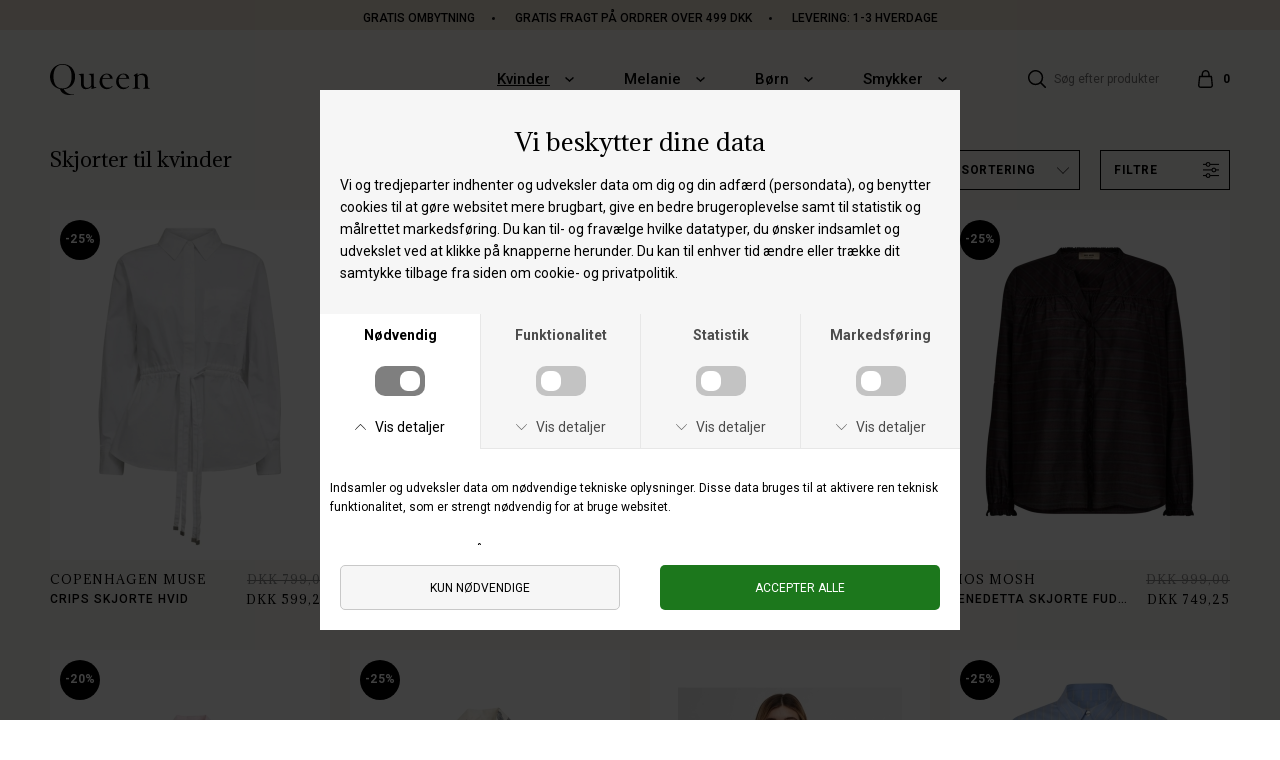

--- FILE ---
content_type: text/html; charset=UTF-8
request_url: https://www.queenandkids.dk/kategori/kvinder/skjorter
body_size: 9153
content:
<!DOCTYPE html>
<html lang="da-DK">
<head>
	<title>Skjorter dame - Køb lækre skjorter til kvinder - Se udvalget her</title>
	<meta charset="UTF-8" />
	<meta name="facebook-domain-verification" content="pg51f5gywffgt89ag8j2dxskgqr5m3" />
	<meta name="viewport" content="width=1220" />
	<meta name="description" content="Hos Queen & Kids finder du et bredt og spændende udvalg af skjorter til kvinder fra en lang række populære brands - Vi leverer indenfor 1-3 hverdage." />
	<meta name="keywords" content="Skjorter kvinder" />
	<meta name="generator" content="Sumoshop" />
	<link rel="stylesheet" href="https://www.queenandkids.dk/res/style/basic.2.css" />
	<link rel="stylesheet" href="https://www.queenandkids.dk/res/style/common.2.css" />
	<link rel="icon" href="https://www.queenandkids.dk/res/graphics/logoicon.svg" sizes="any" type="image/svg+xml" />
	<link rel="icon" href="https://www.queenandkids.dk/res/graphics/logoicon.png" sizes="800x800" type="image/png" />
	<link rel="mask-icon" href="https://www.queenandkids.dk/res/graphics/logoicon.svg" color="#000000" type="image/svg+xml" />
	<script src="//ajax.googleapis.com/ajax/libs/jquery/2.1.4/jquery.min.js"></script>
	<script src="https://www.queenandkids.dk/res/script/custom.2.js"></script>
</head>
<body>
	<div id="body-48" class="body section-kvinder">
		<header>
			<section id="header-48" class="header-content">
				<section id="header-content-blocks" class="common-blocks container">
					<div id="blockcontainer-791" class="blockcontainer-oversize groupcontainer-subcontainer hidden-mobile fixed-height" style="height: 30px;">
						<div id="blocksubcontainer-791" class="block-oversize groupsubcontainer-subcontainer hidden-mobile">
							<section id="block-791" class="block-group block-container block-1_1 count-6 group-subcontainer hidden-mobile fixed-height" style="height: 30px;">
								<div id="block-795" class="block-content block-container block-1_1 blockgroup-791 hidden-mobile">
								 	<div class="block-inner">
										<div class="block-content-inner">
											<span>Gratis ombytning</span><span>Gratis fragt på ordrer over 499 DKK</span><span>Levering: 1-3 hverdage<br><br><br><br><br></span>
										</div>
									</div>
								</div>
							</section>
						</div>
					</div>
					<div id="blockcontainer-796" class="blockcontainer-oversize groupcontainer-subcontainer fixed-auto fixed-height" style="height: 100px;">
						<div id="blocksubcontainer-796" class="block-oversize groupsubcontainer-subcontainer">
							<section id="block-796" class="block-group block-container block-1_1 count-2 group-subcontainer  fixed-height" style="height: 100px;">
								<section id="block-797" class="block-group block-container block-1_3 blockgroup-796 count-6">
									<div id="block-798" class="block-content block-container block-1_1 blockgroup-796-797 hidden-desktop">
									 	<div class="block-inner">
											<div class="block-content-inner">
												<div class="slider">		<div class="slide2"><span style="background-color: initial;"><span style="background-color: initial;" data-redactor-style="background-color: initial;"><span style="background-color: initial;" data-redactor-tag="span"><span style="background-color: initial;" data-redactor-style="background-color: initial;"><span style="background-color: initial;" data-redactor-tag="span"><span style="background-color: initial;" data-redactor-style="background-color: initial;"><span style="background-color: initial;" data-redactor-tag="span"><span style="background-color: initial;" data-redactor-style="background-color: initial;"><span style="background-color: initial;" data-redactor-tag="span"><span style="background-color: initial;" data-redactor-style="background-color: initial;"><span style="background-color: initial;" data-redactor-tag="span">|<span>Gratis ombytning </span><span style="background-color: initial;">| </span><span style="background-color: initial;">Gratis fragt på ordrer over 499 DKK | </span><span>Levering: 1-3 hverdage</span></span></span></span></span></span></span></span></span></span></span></span></div>	</div>
											</div>
										</div>
									</div>
									<div id="block-850" class="block-menu block-container block-auto blockgroup-796-797 hidden-desktop">
										<nav id="menu-Mobilmenu" class="common-menu-hover-container hidden-desktop menu-toggle-always">
											<a href="#" id="menu-Mobilmenu-toggle" class="common-menu-hover-toggle"></a>
											<ul class="common-menu-hover">
												<li>
													<a href="#" id="menu-Mobilmenu-toggle-close" class="common-menu-hover-toggle common-menu-hover-toggle-close"></a>
												</li>
												<li id="menu-Mobilmenu-538" class="subs subselected">
													<a href="https://www.queenandkids.dk/sektion/kvinder">Kvinder</a>
													<ul class="common-menu-hover-sub">
														<li id="menu-Mobilmenu-633">
															<a href="https://www.queenandkids.dk/nyheder-kvinder">Nyheder</a>
														</li>
														<li id="menu-Mobilmenu-541">
															<a href="https://www.queenandkids.dk/kvinde-brands">Brands</a>
														</li>
														<li id="menu-Mobilmenu-668">
															<a href="https://www.queenandkids.dk/tilbud-kvinder">SALE</a>
														</li>
														<li id="menu-Mobilmenu-543">
															<a href="https://www.queenandkids.dk/kategori/kvinder/beauty">Beauty</a>
														</li>
														<li id="menu-Mobilmenu-544">
															<a href="https://www.queenandkids.dk/kategori/kvinder/blazere">Blazere</a>
														</li>
														<li id="menu-Mobilmenu-545">
															<a href="https://www.queenandkids.dk/kategori/kvinder/bluser">Bluser</a>
														</li>
														<li id="menu-Mobilmenu-546">
															<a href="https://www.queenandkids.dk/kategori/kvinder/bukser">Bukser</a>
														</li>
														<li id="menu-Mobilmenu-547">
															<a href="https://www.queenandkids.dk/kategori/kvinder/buksedragter">Buksedragter</a>
														</li>
														<li id="menu-Mobilmenu-548">
															<a href="https://www.queenandkids.dk/kategori/kvinder/cardigan-strik">Cardigan og strik</a>
														</li>
														<li id="menu-Mobilmenu-549">
															<a href="https://www.queenandkids.dk/kategori/kvinder/festtoej">Festtøj</a>
														</li>
														<li id="menu-Mobilmenu-550">
															<a href="https://www.queenandkids.dk/kategori/kvinder/fodtoej">Fodtøj</a>
														</li>
														<li id="menu-Mobilmenu-553">
															<a href="https://www.queenandkids.dk/kategori/hatte">Hatte / Huer</a>
														</li>
														<li id="menu-Mobilmenu-554">
															<a href="https://www.queenandkids.dk/kategori/kvinder/haarpynt">Hårpynt</a>
														</li>
														<li id="menu-Mobilmenu-556">
															<a href="https://www.queenandkids.dk/kategori/interioer-til-kvinder">Interiør</a>
														</li>
														<li id="menu-Mobilmenu-657">
															<a href="https://www.queenandkids.dk/kategori/jakker">Jakker</a>
														</li>
														<li id="menu-Mobilmenu-555">
															<a href="https://www.queenandkids.dk/kategori/kvinder/jeans">Jeans</a>
														</li>
														<li id="menu-Mobilmenu-557">
															<a href="https://www.queenandkids.dk/kategori/kvinder/kjoler">Kjoler</a>
														</li>
														<li id="menu-Mobilmenu-559">
															<a href="https://www.queenandkids.dk/kategori/kvinder/mobilcovers">Mobilcovers</a>
														</li>
														<li id="menu-Mobilmenu-560">
															<a href="https://www.queenandkids.dk/kategori/kvinder/mundbind">Mundbind</a>
														</li>
														<li id="menu-Mobilmenu-562">
															<a href="https://www.queenandkids.dk/kategori/kvinder/nederdele">Nederdele</a>
														</li>
														<li id="menu-Mobilmenu-565">
															<a href="https://www.queenandkids.dk/kategori/overtoej-til-kvinder">Overtøj</a>
														</li>
														<li id="menu-Mobilmenu-566">
															<a href="https://www.queenandkids.dk/kategori/kvinder/shorts">Shorts</a>
														</li>
														<li id="menu-Mobilmenu-567" class="subselected">
															<a href="https://www.queenandkids.dk/kategori/kvinder/skjorter" class="selected">Skjorter</a>
														</li>
														<li id="menu-Mobilmenu-671">
															<a href="https://www.queenandkids.dk/kategori/solbriller">Solbriller</a>
														</li>
														<li id="menu-Mobilmenu-568">
															<a href="https://www.queenandkids.dk/kategori/kvinder/stroemper-stroempebukser">Strømper og strømpebukser</a>
														</li>
														<li id="menu-Mobilmenu-569">
															<a href="https://www.queenandkids.dk/kategori/kvinder/sweatshirts">Sweatshirts</a>
														</li>
														<li id="menu-Mobilmenu-570">
															<a href="https://www.queenandkids.dk/kategori/kvinder/tasker-punge">Tasker og punge</a>
														</li>
														<li id="menu-Mobilmenu-571">
															<a href="https://www.queenandkids.dk/kategori/kvinder/toppe">Toppe</a>
														</li>
														<li id="menu-Mobilmenu-572">
															<a href="https://www.queenandkids.dk/kategori/kvinder/t-shirts">T-shirts</a>
														</li>
														<li id="menu-Mobilmenu-573">
															<a href="https://www.queenandkids.dk/kategori/kvinder/toerklaeder">Tørklæder</a>
														</li>
														<li id="menu-Mobilmenu-574">
															<a href="https://www.queenandkids.dk/kategori/undertoej">Undertøj/Badetøj</a>
														</li>
														<li id="menu-Mobilmenu-575">
															<a href="https://www.queenandkids.dk/kategori/kvinder/veste">Veste</a>
														</li>
													</ul>
												</li>
												<li id="menu-Mobilmenu-675">
													<a href="https://www.queenandkids.dk/fokusgruppe/melanie-dues-favoritter">Melanie Due</a>
												</li>
												<li id="menu-Mobilmenu-577" class="subs">
													<a href="https://www.queenandkids.dk/sektion/boern">Børn</a>
													<ul class="common-menu-hover-sub">
														<li id="menu-Mobilmenu-579">
															<a href="https://www.queenandkids.dk/nyheder-boern">Nyheder</a>
														</li>
														<li id="menu-Mobilmenu-580">
															<a href="https://www.queenandkids.dk/boerne-brands">Brands</a>
														</li>
														<li id="menu-Mobilmenu-581">
															<a href="https://www.queenandkids.dk/tilbud-born">Sale</a>
														</li>
														<li id="menu-Mobilmenu-582">
															<a href="https://www.queenandkids.dk/kategori/boern/badetoej-boern">Badetøj</a>
														</li>
														<li id="menu-Mobilmenu-583">
															<a href="https://www.queenandkids.dk/kategori/boern/bluser-boern">Bluser</a>
														</li>
														<li id="menu-Mobilmenu-584">
															<a href="https://www.queenandkids.dk/kategori/boern/bodystockings-boern">Bodystockings</a>
														</li>
														<li id="menu-Mobilmenu-585">
															<a href="https://www.queenandkids.dk/kategori/boern/bukser-boern">Bukser</a>
														</li>
														<li id="menu-Mobilmenu-587">
															<a href="https://www.queenandkids.dk/kategori/boern/cardigan-strik-boern">Cardigan og strik</a>
														</li>
														<li id="menu-Mobilmenu-588">
															<a href="https://www.queenandkids.dk/kategori/boern/fodtoej-boern">Fodtøj</a>
														</li>
														<li id="menu-Mobilmenu-589">
															<a href="https://www.queenandkids.dk/kategori/boern/flyverdragter-boern">Flyverdragter</a>
														</li>
														<li id="menu-Mobilmenu-645">
															<a href="https://www.queenandkids.dk/kategori/hagesmaekke">Hagesmække</a>
														</li>
														<li id="menu-Mobilmenu-590">
															<a href="https://www.queenandkids.dk/kategori/handsker">Handsker og luffer</a>
														</li>
														<li id="menu-Mobilmenu-591">
															<a href="https://www.queenandkids.dk/kategori/boern/heldragter-boern">Heldragter</a>
														</li>
														<li id="menu-Mobilmenu-593">
															<a href="https://www.queenandkids.dk/kategori/boern/huer-beanies-boern">Huer og beanies</a>
														</li>
														<li id="menu-Mobilmenu-594">
															<a href="https://www.queenandkids.dk/kategori/boern/haarpynt-boern">Hårpynt</a>
														</li>
														<li id="menu-Mobilmenu-595">
															<a href="https://www.queenandkids.dk/kategori/boern/jakker-boern">Jakker</a>
														</li>
														<li id="menu-Mobilmenu-596">
															<a href="https://www.queenandkids.dk/kategori/boern/jeans-boern">Jeans</a>
														</li>
														<li id="menu-Mobilmenu-597">
															<a href="https://www.queenandkids.dk/kategori/kjolerboern">Kjoler</a>
														</li>
														<li id="menu-Mobilmenu-598">
															<a href="https://www.queenandkids.dk/kategori/boern/legetoej-boern">Legetøj</a>
														</li>
														<li id="menu-Mobilmenu-599">
															<a href="https://www.queenandkids.dk/kategori/boern/nattoej-boern">Nattøj</a>
														</li>
														<li id="menu-Mobilmenu-600">
															<a href="https://www.queenandkids.dk/kategori/boern/nederdele-boern">Nederdele</a>
														</li>
														<li id="menu-Mobilmenu-602">
															<a href="https://www.queenandkids.dk/kategori/overtoej-boern">Overtøj</a>
														</li>
														<li id="menu-Mobilmenu-603">
															<a href="https://www.queenandkids.dk/kategori/boern/regntoej-boern">Regntøj</a>
														</li>
														<li id="menu-Mobilmenu-604">
															<a href="https://www.queenandkids.dk/kategori/boern/shorts-bloomers-boern">Shorts og bloomers</a>
														</li>
														<li id="menu-Mobilmenu-606">
															<a href="https://www.queenandkids.dk/kategori/boern/sengetoej-tekstil-boern">Sengetøj og tekstil</a>
														</li>
														<li id="menu-Mobilmenu-607">
															<a href="https://www.queenandkids.dk/kategori/boern/skjorter-poloer-boern">Skjorter og poloer</a>
														</li>
														<li id="menu-Mobilmenu-608">
															<a href="https://www.queenandkids.dk/kategori/boern/sommerhatte-boern">Sommerhatte</a>
														</li>
														<li id="menu-Mobilmenu-609">
															<a href="https://www.queenandkids.dk/kategori/boern/stroemper-stroempebukser-boern">Strømper og strømpebukser</a>
														</li>
														<li id="menu-Mobilmenu-610">
															<a href="https://www.queenandkids.dk/kategori/boern/sutter-boern">Sutter</a>
														</li>
														<li id="menu-Mobilmenu-611">
															<a href="https://www.queenandkids.dk/kategori/boern/sweatpants-boern">Sweatpants</a>
														</li>
														<li id="menu-Mobilmenu-612">
															<a href="https://www.queenandkids.dk/kategori/boern/sweatshirts-haettetroejer-boern">Sweatshirts og hættetrøjer</a>
														</li>
														<li id="menu-Mobilmenu-613">
															<a href="https://www.queenandkids.dk/kategori/boern/tasker-boern">Tasker</a>
														</li>
														<li id="menu-Mobilmenu-614">
															<a href="https://www.queenandkids.dk/kategori/termo-softshells-boern">Termo og softshells</a>
														</li>
														<li id="menu-Mobilmenu-615">
															<a href="https://www.queenandkids.dk/kategori/boern/toppe-t-shirts-boern">Toppe og t-shirts</a>
														</li>
														<li id="menu-Mobilmenu-617">
															<a href="https://www.queenandkids.dk/kategori/boern/undertoej-boern">Undertøj</a>
														</li>
													</ul>
												</li>
												<li id="menu-Mobilmenu-619" class="subs">
													<a href="https://www.queenandkids.dk/kategori/kvinder/smykker">Smykker</a>
													<ul class="common-menu-hover-sub">
														<li id="menu-Mobilmenu-621">
															<a href="https://www.queenandkids.dk/kategori/kvinder/smykker">Nyheder</a>
														</li>
														<li id="menu-Mobilmenu-622">
															<a href="https://www.queenandkids.dk/kategori/kvinder/smykker#onoffer=1&amp;o=-">Sale</a>
														</li>
														<li id="menu-Mobilmenu-659">
															<a href="https://www.queenandkids.dk/kategori/ankelkaeder">Ankelkæder</a>
														</li>
														<li id="menu-Mobilmenu-623">
															<a href="https://www.queenandkids.dk/kategori/kvinder/armbaand">Armbånd</a>
														</li>
														<li id="menu-Mobilmenu-624">
															<a href="https://www.queenandkids.dk/kategori/kvinder/fingerringe">Fingerringe</a>
														</li>
														<li id="menu-Mobilmenu-625">
															<a href="https://www.queenandkids.dk/kategori/kvinder/halskaeder">Halskæder og vedhæng</a>
														</li>
														<li id="menu-Mobilmenu-626">
															<a href="https://www.queenandkids.dk/kategori/kvinder/oereringe">Øreringe</a>
														</li>
													</ul>
												</li>
												<li id="menu-Mobilmenu-631">
													<a href="https://www.queenandkids.dk/gavekort">Gavekort</a>
												</li>
											</ul>
										</nav>
									</div>
									<div id="block-803" class="block-images block-container block-list block-auto count-1 blockgroup-796-797 center hidden-desktop">
										<ul id="block-803-list" class="list list-image block-images-list">
											<li id="block-803-image-47021" class="block-images-image block-images-emptytext">
												<a href="https://www.queenandkids.dk/" class="block-outer">
													<img src="https://www.queenandkids.dk/shared/47/21/image.svg" alt="" title="" />
												</a>
											</li>
										</ul>
									</div>
									<div id="block-804" class="block-template block-container block-auto blockgroup-796-797 right hidden-desktop">
										<div id="block-804-cart" class="common-cart">
											<ul id="block-804-cart-info" class="common-cart-info common-menu-hover">
												<li>
													<a href="https://www.queenandkids.dk/kurv" class="container disabled" onclick="return false;">
														<span class="common-cart-quantity">0</span>
														<span class="common-cart-total">DKK 0,00</span>
													</a>
												</li>
											</ul>
										</div>
										<li class="common-cart-gotocheckout">
															<a href="https://www.queenandkids.dk/onestepcheckout" class="button">Gå til bestilling</a>
														</li>
									</div>
									<div id="block-805" class="block-template block-container block-auto blockgroup-796-797 right hidden-desktop">
										<div id="block-805-search" class="common-search">
											<a href="" onclick="return false;" class="common-search-open"></a>
											<div id="block-805-search-inner" class="common-search-inner">
												<a href="" onclick="return false;" class="common-search-close"></a>
												<div class="description">Søg i shoppen</div>
												<form action="https://www.queenandkids.dk/varekatalog" method="get" id="block-805-search-form" class="common-search-form">
													<input type="search" name="search" placeholder="Søg efter produkter" id="block-805-search-form-search" class="common-search-form-search" />
													<input type="submit" value="Søg" id="block-805-search-form-submit" class="common-search-form-submit button" />
												</form>
											</div>
										</div>
									</div>
								</section>
								<div id="block-806" class="block-images block-container block-list block-1_4 count-1 blockgroup-796-807 hidden-mobile">
									<ul id="block-806-list" class="list list-image block-images-list">
										<li id="block-806-image-47022" class="block-images-image block-images-emptytext">
											<a href="https://www.queenandkids.dk/" class="block-outer">
												<img src="https://www.queenandkids.dk/shared/47/22/image.svg" alt="" title="" />
											</a>
										</li>
									</ul>
								</div>
								<div id="block-810" class="block-menu block-container block-1_2 blockgroup-796-807 hidden-mobile">
									<nav id="menu-main4" class="common-menu-hover-container menu-justify menu-subcontainer hidden-mobile">
										<ul class="common-menu-hover">
											<li id="menu-main4-406" class="subs subselected">
												<a href="https://www.queenandkids.dk/sektion/kvinder">Kvinder</a>
												<div class="common-menu-hover-subcontainer">
												<ul class="common-menu-hover-sub">
													<li id="menu-main4-407" class="subs">
														<span>Kolonne1</span>
														<ul class="common-menu-hover-sub-inner">
															<li id="menu-main4-407-536">
																<a href="https://www.queenandkids.dk/nyheder-kvinder">Nyheder</a>
															</li>
															<li id="menu-main4-407-501">
																<a href="https://www.queenandkids.dk/kvinde-brands">Brands</a>
															</li>
															<li id="menu-main4-407-669">
																<a href="https://www.queenandkids.dk/tilbud-kvinder">SALE</a>
															</li>
															<li id="menu-main4-407-665">
																<a href="https://www.queenandkids.dk/kategori/kvinder/beauty">Beauty</a>
															</li>
															<li id="menu-main4-407-408">
																<a href="https://www.queenandkids.dk/kategori/kvinder/blazere">Blazere</a>
															</li>
															<li id="menu-main4-407-409">
																<a href="https://www.queenandkids.dk/kategori/kvinder/bluser">Bluser</a>
															</li>
															<li id="menu-main4-407-422">
																<a href="https://www.queenandkids.dk/kategori/kvinder/bukser">Bukser</a>
															</li>
															<li id="menu-main4-407-421">
																<a href="https://www.queenandkids.dk/kategori/baelter">Bælter</a>
															</li>
															<li id="menu-main4-407-663">
																<a href="https://www.queenandkids.dk/kategori/kvinder/buksedragter">Buksedragter</a>
															</li>
															<li id="menu-main4-407-410">
																<a href="https://www.queenandkids.dk/kategori/kvinder/cardigan-strik">Cardigan og strik</a>
															</li>
															<li id="menu-main4-407-411">
																<a href="https://www.queenandkids.dk/kategori/kvinder/festtoej">Festtøj</a>
															</li>
														</ul>
													</li>
													<li id="menu-main4-420" class="subs">
														<span>Kolonne2</span>
														<ul class="common-menu-hover-sub-inner">
															<li id="menu-main4-420-444">
																<a href="https://www.queenandkids.dk/kategori/kvinder/fodtoej">Fodtøj</a>
															</li>
															<li id="menu-main4-420-514">
																<a href="https://www.queenandkids.dk/kategori/hatte">Hatte/Huer</a>
															</li>
															<li id="menu-main4-420-515">
																<a href="https://www.queenandkids.dk/kategori/kvinder/haarpynt">Hårpynt</a>
															</li>
															<li id="menu-main4-420-450">
																<a href="https://www.queenandkids.dk/kategori/interioer-til-kvinder">Interiør</a>
															</li>
															<li id="menu-main4-420-656">
																<a href="https://www.queenandkids.dk/kategori/jakker">Jakker</a>
															</li>
															<li id="menu-main4-420-423">
																<a href="https://www.queenandkids.dk/kategori/kvinder/jeans">Jeans</a>
															</li>
															<li id="menu-main4-420-412">
																<a href="https://www.queenandkids.dk/kategori/kvinder/kjoler">Kjoler</a>
															</li>
															<li id="menu-main4-420-516">
																<a href="https://www.queenandkids.dk/kategori/kvinder/mobilcovers">Mobilcovers</a>
															</li>
															<li id="menu-main4-420-517">
																<a href="https://www.queenandkids.dk/kategori/kvinder/mundbind">Mundbind</a>
															</li>
															<li id="menu-main4-420-424">
																<a href="https://www.queenandkids.dk/kategori/kvinder/nederdele">Nederdele</a>
															</li>
															<li id="menu-main4-420-414">
																<a href="https://www.queenandkids.dk/kategori/overtoej-til-kvinder">Overtøj</a>
															</li>
														</ul>
													</li>
													<li id="menu-main4-426" class="subs subselected">
														<span>Kolonne3</span>
														<ul class="common-menu-hover-sub-inner">
															<li id="menu-main4-426-425">
																<a href="https://www.queenandkids.dk/kategori/kvinder/shorts">Shorts</a>
															</li>
															<li id="menu-main4-426-415">
																<a href="https://www.queenandkids.dk/kategori/solbriller">Solbriller</a>
															</li>
															<li id="menu-main4-426-670">
																<a href="https://www.queenandkids.dk/kategori/kvinder/skjorter" class="selected">Skjorter</a>
															</li>
															<li id="menu-main4-426-518">
																<a href="https://www.queenandkids.dk/kategori/kvinder/stroemper-stroempebukser">Strømper og strømpebukser</a>
															</li>
															<li id="menu-main4-426-416">
																<a href="https://www.queenandkids.dk/kategori/kvinder/sweatshirts">Sweatshirts</a>
															</li>
															<li id="menu-main4-426-519">
																<a href="https://www.queenandkids.dk/kategori/kvinder/tasker-punge">Tasker og punge</a>
															</li>
															<li id="menu-main4-426-418">
																<a href="https://www.queenandkids.dk/kategori/kvinder/toppe">Toppe</a>
															</li>
															<li id="menu-main4-426-417">
																<a href="https://www.queenandkids.dk/kategori/kvinder/t-shirts">T-shirts</a>
															</li>
															<li id="menu-main4-426-520">
																<a href="https://www.queenandkids.dk/kategori/kvinder/toerklaeder">Tørklæder</a>
															</li>
															<li id="menu-main4-426-442">
																<a href="https://www.queenandkids.dk/kategori/undertoej">Undertøj /Badetøj</a>
															</li>
															<li id="menu-main4-426-419">
																<a href="https://www.queenandkids.dk/kategori/kvinder/veste">Veste</a>
															</li>
														</ul>
													</li>
													<li id="menu-main4-513">
														<section id="menu-main4-513-blocks" class="common-blocks container">
															<div id="block-844" class="block-images block-container block-list block-2_5 count-1 position-below">
																<ul id="block-844-list" class="list list-image block-images-list">
																	<li id="block-844-image-53009" class="block-images-image block-images-emptytext">
																		<div class="block-outer">
																			<img src="https://www.queenandkids.dk/shared/53/9/image_460w.jpg" alt="" title="" srcset="https://www.queenandkids.dk/shared/53/9/image_460w.jpg 460w, https://www.queenandkids.dk/shared/53/9/image_920w.jpg 920w" sizes="(max-width: 920px) 80vw, (max-width: 1200px) 40vw, 460px" />
																		</div>
																	</li>
																</ul>
															</div>
														</section>
													</li>
												</ul>
												</div>
											</li>
											<li id="menu-main4-674">
												<a href="https://www.queenandkids.dk/fokusgruppe/melanie-dues-favoritter">Melanie</a>
											</li>
											<li id="menu-main4-452" class="subs">
												<a href="https://www.queenandkids.dk/sektion/boern">Børn</a>
												<div class="common-menu-hover-subcontainer">
												<ul class="common-menu-hover-sub">
													<li id="menu-main4-453" class="subs">
														<span>Kolonne1</span>
														<ul class="common-menu-hover-sub-inner">
															<li id="menu-main4-453-512">
																<a href="https://www.queenandkids.dk/nyheder-boern">Nyheder</a>
															</li>
															<li id="menu-main4-453-502">
																<a href="https://www.queenandkids.dk/boerne-brands">Brands</a>
															</li>
															<li id="menu-main4-453-509">
																<a href="https://www.queenandkids.dk/tilbud-born">Sale</a>
															</li>
															<li id="menu-main4-453-480">
																<a href="https://www.queenandkids.dk/kategori/boern/badetoej-boern">Badetøj</a>
															</li>
															<li id="menu-main4-453-460">
																<a href="https://www.queenandkids.dk/kategori/boern/bluser-boern">Bluser</a>
															</li>
															<li id="menu-main4-453-461">
																<a href="https://www.queenandkids.dk/kategori/boern/bodystockings-boern">Bodystockings</a>
															</li>
															<li id="menu-main4-453-469">
																<a href="https://www.queenandkids.dk/kategori/boern/bukser-boern">Bukser</a>
															</li>
															<li id="menu-main4-453-462">
																<a href="https://www.queenandkids.dk/kategori/boern/cardigan-strik-boern">Cardigan og strik</a>
															</li>
															<li id="menu-main4-453-478">
																<a href="https://www.queenandkids.dk/kategori/boern/fodtoej-boern">Fodtøj</a>
															</li>
															<li id="menu-main4-453-455">
																<a href="https://www.queenandkids.dk/kategori/boern/flyverdragter-boern">Flyverdragter</a>
															</li>
															<li id="menu-main4-453-646">
																<a href="https://www.queenandkids.dk/kategori/hagesmaekke">Hagesmække</a>
															</li>
															<li id="menu-main4-453-525">
																<a href="https://www.queenandkids.dk/kategori/handsker">Handsker og luffer</a>
															</li>
														</ul>
													</li>
													<li id="menu-main4-459" class="subs">
														<span>Kolonne2</span>
														<ul class="common-menu-hover-sub-inner">
															<li id="menu-main4-459-463">
																<a href="https://www.queenandkids.dk/kategori/boern/heldragter-boern">Heldragter</a>
															</li>
															<li id="menu-main4-459-526">
																<a href="https://www.queenandkids.dk/kategori/boern/huer-beanies-boern">Huer og beanies</a>
															</li>
															<li id="menu-main4-459-527">
																<a href="https://www.queenandkids.dk/kategori/boern/haarpynt-boern">Hårpynt</a>
															</li>
															<li id="menu-main4-459-456">
																<a href="https://www.queenandkids.dk/kategori/boern/jakker-boern">Jakker</a>
															</li>
															<li id="menu-main4-459-470">
																<a href="https://www.queenandkids.dk/kategori/boern/jeans-boern">Jeans</a>
															</li>
															<li id="menu-main4-459-464">
																<a href="https://www.queenandkids.dk/kategori/kjolerboern">Kjoler</a>
															</li>
															<li id="menu-main4-459-493">
																<a href="https://www.queenandkids.dk/kategori/boern/legetoej-boern">Legetøj</a>
															</li>
															<li id="menu-main4-459-475">
																<a href="https://www.queenandkids.dk/kategori/boern/nattoej-boern">Nattøj</a>
															</li>
															<li id="menu-main4-459-471">
																<a href="https://www.queenandkids.dk/kategori/boern/nederdele-boern">Nederdele</a>
															</li>
															<li id="menu-main4-459-454">
																<a href="https://www.queenandkids.dk/kategori/overtoej-boern">Overtøj</a>
															</li>
															<li id="menu-main4-459-457">
																<a href="https://www.queenandkids.dk/kategori/boern/regntoej-boern">Regntøj</a>
															</li>
															<li id="menu-main4-459-472">
																<a href="https://www.queenandkids.dk/kategori/boern/shorts-bloomers-boern">Shorts og bloomers</a>
															</li>
														</ul>
													</li>
													<li id="menu-main4-468" class="subs">
														<span>Kolonne3</span>
														<ul class="common-menu-hover-sub-inner">
															<li id="menu-main4-468-495">
																<a href="https://www.queenandkids.dk/kategori/boern/sengetoej-tekstil-boern">Sengetøj og tekstil</a>
															</li>
															<li id="menu-main4-468-465">
																<a href="https://www.queenandkids.dk/kategori/boern/skjorter-poloer-boern">Skjorter og poloer</a>
															</li>
															<li id="menu-main4-468-528">
																<a href="https://www.queenandkids.dk/kategori/boern/sommerhatte-boern">Sommerhatte</a>
															</li>
															<li id="menu-main4-468-529">
																<a href="https://www.queenandkids.dk/kategori/boern/stroemper-stroempebukser-boern">Strømper og strømpebukser</a>
															</li>
															<li id="menu-main4-468-530">
																<a href="https://www.queenandkids.dk/kategori/boern/sutter-boern">Sutter</a>
															</li>
															<li id="menu-main4-468-473">
																<a href="https://www.queenandkids.dk/kategori/boern/sweatpants-boern">Sweatpants</a>
															</li>
															<li id="menu-main4-468-466">
																<a href="https://www.queenandkids.dk/kategori/boern/sweatshirts-haettetroejer-boern">Sweatshirts og hættetrøjer</a>
															</li>
															<li id="menu-main4-468-531">
																<a href="https://www.queenandkids.dk/kategori/boern/tasker-boern">Tasker</a>
															</li>
															<li id="menu-main4-468-458">
																<a href="https://www.queenandkids.dk/kategori/termo-softshells-boern">Termo og softshells</a>
															</li>
															<li id="menu-main4-468-467">
																<a href="https://www.queenandkids.dk/kategori/boern/toppe-t-shirts-boern">Toppe og t-shirts</a>
															</li>
															<li id="menu-main4-468-476">
																<a href="https://www.queenandkids.dk/kategori/boern/undertoej-boern">Undertøj</a>
															</li>
														</ul>
													</li>
													<li id="menu-main4-533">
														<section id="menu-main4-533-blocks" class="common-blocks container">
															<div id="block-824" class="block-images block-container block-list block-2_5 count-1 position-below">
																<ul id="block-824-list" class="list list-image block-images-list">
																	<li id="block-824-image-40703" class="block-images-image">
																		<a href="https://www.queenandkids.dk/sektion/boern" class="block-outer">
																			<img src="https://www.queenandkids.dk/shared/40/703/se-alt-boern_460w.jpg" alt="Se alt børn" title="Se alt børn" srcset="https://www.queenandkids.dk/shared/40/703/se-alt-boern_460w.jpg 460w, https://www.queenandkids.dk/shared/40/703/se-alt-boern_920w.jpg 920w" sizes="(max-width: 920px) 80vw, (max-width: 1200px) 40vw, 460px" />
																			<div class="block-inner block-images-image-content">
																				<h3 class="subheadline">Se alt børn</h3>
																			</div>
																		</a>
																	</li>
																</ul>
															</div>
														</section>
													</li>
												</ul>
												</div>
											</li>
											<li id="menu-main4-447" class="subs">
												<a href="https://www.queenandkids.dk/kategori/kvinder/smykker">Smykker</a>
												<div class="common-menu-hover-subcontainer">
												<ul class="common-menu-hover-sub">
													<li id="menu-main4-535" class="subs">
														<span>Kolonne1</span>
														<ul class="common-menu-hover-sub-inner">
															<li id="menu-main4-535-403">
																<a href="https://www.queenandkids.dk/kategori/kvinder/smykker">Nyheder</a>
															</li>
															<li id="menu-main4-535-505">
																<a href="https://www.queenandkids.dk/kategori/kvinder/smykker#onoffer=1&amp;o=-">Sale</a>
															</li>
															<li id="menu-main4-535-658">
																<a href="https://www.queenandkids.dk/kategori/ankelkaeder">Ankelkæder</a>
															</li>
															<li id="menu-main4-535-522">
																<a href="https://www.queenandkids.dk/kategori/kvinder/armbaand">Armbånd</a>
															</li>
															<li id="menu-main4-535-524">
																<a href="https://www.queenandkids.dk/kategori/kvinder/fingerringe">Fingerringe</a>
															</li>
															<li id="menu-main4-535-521">
																<a href="https://www.queenandkids.dk/kategori/kvinder/halskaeder">Halskæder og vedhæng</a>
															</li>
															<li id="menu-main4-535-523">
																<a href="https://www.queenandkids.dk/kategori/kvinder/oereringe">Øreringe</a>
															</li>
														</ul>
													</li>
													<li id="menu-main4-534">
														<section id="menu-main4-534-blocks" class="common-blocks container">
															<div id="block-825" class="block-images block-container block-list block-2_5 count-1 right position-below">
																<ul id="block-825-list" class="list list-image block-images-list">
																	<li id="block-825-image-53010" class="block-images-image block-images-emptytext">
																		<div class="block-outer">
																			<img src="https://www.queenandkids.dk/shared/53/10/image_460w.jpg" alt="" title="" srcset="https://www.queenandkids.dk/shared/53/10/image_460w.jpg 460w, https://www.queenandkids.dk/shared/53/10/image_920w.jpg 920w" sizes="(max-width: 920px) 80vw, (max-width: 1200px) 40vw, 460px" />
																		</div>
																	</li>
																</ul>
															</div>
														</section>
													</li>
												</ul>
												</div>
											</li>
										</ul>
									</nav>
								</div>
								<div id="block-811" class="block-template block-container block-auto blockgroup-796-807 right hidden-mobile">
									<div id="block-811-cart" class="common-cart">
										<ul id="block-811-cart-info" class="common-cart-info common-menu-hover">
											<li>
												<a href="https://www.queenandkids.dk/kurv" class="container disabled" onclick="return false;">
													<span class="common-cart-quantity">0</span>
													<span class="common-cart-total">DKK 0,00</span>
												</a>
											</li>
										</ul>
									</div>
									<li class="common-cart-gotocheckout">
														<a href="https://www.queenandkids.dk/onestepcheckout" class="button">Gå til bestilling</a>
													</li>
								</div>
								<div id="block-812" class="block-template block-container block-auto blockgroup-796-807 right hidden-mobile">
									<div id="block-812-search" class="common-search">
										<a href="" onclick="return false;" class="common-search-open"></a>
										<div id="block-812-search-inner" class="common-search-inner">
											<a href="" onclick="return false;" class="common-search-close"></a>
											<div class="description">Søg i shoppen</div>
											<form action="https://www.queenandkids.dk/varekatalog" method="get" id="block-812-search-form" class="common-search-form">
												<input type="search" name="search" placeholder="Søg efter produkter" id="block-812-search-form-search" class="common-search-form-search" />
												<input type="submit" value="Søg" id="block-812-search-form-submit" class="common-search-form-submit button" />
											</form>
										</div>
									</div>
								</div>
							</section>
						</div>
					</div>
				</section>
			</section>
		</header>
		<main>
			<div id="commodity-lister" class="content">
				<div id="commodity-lister-left" class="container">
					<div class="sort container">
						<form action="https://www.queenandkids.dk/kategori/kvinder/skjorter?o=" method="get">
							<select name="o">
								<option value="">Sortering</option>
								<option value="-">Nyeste</option>
								<option value="-commodities.price">Pris (høj til lav)</option>
								<option value="commodities.price">Pris (lav til høj)</option>
							</select>
							<input type="submit" class="button" value="Sortering" />
						</form>
					</div>
					<div id="commodity-lister-filter" class="filterlinks">
						<a href="" class="filterlinks-toggle button">Filtre</a>
						<form action="https://www.queenandkids.dk/kategori/kvinder/skjorter" method="get">
					<a href="" class="filterlinks-toggle button">Luk</a>
							<div id="commodity-lister-filter-brand" class="filterlink-container container">
								<h4 class="filterlink-headline subheadline">Mærke</h4>
								<ul name="brand" id="commodity-lister-filter-filterlink-brand" class="filterlink filterlink-brand">
									<li id="commodity-lister-filter-brand-reset" class="filterlink-reset">
										<a href="https://www.queenandkids.dk/kategori/kvinder/skjorter" class="selected">Alle</a>
									</li>
									<li>
										<a href="https://www.queenandkids.dk/kategori/kvinder/skjorter?brand%5B%5D=barbour" rel="nofollow">BARBOUR</a>
									</li>
									<li>
										<a href="https://www.queenandkids.dk/kategori/kvinder/skjorter?brand%5B%5D=baum-und-pferdgarten" rel="nofollow">Baum und Pferdgarten</a>
									</li>
									<li>
										<a href="https://www.queenandkids.dk/kategori/kvinder/skjorter?brand%5B%5D=by-malene-birger" rel="nofollow">By Malene Birger</a>
									</li>
									<li>
										<a href="https://www.queenandkids.dk/kategori/kvinder/skjorter?brand%5B%5D=copenhagen-muse" rel="nofollow">Copenhagen Muse</a>
									</li>
									<li>
										<a href="https://www.queenandkids.dk/kategori/kvinder/skjorter?brand%5B%5D=karmamia" rel="nofollow">Karmamia</a>
									</li>
									<li>
										<a href="https://www.queenandkids.dk/kategori/kvinder/skjorter?brand%5B%5D=mos-mosh" rel="nofollow">Mos Mosh</a>
									</li>
								</ul>
							</div>
							<div id="commodity-lister-filter-color" class="filterlink-container container">
								<h4 class="filterlink-headline subheadline">Farve</h4>
								<ul name="color" id="commodity-lister-filter-filterlink-color" class="filterlink filterlink-color">
									<li id="commodity-lister-filter-color-reset" class="filterlink-reset">
										<a href="https://www.queenandkids.dk/kategori/kvinder/skjorter" class="selected">Alle</a>
									</li>
									<li>
										<a href="https://www.queenandkids.dk/kategori/kvinder/skjorter?color%5B%5D=Hvid" rel="nofollow">Hvid</a>
									</li>
									<li>
										<a href="https://www.queenandkids.dk/kategori/kvinder/skjorter?color%5B%5D=Sort" rel="nofollow">Sort</a>
									</li>
								</ul>
							</div>
							<div id="commodity-lister-filter-size" class="filterlink-container container">
								<h4 class="filterlink-headline subheadline">Størrelse</h4>
								<ul name="size" id="commodity-lister-filter-filterlink-size" class="filterlink filterlink-size">
									<li id="commodity-lister-filter-size-reset" class="filterlink-reset">
										<a href="https://www.queenandkids.dk/kategori/kvinder/skjorter" class="selected">Alle</a>
									</li>
									<li>
										<a href="https://www.queenandkids.dk/kategori/kvinder/skjorter?size%5B%5D=XS" rel="nofollow">XS</a>
									</li>
									<li>
										<a href="https://www.queenandkids.dk/kategori/kvinder/skjorter?size%5B%5D=S" rel="nofollow">S</a>
									</li>
									<li>
										<a href="https://www.queenandkids.dk/kategori/kvinder/skjorter?size%5B%5D=M" rel="nofollow">M</a>
									</li>
									<li>
										<a href="https://www.queenandkids.dk/kategori/kvinder/skjorter?size%5B%5D=L" rel="nofollow">L</a>
									</li>
									<li>
										<a href="https://www.queenandkids.dk/kategori/kvinder/skjorter?size%5B%5D=L%2FXL" rel="nofollow">L/XL</a>
									</li>
									<li>
										<a href="https://www.queenandkids.dk/kategori/kvinder/skjorter?size%5B%5D=XL" rel="nofollow">XL</a>
									</li>
									<li>
										<a href="https://www.queenandkids.dk/kategori/kvinder/skjorter?size%5B%5D=XXL" rel="nofollow">XXL</a>
									</li>
									<li>
										<a href="https://www.queenandkids.dk/kategori/kvinder/skjorter?size%5B%5D=34" rel="nofollow">34</a>
									</li>
									<li>
										<a href="https://www.queenandkids.dk/kategori/kvinder/skjorter?size%5B%5D=36" rel="nofollow">36</a>
									</li>
									<li>
										<a href="https://www.queenandkids.dk/kategori/kvinder/skjorter?size%5B%5D=38" rel="nofollow">38</a>
									</li>
									<li>
										<a href="https://www.queenandkids.dk/kategori/kvinder/skjorter?size%5B%5D=40" rel="nofollow">40</a>
									</li>
								</ul>
							</div>
							<div id="commodity-lister-filter-onoffer" class="filterlink-container container">
								<h4 class="filterlink-headline subheadline">Tilbud</h4>
								<ul name="onoffer" id="commodity-lister-filter-filterlink-onoffer" class="filterlink filterlink-boolean filterlink-onoffer">
									<li class="hidden">
										<a href="https://www.queenandkids.dk/kategori/kvinder/skjorter" class="selected"></a>
									</li>
									<li>
										<a href="https://www.queenandkids.dk/kategori/kvinder/skjorter?onoffer=1" rel="nofollow">Kun tilbud</a>
									</li>
								</ul>
							</div>
						</form>
					</div>
				</div>
					<h1 id="commodity-lister-info-headline" class="headline">Skjorter til kvinder</h1>
				<div id="commodity-lister-right" class="container">
					<div id="commodity-lister-pager" class="pager">
						<a href="" id="pager-previous" class="pager-button-previous" title="Forrige">&lt;</a>
						<a href="https://www.queenandkids.dk/kategori/kvinder/skjorter" id="pager-1" class="pager-button selected">1</a>
						<a href="" id="pager-next" class="pager-button-next" title="Næste">&gt;</a>
					</div>
					<ul id="commodity-lister-list" class="list list-commodity list-commodity-grid">
						<li id="list-commodity-37262">
							<a href="https://www.queenandkids.dk/vare/37262-copenhagen-muse-crips-skjorte-hvid">
								<span class="list-commodity-overlay-sale">-25%</span>
								<span class="list-commodity-image">
									<span><img src="https://www.queenandkids.dk/shared/53/819/copenhagen-muse-crips-skjorte-hvid_280x350c.jpg" alt="Copenhagen Muse - CRIPS SKJORTE HVID" title="Copenhagen Muse - CRIPS SKJORTE HVID" srcset="https://www.queenandkids.dk/shared/53/819/copenhagen-muse-crips-skjorte-hvid_280x350c.jpg 280w, https://www.queenandkids.dk/shared/53/819/copenhagen-muse-crips-skjorte-hvid_560x700c.jpg 560w" sizes="280px" /></span>
								</span>
								<span class="list-commodity-container">
									<span class="list-commodity-sizes">
										<span class="subheadline">Sizes in stock</span>
										<ul>
										<li>XS</li>
										<li>S</li>
										<li>L</li>
										</ul>
									</span>
									<span class="list-commodity-brand">Copenhagen Muse</span>
									<span class="list-commodity-title">CRIPS SKJORTE HVID</span>
									<span class="list-commodity-original">DKK 799,00</span>
									<span class="list-commodity-offer">DKK 599,25</span>
								</span>
							</a>
						</li>
						<li id="list-commodity-37224">
							<a href="https://www.queenandkids.dk/vare/37224-copenhagen-muse-molly-skjorte-wine">
								<span class="list-commodity-overlay-sale">-25%</span>
								<span class="list-commodity-image">
									<span><img src="https://www.queenandkids.dk/shared/53/791/copenhagen-muse-molly-skjorte-wine_280x350c.jpg" alt="Copenhagen Muse - MOLLY SKJORTE WINE" title="Copenhagen Muse - MOLLY SKJORTE WINE" srcset="https://www.queenandkids.dk/shared/53/791/copenhagen-muse-molly-skjorte-wine_280x350c.jpg 280w, https://www.queenandkids.dk/shared/53/791/copenhagen-muse-molly-skjorte-wine_560x700c.jpg 560w" sizes="280px" /></span>
								</span>
								<span class="list-commodity-container">
									<span class="list-commodity-sizes">
										<span class="subheadline">Sizes in stock</span>
										<ul>
										<li>XS</li>
										<li>S</li>
										<li>M</li>
										</ul>
									</span>
									<span class="list-commodity-brand">Copenhagen Muse</span>
									<span class="list-commodity-title">MOLLY SKJORTE WINE</span>
									<span class="list-commodity-original">DKK 899,00</span>
									<span class="list-commodity-offer">DKK 674,25</span>
								</span>
							</a>
						</li>
						<li id="list-commodity-37147">
							<a href="https://www.queenandkids.dk/vare/37147-mos-mosh-mattie-skjorte-falcon">
								<span class="list-commodity-overlay-sale">-20%</span>
								<span class="list-commodity-image">
									<span><img src="https://www.queenandkids.dk/shared/53/543/mos-mosh-mattie-skjorte-falcon_280x350c.jpg" alt="Mos Mosh - MATTIE SKJORTE FALCON" title="Mos Mosh - MATTIE SKJORTE FALCON" srcset="https://www.queenandkids.dk/shared/53/543/mos-mosh-mattie-skjorte-falcon_280x350c.jpg 280w, https://www.queenandkids.dk/shared/53/543/mos-mosh-mattie-skjorte-falcon_560x700c.jpg 560w" sizes="280px" /></span>
								</span>
								<span class="list-commodity-container">
									<span class="list-commodity-sizes">
										<span class="subheadline">Sizes in stock</span>
										<ul>
										<li>XXL</li>
										</ul>
									</span>
									<span class="list-commodity-brand">Mos Mosh</span>
									<span class="list-commodity-title">MATTIE SKJORTE FALCON</span>
									<span class="list-commodity-original">DKK 899,00</span>
									<span class="list-commodity-offer">DKK 719,20</span>
								</span>
							</a>
						</li>
						<li id="list-commodity-37145">
							<a href="https://www.queenandkids.dk/vare/37145-mos-mosh-benedetta-skjorte-fudge">
								<span class="list-commodity-overlay-sale">-25%</span>
								<span class="list-commodity-image">
									<span><img src="https://www.queenandkids.dk/shared/53/549/mos-mosh-benedetta-skjorte-fudge_280x350c.jpg" alt="Mos Mosh - BENEDETTA SKJORTE FUDGE" title="Mos Mosh - BENEDETTA SKJORTE FUDGE" srcset="https://www.queenandkids.dk/shared/53/549/mos-mosh-benedetta-skjorte-fudge_280x350c.jpg 280w, https://www.queenandkids.dk/shared/53/549/mos-mosh-benedetta-skjorte-fudge_560x700c.jpg 560w" sizes="280px" /></span>
								</span>
								<span class="list-commodity-container">
									<span class="list-commodity-sizes">
										<span class="subheadline">Sizes in stock</span>
										<ul>
										<li>S</li>
										<li>L</li>
										</ul>
									</span>
									<span class="list-commodity-brand">Mos Mosh</span>
									<span class="list-commodity-title">BENEDETTA SKJORTE FUDGE</span>
									<span class="list-commodity-original">DKK 999,00</span>
									<span class="list-commodity-offer">DKK 749,25</span>
								</span>
							</a>
						</li>
						<li id="list-commodity-36989">
							<a href="https://www.queenandkids.dk/vare/36989-by-malene-birger-derris-skjorte-pink-stripe">
								<span class="list-commodity-overlay-sale">-20%</span>
								<span class="list-commodity-image">
									<span><img src="https://www.queenandkids.dk/shared/53/687/by-malene-birger-derris-skjorte-pink-stripe_280x350c.jpg" alt="By Malene Birger - DERRIS SKJORTE PINK STRIPE" title="By Malene Birger - DERRIS SKJORTE PINK STRIPE" srcset="https://www.queenandkids.dk/shared/53/687/by-malene-birger-derris-skjorte-pink-stripe_280x350c.jpg 280w, https://www.queenandkids.dk/shared/53/687/by-malene-birger-derris-skjorte-pink-stripe_560x700c.jpg 560w" sizes="280px" /></span>
								</span>
								<span class="list-commodity-container">
									<span class="list-commodity-sizes">
										<span class="subheadline">Sizes in stock</span>
										<ul>
										<li>36</li>
										</ul>
									</span>
									<span class="list-commodity-brand">By Malene Birger</span>
									<span class="list-commodity-title">DERRIS SKJORTE PINK STRIPE</span>
									<span class="list-commodity-original">DKK 1.400,00</span>
									<span class="list-commodity-offer">DKK 1.120,00</span>
								</span>
							</a>
						</li>
						<li id="list-commodity-36986">
							<a href="https://www.queenandkids.dk/vare/36986-by-malene-birger-rosiannas-skjorte-floral">
								<span class="list-commodity-overlay-sale">-25%</span>
								<span class="list-commodity-image">
									<span><img src="https://www.queenandkids.dk/shared/53/697/by-malene-birger-rosiannas-skjorte-floral_280x350c.jpg" alt="By Malene Birger - ROSIANNAS SKJORTE FLORAL" title="By Malene Birger - ROSIANNAS SKJORTE FLORAL" srcset="https://www.queenandkids.dk/shared/53/697/by-malene-birger-rosiannas-skjorte-floral_280x350c.jpg 280w, https://www.queenandkids.dk/shared/53/697/by-malene-birger-rosiannas-skjorte-floral_560x700c.jpg 560w" sizes="280px" /></span>
								</span>
								<span class="list-commodity-container">
									<span class="list-commodity-sizes">
										<span class="subheadline">Sizes in stock</span>
										<ul>
										<li>34</li>
										<li>36</li>
										<li>38</li>
										</ul>
									</span>
									<span class="list-commodity-brand">By Malene Birger</span>
									<span class="list-commodity-title">ROSIANNAS SKJORTE FLORAL</span>
									<span class="list-commodity-original">DKK 1.800,00</span>
									<span class="list-commodity-offer">DKK 1.350,00</span>
								</span>
							</a>
						</li>
						<li id="list-commodity-36965">
							<a href="https://www.queenandkids.dk/vare/36965-barbour-bredon-check-skjorte">
								<span class="list-commodity-image">
									<span><img src="https://www.queenandkids.dk/shared/53/477/barbour-bredon-check-skjorte_280x350c.jpg" alt="BARBOUR - BREDON CHECK SKJORTE" title="BARBOUR - BREDON CHECK SKJORTE" srcset="https://www.queenandkids.dk/shared/53/477/barbour-bredon-check-skjorte_280x350c.jpg 280w, https://www.queenandkids.dk/shared/53/477/barbour-bredon-check-skjorte_560x700c.jpg 560w" sizes="280px" /></span>
								</span>
								<span class="list-commodity-container">
									<span class="list-commodity-sizes">
										<span class="subheadline">Sizes in stock</span>
										<ul>
										<li>34</li>
										<li>36</li>
										</ul>
									</span>
									<span class="list-commodity-brand">BARBOUR</span>
									<span class="list-commodity-title">BREDON CHECK SKJORTE</span>
									<span class="list-commodity-price">DKK 799,00</span>
								</span>
							</a>
						</li>
						<li id="list-commodity-36740">
							<a href="https://www.queenandkids.dk/vare/36740-baum-und-pferdgarten-menja-skjorte-lyseblaa">
								<span class="list-commodity-overlay-sale">-25%</span>
								<span class="list-commodity-image">
									<span><img src="https://www.queenandkids.dk/shared/53/127/baum-und-pferdgarten-menja-skjorte-lysebla_280x350c.jpg" alt="Baum und Pferdgarten - MENJA SKJORTE LYSEBLÅ" title="Baum und Pferdgarten - MENJA SKJORTE LYSEBLÅ" srcset="https://www.queenandkids.dk/shared/53/127/baum-und-pferdgarten-menja-skjorte-lysebla_280x350c.jpg 280w, https://www.queenandkids.dk/shared/53/127/baum-und-pferdgarten-menja-skjorte-lysebla_560x700c.jpg 560w" sizes="280px" /></span>
								</span>
								<span class="list-commodity-container">
									<span class="list-commodity-sizes">
										<span class="subheadline">Sizes in stock</span>
										<ul>
										<li>34</li>
										<li>36</li>
										<li>38</li>
										</ul>
									</span>
									<span class="list-commodity-brand">Baum und Pferdgarten</span>
									<span class="list-commodity-title">MENJA SKJORTE LYSEBLÅ</span>
									<span class="list-commodity-original">DKK 1.199,00</span>
									<span class="list-commodity-offer">DKK 899,25</span>
								</span>
							</a>
						</li>
						<li id="list-commodity-36482">
							<a href="https://www.queenandkids.dk/vare/36482-by-malene-birger-derris-skjorte-hvid">
								<span class="list-commodity-overlay-sale">-20%</span>
								<span class="list-commodity-image">
									<span><img src="https://www.queenandkids.dk/shared/53/705/by-malene-birger-derris-skjorte-hvid_280x350c.jpg" alt="By Malene Birger - DERRIS SKJORTE HVID" title="By Malene Birger - DERRIS SKJORTE HVID" srcset="https://www.queenandkids.dk/shared/53/705/by-malene-birger-derris-skjorte-hvid_280x350c.jpg 280w, https://www.queenandkids.dk/shared/53/705/by-malene-birger-derris-skjorte-hvid_560x700c.jpg 560w" sizes="280px" /></span>
								</span>
								<span class="list-commodity-container">
									<span class="list-commodity-sizes">
										<span class="subheadline">Sizes in stock</span>
										<ul>
										<li>36</li>
										</ul>
									</span>
									<span class="list-commodity-brand">By Malene Birger</span>
									<span class="list-commodity-title">DERRIS SKJORTE HVID</span>
									<span class="list-commodity-original">DKK 1.400,00</span>
									<span class="list-commodity-offer">DKK 1.120,00</span>
								</span>
							</a>
						</li>
						<li id="list-commodity-34997">
							<a href="https://www.queenandkids.dk/vare/34997-mos-mosh-safi-skjorte-hydrangea">
								<span class="list-commodity-overlay-sale">-20%</span>
								<span class="list-commodity-image">
									<span><img src="https://www.queenandkids.dk/shared/51/279/mos-mosh-safi-skjorte-hydrangea_280x350c.jpg" alt="Mos Mosh - SAFI SKJORTE HYDRANGEA" title="Mos Mosh - SAFI SKJORTE HYDRANGEA" srcset="https://www.queenandkids.dk/shared/51/279/mos-mosh-safi-skjorte-hydrangea_280x350c.jpg 280w, https://www.queenandkids.dk/shared/51/279/mos-mosh-safi-skjorte-hydrangea_560x700c.jpg 560w" sizes="280px" /></span>
								</span>
								<span class="list-commodity-container">
									<span class="list-commodity-sizes">
										<span class="subheadline">Sizes in stock</span>
										<ul>
										<li>XS</li>
										</ul>
									</span>
									<span class="list-commodity-brand">Mos Mosh</span>
									<span class="list-commodity-title">SAFI SKJORTE HYDRANGEA</span>
									<span class="list-commodity-original">DKK 1.199,00</span>
									<span class="list-commodity-offer">DKK 959,20</span>
								</span>
							</a>
						</li>
						<li id="list-commodity-34909">
							<a href="https://www.queenandkids.dk/vare/34909-mos-mosh-mattie-skjorte-hydrangea">
								<span class="list-commodity-overlay-sale">-30%</span>
								<span class="list-commodity-image">
									<span><img src="https://www.queenandkids.dk/shared/51/172/mos-mosh-mattie-skjorte-hydrangea_280x350c.jpg" alt="Mos Mosh - MATTIE SKJORTE HYDRANGEA" title="Mos Mosh - MATTIE SKJORTE HYDRANGEA" srcset="https://www.queenandkids.dk/shared/51/172/mos-mosh-mattie-skjorte-hydrangea_280x350c.jpg 280w, https://www.queenandkids.dk/shared/51/172/mos-mosh-mattie-skjorte-hydrangea_560x700c.jpg 560w" sizes="280px" /></span>
								</span>
								<span class="list-commodity-container">
									<span class="list-commodity-sizes">
										<span class="subheadline">Sizes in stock</span>
										<ul>
										<li>XXL</li>
										</ul>
									</span>
									<span class="list-commodity-brand">Mos Mosh</span>
									<span class="list-commodity-title">MATTIE SKJORTE HYDRANGEA</span>
									<span class="list-commodity-original">DKK 899,00</span>
									<span class="list-commodity-offer">DKK 629,30</span>
								</span>
							</a>
						</li>
						<li id="list-commodity-33868">
							<a href="https://www.queenandkids.dk/vare/33868-karmamia-joseph-skjorte-black-blossom">
								<span class="list-commodity-image">
									<span><img src="https://www.queenandkids.dk/shared/48/894/karmamia-joseph-skjorte-black-blossom_280x350c.jpg" alt="Karmamia - JOSEPH SKJORTE BLACK BLOSSOM" title="Karmamia - JOSEPH SKJORTE BLACK BLOSSOM" srcset="https://www.queenandkids.dk/shared/48/894/karmamia-joseph-skjorte-black-blossom_280x350c.jpg 280w, https://www.queenandkids.dk/shared/48/894/karmamia-joseph-skjorte-black-blossom_560x700c.jpg 560w" sizes="280px" /></span>
								</span>
								<span class="list-commodity-container">
									<span class="list-commodity-sizes">
										<span class="subheadline">Sizes in stock</span>
										<ul>
										<li>XS</li>
										<li>XXL</li>
										</ul>
									</span>
									<span class="list-commodity-brand">Karmamia</span>
									<span class="list-commodity-title">JOSEPH SKJORTE BLACK BLOSSOM</span>
									<span class="list-commodity-price">DKK 1.199,00</span>
								</span>
							</a>
						</li>
						<li id="list-commodity-33355">
							<a href="https://www.queenandkids.dk/vare/33355-mos-mosh-mattie-skjorte-hvid">
								<span class="list-commodity-overlay-sale">-20%</span>
								<span class="list-commodity-image">
									<span><img src="https://www.queenandkids.dk/shared/48/694/mos-mosh-mattie-skjorte-hvid_280x350c.jpg" alt="Mos Mosh - MATTIE SKJORTE HVID" title="Mos Mosh - MATTIE SKJORTE HVID" srcset="https://www.queenandkids.dk/shared/48/694/mos-mosh-mattie-skjorte-hvid_280x350c.jpg 280w, https://www.queenandkids.dk/shared/48/694/mos-mosh-mattie-skjorte-hvid_560x700c.jpg 560w" sizes="280px" /></span>
								</span>
								<span class="list-commodity-container">
									<span class="list-commodity-sizes">
										<span class="subheadline">Sizes in stock</span>
										<ul>
										<li>M</li>
										<li>XXL</li>
										</ul>
									</span>
									<span class="list-commodity-brand">Mos Mosh</span>
									<span class="list-commodity-title">MATTIE SKJORTE HVID</span>
									<span class="list-commodity-original">DKK 899,00</span>
									<span class="list-commodity-offer">DKK 719,20</span>
								</span>
							</a>
						</li>
						<li id="list-commodity-33259">
							<a href="https://www.queenandkids.dk/vare/33259-karmamia-lee-skjorte-hvid-bomuld">
								<span class="list-commodity-image">
									<span><img src="https://www.queenandkids.dk/shared/48/95/karmamia-lee-skjorte-hvid-bomuld_280x350c.jpg" alt="Karmamia - LEE SKJORTE HVID BOMULD" title="Karmamia - LEE SKJORTE HVID BOMULD" srcset="https://www.queenandkids.dk/shared/48/95/karmamia-lee-skjorte-hvid-bomuld_280x350c.jpg 280w, https://www.queenandkids.dk/shared/48/95/karmamia-lee-skjorte-hvid-bomuld_560x700c.jpg 560w" sizes="280px" /></span>
								</span>
								<span class="list-commodity-container">
									<span class="list-commodity-sizes">
										<span class="subheadline">Sizes in stock</span>
										<ul>
										<li>XS</li>
										<li>S</li>
										<li>L</li>
										<li>XL</li>
										</ul>
									</span>
									<span class="list-commodity-brand">Karmamia</span>
									<span class="list-commodity-title">LEE SKJORTE HVID BOMULD</span>
									<span class="list-commodity-price">DKK 1.199,00</span>
								</span>
							</a>
						</li>
						<li id="list-commodity-31879">
							<a href="https://www.queenandkids.dk/vare/31879-karmamia-dagmar-skjorte">
								<span class="list-commodity-image">
									<span><img src="https://www.queenandkids.dk/shared/45/177/karmamia-dagmar-skjorte-_280x350c.jpg" alt="Karmamia - DAGMAR SKJORTE " title="Karmamia - DAGMAR SKJORTE " srcset="https://www.queenandkids.dk/shared/45/177/karmamia-dagmar-skjorte-_280x350c.jpg 280w, https://www.queenandkids.dk/shared/45/177/karmamia-dagmar-skjorte-_560x700c.jpg 560w" sizes="280px" /></span>
								</span>
								<span class="list-commodity-container">
									<span class="list-commodity-sizes">
										<span class="subheadline">Sizes in stock</span>
										<ul>
										<li>L/XL</li>
										</ul>
									</span>
									<span class="list-commodity-brand">Karmamia</span>
									<span class="list-commodity-title">DAGMAR SKJORTE </span>
									<span class="list-commodity-price">DKK 1.099,00</span>
								</span>
							</a>
						</li>
						<li id="list-commodity-31458">
							<a href="https://www.queenandkids.dk/vare/31458-by-malene-birger-padona-skjorte-sort">
								<span class="list-commodity-overlay-sale">-50%</span>
								<span class="list-commodity-image">
									<span><img src="https://www.queenandkids.dk/shared/43/895/by-malene-birger-padona-skjorte-sort_280x350c.jpg" alt="By Malene Birger - PADONA SKJORTE SORT" title="By Malene Birger - PADONA SKJORTE SORT" srcset="https://www.queenandkids.dk/shared/43/895/by-malene-birger-padona-skjorte-sort_280x350c.jpg 280w, https://www.queenandkids.dk/shared/43/895/by-malene-birger-padona-skjorte-sort_560x700c.jpg 560w" sizes="280px" /></span>
								</span>
								<span class="list-commodity-container">
									<span class="list-commodity-sizes">
										<span class="subheadline">Sizes in stock</span>
										<ul>
										<li>38</li>
										<li>40</li>
										</ul>
									</span>
									<span class="list-commodity-brand">By Malene Birger</span>
									<span class="list-commodity-title">PADONA SKJORTE SORT</span>
									<span class="list-commodity-original">DKK 1.499,00</span>
									<span class="list-commodity-offer">DKK 749,50</span>
								</span>
							</a>
						</li>
					</ul>
				<div id="commodity-lister-pager-bottom" class="pager">
					<a href="" id="pager-previous" class="pager-button-previous" title="Forrige">&lt;</a>
					<a href="https://www.queenandkids.dk/kategori/kvinder/skjorter" id="pager-1" class="pager-button selected">1</a>
					<a href="" id="pager-next" class="pager-button-next" title="Næste">&gt;</a>
				</div>
				</div>
				<br />
				<div id="commodity-lister-subinfo" class="container">
					<div id="commodity-lister-subinfo-excerpt" class="description">
						<span class="s1" style="font-kerning: none;">SKJORTER TIL KVINDER<br>Hos Queen &amp; Kids har vi sørget for et spændende udvalg af kvinde skjorter til hver en lejlighed. Find den flot og feminin, elegant eller trendy, farverig eller måske klassisk og tidløs. <br></span>Du vil helt sikkert kunne finde dit næste item til din garderobe. <br><span class="s1" style="font-kerning: none;"><br>Det bliver aldrig kedeligt at handle hos Queen &amp; Kids - vi klæder kvinder på til både hverdag og fest, med de nyeste styles fra brands som Ganni, Gestuz, Baum und Pferdgarten, CRAS, Copenhagen Muse, Rabens Saloner, By Malene Birger, Stine Goya, ONLY, Neo Noir m.fl. <br><br></span>Kom ind i butikken eller shop online, hvor du får fri fragt ved køb over 499,-
					</div>
				</div>
			</div>
		</main>
		<footer>
			<section id="footer-48" class="footer-content">
				<section id="footer-content-blocks" class="common-blocks container">
					<div id="block-838" class="block-content block-container block-1_2 center">
					 	<div class="block-inner">
							<div class="block-content-inner">
								<div class="klaviyo-form-T4U8bj"></div>
							</div>
						</div>
					</div>
					<div id="block-813" class="block-content block-container block-1_4">
					 	<div class="block-inner">
							<h3 class="subheadline">Butik</h3>
							<div class="block-content-inner">
								<span>Alle hverdage: 10.00 - 20.00</span><br style="background-repeat: no-repeat; box-sizing: inherit; clear: both; color: rgb(51, 51, 51); font-family: Lato; font-size: 16px; letter-spacing: 1.5px; text-align: center;"><span>Lørdag og søndag: 10.00 - 17.00<br><br></span>Telefon: 7550 2030<br>Adresse: Skovvangen 42, <br>6000 Kolding<br>CVR: 51568710
							</div>
						</div>
					</div>
					<div id="block-814" class="block-content block-container block-1_4">
					 	<div class="block-inner">
							<h3 class="subheadline">Webshop</h3>
							<div class="block-content-inner">
								Man - Tirs: 11.00 - 13.00<br>Tor - Fre: 11.00 - 13.00<br>Ons - Lør - Søn: Lukket<br>Telefon: 6016 5780<br>Kontakt@queenandkids.dk<br><br>
							</div>
						</div>
					</div>
					<div id="block-849" class="block-spacer block block-1_1 hidden-desktop" style="height: 1px;">
					</div>
					<div id="block-815" class="block-content block-container block-1_4">
					 	<div class="block-inner">
							<h3 class="subheadline">Kundeservice</h3>
							<div class="block-content-inner">
								<a href="/retur-og-ombytning">Retur og ombytning</a><br><a href="/handelsbetingelser">Handelsbetingelser</a><br><a href="/om-queen-kids">Om Queen and Kids</a><br><a href="/Job">Job hos Queen and Kids</a><br><a href="/dataprotection" class="popwin">Tilpas dine cookie indstilling</a><a href="/cookie-privatlivspolitik"><br>Cookie og privatlivspolitik<br></a><a href="/gavekort">Køb gavekort<br></a>
							</div>
						</div>
					</div>
					<div id="block-816" class="block-content block-container block-1_4">
					 	<div class="block-inner">
							<h3 class="subheadline">Følg os på</h3>
							<div class="block-content-inner">
								<a href="https://www.facebook.com/queenandkids/" target="_blank" class="icon icon-facebook">Facebook</a><a href="https://www.instagram.com/queenandkids.dk/" target="_blank" class="icon icon-instagram">Instagram</a>
							</div>
						</div>
					</div>
				</section>
			</section>
		</footer>
	</div>
	<link rel="stylesheet" href="https://www.queenandkids.dk/res/style/main.2.css" property="stylesheet" />
	<link rel="stylesheet" href="https://www.queenandkids.dk/res/style/effect.2.css" property="stylesheet" />
	<link rel="stylesheet" href="https://www.queenandkids.dk/res/script/fancybox2/jquery.fancybox.css" property="stylesheet" />
	<link rel="stylesheet" href="https://fonts.googleapis.com/css?family=Roboto:300,400,500,600,700" property="stylesheet" />
	<link rel="stylesheet" href="https://fonts.googleapis.com/css?family=Adamina:300,400,500,600,700" property="stylesheet" />
	<link rel="stylesheet" href="https://fonts.googleapis.com/css?family=Open+Sans:300,400,500,600,700" property="stylesheet" />
	<link rel="stylesheet" href="https://www.queenandkids.dk/res/style/commodity-lister.2.css" property="stylesheet" />
	<link rel="stylesheet" href="https://www.queenandkids.dk/res/style/list/sort.2.css" property="stylesheet" />
	<link rel="stylesheet" href="https://www.queenandkids.dk/res/style/list/filterlinks.2.css" property="stylesheet" />
	<link rel="stylesheet" href="https://www.queenandkids.dk/res/style/list/pager.2.css" property="stylesheet" />
	<link rel="stylesheet" href="https://www.queenandkids.dk/res/style/list/commodity.2.css" property="stylesheet" />
	<link rel="stylesheet" href="https://www.queenandkids.dk/res/style/stickers.2.css" property="stylesheet" />
	<link rel="stylesheet" href="https://www.queenandkids.dk/res/style/landingpage/48.2.css" property="stylesheet" />
	<link rel="stylesheet" href="https://www.queenandkids.dk/res/style/block/content.2.css" property="stylesheet" />
	<link rel="stylesheet" href="https://www.queenandkids.dk/res/style/block/menu.2.css" property="stylesheet" />
	<link rel="stylesheet" href="https://www.queenandkids.dk/res/style/block/images.2.css" property="stylesheet" />
	<link rel="stylesheet" href="https://www.queenandkids.dk/res/style/block/template.2.css" property="stylesheet" />
	<link rel="stylesheet" href="https://www.queenandkids.dk/res/style/controls.2.css" property="stylesheet" />
	<link rel="stylesheet" href="https://www.queenandkids.dk/res/style/custom.2.css" property="stylesheet" />
	<script src="https://www.queenandkids.dk/res/script/basic.2.js"></script>
	<script src="https://www.queenandkids.dk/res/script/jquery.sumopop.min.2.js"></script>
	<script src="https://www.queenandkids.dk/res/script/jquery.sumofixed.min.2.js"></script>
	<script src="https://www.queenandkids.dk/res/script/jquery.sumomessage.min.2.js"></script>
	<script src="https://www.queenandkids.dk/res/script/jquery.sumoselector.min.2.js"></script>
	<script src="https://www.queenandkids.dk/res/script/jquery.sumoautocomplete.min.2.js"></script>
	<script src="https://www.queenandkids.dk/res/script/jquery.sumopager.min.2.js"></script>
	<script src="https://www.queenandkids.dk/res/script/jquery.sumozoom.min.2.js"></script>
	<script src="https://www.queenandkids.dk/res/script/jquery.bxslider.min.2.js"></script>
	<script>
	$(document).ready(function() {
		$('.filterlink-headline').click(function() { $(this).toggleClass('active'); $(this).parents('.filterlink-container').toggleClass('active'); });
		$("#commodity-lister").sumoPager();
		$('.common-search-open').on('click', function() { $(this).parents('.common-search').find('.common-search-inner').show(); $(this).parents('.common-search').find('.common-search-form-search').focus(); return false; }); $('.common-search-close').on('click', function() { $(this).parents('.common-search').find('.common-search-inner').hide(); return false; }); $('.common-search-inner').on('click', function() { $(this).hide(); return false; }); $('.common-search-inner form').click(function(e) { e.stopPropagation(); });
		updateOversize(); $(window).resize(function() { updateOversize(); });
		$(window.top).sumoPop({ href: 'https://www.queenandkids.dk/dataprotection', click: true, canClose: false });
	});
	</script>
	<script>
	$(window).on("load", function() {
		updateOversize(); setTimeout(updateOversize, 200);
	});
	</script>
	<script>
	!function(f,b,e,v,n,t,s){if(f.fbq)return;n=f.fbq=function(){n.callMethod?n.callMethod.apply(n,arguments):n.queue.push(arguments)};if(!f._fbq)f._fbq=n;n.push=n;n.loaded=!0;n.version='2.0';n.queue=[];t=b.createElement(e);t.async=!0;t.src=v;s=b.getElementsByTagName(e)[0];s.parentNode.insertBefore(t,s)}(window,document,'script','//connect.facebook.net/en_US/fbevents.js');
	</script>
	<script>
	function updateOversize() { $('.blockcontainer-oversize').not('.fixed-height').each(function() { $(this).height($(this).find('.block-oversize').outerHeight())}); }
	</script>
	<script>$.ajax({ url: "https://www.queenandkids.dk/websession?pid=3km44ier8sbuc12hmk6oi57qv4" });</script>
		<script type="text/javascript" src="//static.klaviyo.com/onsite/js/klaviyo.js?company_id=WR5PN8"></script>
</body>
</html>


--- FILE ---
content_type: text/html; charset=UTF-8
request_url: https://www.queenandkids.dk/dataprotection
body_size: 3825
content:
<!DOCTYPE html>
<html lang="da-DK">
<head>
	<title></title>
	<meta charset="UTF-8" />
	<meta name="facebook-domain-verification" content="pg51f5gywffgt89ag8j2dxskgqr5m3" />
	<meta name="viewport" content="width=1220" />
	<meta name="robots" content="noindex" />
	<meta name="generator" content="Sumoshop" />
	<link rel="stylesheet" href="https://www.queenandkids.dk/res/style/basic.2.css" />
	<link rel="stylesheet" href="https://www.queenandkids.dk/res/style/common.2.css" />
	<link rel="icon" href="https://www.queenandkids.dk/res/graphics/logoicon.svg" sizes="any" type="image/svg+xml" />
	<link rel="icon" href="https://www.queenandkids.dk/res/graphics/logoicon.png" sizes="800x800" type="image/png" />
	<link rel="mask-icon" href="https://www.queenandkids.dk/res/graphics/logoicon.svg" color="#000000" type="image/svg+xml" />
	<script src="//ajax.googleapis.com/ajax/libs/jquery/2.1.4/jquery.min.js"></script>
	<script src="https://www.queenandkids.dk/res/script/custom.2.js"></script>
</head>
<body>
	<div id="dataprotection" class="content">
		<h1 class="headline">Vi beskytter dine data</h1>
		<div id="dataprotection-body" class="text">Vi og tredjeparter indhenter og udveksler data om dig og din adfærd (persondata), og benytter cookies til at gøre websitet mere brugbart, give en bedre brugeroplevelse samt til statistik og målrettet markedsføring. Du kan til- og fravælge hvilke datatyper, du ønsker indsamlet og udvekslet ved at klikke på knapperne herunder. Du kan til enhver tid ændre eller trække dit samtykke tilbage fra siden om cookie- og privatpolitik.</div>
		<form action="" method="post" id="dataprotection-form" class="form form-standard">
			<ul class="active">
				<li id="dataprotection-form-li-required" class="dataprotection-type active">
					<label for="dataprotection-form-required" id="dataprotection-form-required-label" class="label-boolean rightlabel">Nødvendig</label>
					<input type="checkbox" name="type-required" checked="checked" disabled="disabled" id="dataprotection-form-required" class="toggle-checkbox disabled" />
					<label for="dataprotection-form-required" id="dataprotection-form-required-toggle" class="toggle disabled"></label>
					<a href="#" id="dataprotection-details-required-toggle" class="link dataprotection-toggle">Vis detaljer</a>
				</li>
				<li id="dataprotection-form-li-functionality" class="dataprotection-type">
					<label for="dataprotection-form-functionality" id="dataprotection-form-functionality-label" class="label-boolean rightlabel">Funktionalitet</label>
					<input type="checkbox" name="type-functionality" id="dataprotection-form-functionality" class="toggle-checkbox" />
					<label for="dataprotection-form-functionality" id="dataprotection-form-functionality-toggle" class="toggle"></label>
					<a href="#" id="dataprotection-details-functionality-toggle" class="link dataprotection-toggle">Vis detaljer</a>
				</li>
				<li id="dataprotection-form-li-statistics" class="dataprotection-type">
					<label for="dataprotection-form-statistics" id="dataprotection-form-statistics-label" class="label-boolean rightlabel">Statistik</label>
					<input type="checkbox" name="type-statistics" id="dataprotection-form-statistics" class="toggle-checkbox" />
					<label for="dataprotection-form-statistics" id="dataprotection-form-statistics-toggle" class="toggle"></label>
					<a href="#" id="dataprotection-details-statistics-toggle" class="link dataprotection-toggle">Vis detaljer</a>
				</li>
				<li id="dataprotection-form-li-marketing" class="dataprotection-type">
					<label for="dataprotection-form-marketing" id="dataprotection-form-marketing-label" class="label-boolean rightlabel">Markedsføring</label>
					<input type="checkbox" name="type-marketing" id="dataprotection-form-marketing" class="toggle-checkbox" />
					<label for="dataprotection-form-marketing" id="dataprotection-form-marketing-toggle" class="toggle"></label>
					<a href="#" id="dataprotection-details-marketing-toggle" class="link dataprotection-toggle">Vis detaljer</a>
				</li>
				<li>
				<div id="dataprotection-details-required" class="dataprotection-details active">
					<h3 class="subheadline">Nødvendig</h3>
					<div id="dataprotection-details-required-body" class="text">Indsamler og udveksler data om nødvendige tekniske oplysninger. Disse data bruges til at aktivere ren teknisk funktionalitet, som er strengt nødvendig for at bruge websitet.</div>
					<ul id="dataprotection-details-required-list" class="list list-tablelike">
						<li class="list-tablelike-head">
							<ul>
								<li class="processor">Behandler</li>
								<li class="purpose">Formål</li>
							</ul>
						</li>
						<li class="list-tablelike-body">
							<ul class="odd">
								<li class="processor">Twilio</li>
								<li class="purpose">Benyttes til at udsende systemmails. 
					Sætter ikke en cookie. E-mails logges i 30 dage hvorefter de slettes fra SendGrid. <br />Udveksler data: E-mail, Emails</li>
							</ul>
							<ul class="even">
								<li class="processor"><a href="https://www.facebook.com/privacy/explanation" target="_blank">Facebook</a></li>
								<li class="purpose">Indsamler og udveksler data om interesser til markedsføring via Facebook conversions API. 
					Medsender hvor det er relevant e-mail-adresse, telefonnummer og eventuelt bruger-ID på kunder, så Facebook lettere kan identificere brugere ved tracking. Dataene sendes hashet.
					Benytter ikke en cookie. 
					Data opbevares i op til 2 år. <br />Udveksler data: E-mail, Tlf, Id</li>
							</ul>
							<ul class="odd">
								<li class="processor"><a href="https://www.pakke.dk/cookie-politik" target="_blank">GLS</a></li>
								<li class="purpose">Indsamler og udveksler data til nødvendig teknisk funktionalitet på websitet med det formål at kunne afsende ordrer. Benytter ikke cookies. Data opbevares i op til 2 år. <br />Udveksler data: E-mail, Tlf, Fornavn, Efternavn, Adresse, Postnr., By, Land</li>
							</ul>
							<ul class="even">
								<li class="processor"><a href="https://www.facebook.com/privacy/explanation" target="_blank">Facebook</a></li>
								<li class="purpose">Indsamler og udveksler data om interesser til markedsføring via Facebook conversions API.
					Medsender hvor det er relevant fornavn og efternavn på kunder, så Facebook lettere kan identificere brugere ved tracking. Dataene sendes hashet.
					Benytter ikke en cookie.
					Data opbevares i op til 2 år. <br />Udveksler data: Firstname, Efternavn</li>
							</ul>
							<ul class="odd">
								<li class="processor"><a href="https://www.facebook.com/privacy/explanation" target="_blank">Facebook</a></li>
								<li class="purpose">Indsamler og udveksler data til nødvendig teknisk funktionalitet på websitet.<br />Benytter cookies: Udløb: 3 måneder<br />
					Udveksler data: Cookie</li>
							</ul>
							<ul class="even">
								<li class="processor"><a href="https://www.klaviyo.com/privacy/policy" target="_blank">Klaviyo</a></li>
								<li class="purpose">Identificerer og tracker brugere med deres e-mail-adresse, når de logger ind eller opretter sig som brugere på de som kan identificeres i Klaviyo og som har godkendt modtagelse af E-mail markedsføring. Benytter ikke en cookie. Data opbevares i 2 år. <br />Udveksler data: E-mail</li>
							</ul>
							<ul class="odd">
								<li class="processor"><a href="https://www.klaviyo.com/privacy/policy" target="_blank">Klaviyo</a></li>
								<li class="purpose">Medsender persondata fra oprettede ordrer på de kunder som kan identificeres ovre i Klaviyo på de kunder som har godkendt modtagelse af E-mail markedsføring. Benytter ikke en cookie. Data opbevares i op til 2 år. <br />Udveksler data: Fornavn, Efternavn, Adresse, Postnr., By, Land, Tlf</li>
							</ul>
							<ul class="even">
								<li class="processor"><a href="https://www.klaviyo.com/privacy/policy" target="_blank">Klaviyo</a></li>
								<li class="purpose">Medsender ordrer oprettet i webshoppen på de kunder som kan identificeres i Klaviyo ved tidligere at have accepteret markedsføring. Benytter ikke cookie. Data opbevares i op til 2 år. <br />Udveksler data: E-mail, Ordre</li>
							</ul>
							<ul class="odd">
								<li class="processor">Queen & Kids</li>
								<li class="purpose">Gemmer brugerindstillinger for databeskyttelse.<br />Benytter cookies: dataprotection (1 år)</li>
							</ul>
							<ul class="even">
								<li class="processor">Queen & Kids</li>
								<li class="purpose">Husker hvilke elementer der allerede er set tidligere, hvis disse kun skal ses enkelte gange.<br />Benytter cookies: repeat-*</li>
							</ul>
							<ul class="odd">
								<li class="processor"><a href="https://www.klaviyo.com/privacy/policy" target="_blank">Klaviyo</a></li>
								<li class="purpose">Identificerer og tracker besøgende med deres e-mail-adresse, når de går igennem checkout på de kunder som kan identificeres i Klaviyo og som har accepteret modtagelse af E-mail markedsføring. Benytter ikke en cookie. Data opbevares i op til 2 år. <br />Udveksler data: E-mail</li>
							</ul>
							<ul class="even">
								<li class="processor"><a href="https://www.klaviyo.com/privacy/policy" target="_blank">Klaviyo</a></li>
								<li class="purpose">Medsender E-mails til Klaviyo på på de kunder som har tilmeldt sig vareovervågning og som kan identificeres ovre i Klaviyo på de kunder som har godkendt modtagelse af E-mail markedsføring. Benytter ikke en cookie. Data opbevares i op til 2 år. <br />Udveksler data: E-mail</li>
							</ul>
							<ul class="odd">
								<li class="processor"><a href="https://www.klaviyo.com/privacy/policy" target="_blank">Klaviyo</a></li>
								<li class="purpose">Indsamler og udveksler data til nødvendig teknisk funktionalitet på websitet.<br />Benytter cookies: Udløb: 2 år<br />
					Udveksler data: Kurv</li>
							</ul>
							<ul class="even">
								<li class="processor"><a href="https://www.klaviyo.com/privacy/policy" target="_blank">Klaviyo</a></li>
								<li class="purpose">Synkroniser tilmeldinger og frameldinger fra nyhedsbrev til Klaviyo. Kræver at ID'et på den enkelte liste fra Klaviyo tilføjes den eller de interesser, som tilmeldinger skal synkroniseres på. Benytter ikke en cookie. Data opbevares i op til 2 år. <br />Udveksler data: E-mail</li>
							</ul>
							<ul class="odd">
								<li class="processor">Queen & Kids</li>
								<li class="purpose">Sikrer at sitet kan fungere.<br />Benytter cookies: PHPSESSID (session)</li>
							</ul>
							<ul class="even">
								<li class="processor"><a href="https://quickpay.net/dk/terms-of-service" target="_blank">QuickPay</a></li>
								<li class="purpose">Indsamler og udveksler data til nødvendig teknisk funktionalitet på websitet.<br />Benytter cookies: Udløb: Session</li>
							</ul>
						</li>
						<li class="list-tablelike-foot">
						</li>
					</ul>
				</div>
				<div id="dataprotection-details-functionality" class="dataprotection-details">
					<h3 class="subheadline">Funktionalitet</h3>
					<div id="dataprotection-details-functionality-body" class="text">Indsamler og udveksler data om dine valg og indstillinger samt andre nødvendige tekniske oplysninger. Disse data bruges til at aktivere ren teknisk funktionalitet, som ikke er strengt nødvendig for at bruge websitet.</div>
					<ul id="dataprotection-details-functionality-list" class="list list-tablelike">
						<li class="list-tablelike-head">
							<ul>
								<li class="processor">Behandler</li>
								<li class="purpose">Formål</li>
							</ul>
						</li>
						<li class="list-tablelike-body">
							<ul class="odd">
								<li class="processor"><a href="https://policies.google.com/technologies/partner-sites" target="_blank">Google</a></li>
								<li class="purpose">Indsamler og udveksler data til teknisk funktionalitet på websitet.<br />Benytter cookies: Udløb: 6 måneder</li>
							</ul>
							<ul class="even">
								<li class="processor">Queen & Kids</li>
								<li class="purpose">Identificerer besøgende, der er oprettet på sitet som brugere, før de er logget ind, for at kunne levere en tilsvarende brugeroplevelse, som hvis de loggede ind.<br />Benytter cookies: ssid (1 år)</li>
							</ul>
							<ul class="odd">
								<li class="processor">Queen & Kids</li>
								<li class="purpose">Gemmer indholdet af kurven til næste besøg, således at kurven ikke går tabt ved et afbrudt køb eller lignende.<br />Benytter cookies: cart (1 år)</li>
							</ul>
						</li>
						<li class="list-tablelike-foot">
						</li>
					</ul>
				</div>
				<div id="dataprotection-details-statistics" class="dataprotection-details">
					<h3 class="subheadline">Statistik</h3>
					<div id="dataprotection-details-statistics-body" class="text">Indsamler og udveksler data om din adfærd på websitet, hvor ofte du besøger og hvilke sider du kigger på. Disse data bruges efterfølgende til at optimere brugervenligheden og effektiviteten på websitet.</div>
					<ul id="dataprotection-details-statistics-list" class="list list-tablelike">
						<li class="list-tablelike-head">
							<ul>
								<li class="processor">Behandler</li>
								<li class="purpose">Formål</li>
							</ul>
						</li>
						<li class="list-tablelike-body">
							<ul class="odd">
								<li class="processor"><a href="https://policies.google.com/technologies/partner-sites" target="_blank">Google</a></li>
								<li class="purpose">Indsamler og udveksler data om aktivitet på websitet til statistik.<br />Benytter cookies: Udløb: 12 måneder</li>
							</ul>
							<ul class="even">
								<li class="processor"><a href="https://policies.google.com/technologies/partner-sites" target="_blank">Google</a></li>
								<li class="purpose">Indsamler og udveksler data om aktivitet på websitet til statistik.<br />Benytter cookies: Udløb: 6 måneder</li>
							</ul>
							<ul class="odd">
								<li class="processor"><a href="https://policies.google.com/technologies/partner-sites" target="_blank">Google</a></li>
								<li class="purpose">Indsamler og udveksler data om aktivitet på websitet til statistik.<br />Benytter cookies: Udløb: 2 år</li>
							</ul>
							<ul class="even">
								<li class="processor"><a href="https://policies.google.com/technologies/partner-sites" target="_blank">Google</a></li>
								<li class="purpose">Indsamler og udveksler data til nødvendig teknisk funktionalitet på websitet. Benytter ikke cookies. Data opbevares i op til 2 år. 
					<br />Benytter cookies: , <br />
					Udveksler data: Ordre</li>
							</ul>
							<ul class="odd">
								<li class="processor"><a href="https://policies.google.com/technologies/partner-sites" target="_blank">Google</a></li>
								<li class="purpose">Indsamler og udveksler data til nødvendig teknisk funktionalitet på websitet. Benytter ikke cookies. Data opbevares i op til 2 år. <br />Udveksler data: Kurv</li>
							</ul>
						</li>
						<li class="list-tablelike-foot">
						</li>
					</ul>
				</div>
				<div id="dataprotection-details-marketing" class="dataprotection-details">
					<h3 class="subheadline">Markedsføring</h3>
					<div id="dataprotection-details-marketing-body" class="text">Indsamler og udveksler data om dine interesser. Blandt andet hvilke sider og annoncer du klikker på, hvilke produkter og ydelser du viser interesse for eller køber på andre sider. Disse data bruges til at målrette annoncering på websitet og andre kanaler.</div>
					<ul id="dataprotection-details-marketing-list" class="list list-tablelike">
						<li class="list-tablelike-head">
							<ul>
								<li class="processor">Behandler</li>
								<li class="purpose">Formål</li>
							</ul>
						</li>
						<li class="list-tablelike-body">
							<ul class="odd">
								<li class="processor"><a href="https://policies.google.com/technologies/partner-sites" target="_blank">Google</a></li>
								<li class="purpose">Indsamler og udveksler data om interesser til markedsføring.<br />Benytter cookies: Udløb: 3 måneder</li>
							</ul>
							<ul class="even">
								<li class="processor"><a href="https://policies.google.com/technologies/partner-sites" target="_blank">Google</a></li>
								<li class="purpose">Indsamler og udveksler data om interesser til markedsføring.<br />Benytter cookies: Udløb: 3 måneder, </li>
							</ul>
							<ul class="odd">
								<li class="processor"><a href="https://www.facebook.com/privacy/explanation" target="_blank">Facebook</a></li>
								<li class="purpose">Indsamler og udveksler data om interesser til markedsføring via Facebook conversions API.
					Medsender hvor det er relevant fornavn og efternavn på kunder, så Facebook lettere kan identificere brugere ved tracking. Dataene sendes hashet.
					Benytter ikke en cookie.
					Data opbevares i op til 2 år. <br />Udveksler data: Ip, Useragent, Kurv, Ordre</li>
							</ul>
							<ul class="even">
								<li class="processor"><a href="https://profitmetrics.io/legal/privacy-policy" target="_blank">ProfitMetrics.io</a></li>
								<li class="purpose">Indsamler og udveksler data om interesser til markedsføring.<br />Benytter cookies: Udløb: Session<br />
					Udveksler data: E-mail, Ordre</li>
							</ul>
							<ul class="odd">
								<li class="processor"><a href="https://policies.google.com/privacy?hl=da" target="_blank">YouTube</a></li>
								<li class="purpose">Indsamler og udveksler data om interesser til markedsføring.<br />Benytter cookies: Udløb: 2 år</li>
							</ul>
							<ul class="even">
								<li class="processor"><a href="https://www.facebook.com/privacy/explanation" target="_blank">Facebook</a></li>
								<li class="purpose">Indsamler og udveksler data om interesser til markedsføring.<br />Benytter cookies: Udløb: Op til 2 år</li>
							</ul>
							<ul class="odd">
								<li class="processor"><a href="https://www.partner-ads.com/dk/persondatapolitik.php" target="_blank">PartnerAds</a></li>
								<li class="purpose">Indsamler og udveksler data om interesser til markedsføring.<br />Benytter cookies: Udløb: Session<br />
					Udveksler data: Ip</li>
							</ul>
							<ul class="even">
								<li class="processor"><a href="https://vimeo.com/privacy" target="_blank">Vimeo</a></li>
								<li class="purpose">Indsamler og udveksler data om interesser til markedsføring.<br />Benytter cookies: Udløb: op til 2 år</li>
							</ul>
							<ul class="odd">
								<li class="processor"><a href="https://policies.google.com/privacy?hl=da" target="_blank">YouTube</a></li>
								<li class="purpose">Indsamler og udveksler data om interesser til markedsføring.<br />Benytter cookies: Udløb: op til 2 år</li>
							</ul>
						</li>
						<li class="list-tablelike-foot">
						</li>
					</ul>
				</div>
				</li>
				<li id="dataprotection-form-li-submit">
					<input type="submit" value="Kun nødvendige" id="dataprotection-form-submit" class="button" />
				</li>
				<li id="dataprotection-form-li-acceptall">
					<input type="button" value="Accepter alle" id="dataprotection-form-acceptall" class="button" />
				</li>
			</ul>
		</form>
	</div>
	<link rel="stylesheet" href="https://www.queenandkids.dk/res/style/popup.2.css" property="stylesheet" />
	<link rel="stylesheet" href="https://www.queenandkids.dk/res/style/stickers.2.css" property="stylesheet" />
	<link rel="stylesheet" href="https://www.queenandkids.dk/res/style/effect.2.css" property="stylesheet" />
	<link rel="stylesheet" href="https://www.queenandkids.dk/res/script/fancybox2/jquery.fancybox.css" property="stylesheet" />
	<link rel="stylesheet" href="https://fonts.googleapis.com/css?family=Roboto:300,400,500,600,700" property="stylesheet" />
	<link rel="stylesheet" href="https://fonts.googleapis.com/css?family=Adamina:300,400,500,600,700" property="stylesheet" />
	<link rel="stylesheet" href="https://fonts.googleapis.com/css?family=Open+Sans:300,400,500,600,700" property="stylesheet" />
	<link rel="stylesheet" href="https://www.queenandkids.dk/res/style/dataprotection.2.css" property="stylesheet" />
	<link rel="stylesheet" href="https://www.queenandkids.dk/res/style/list/tablelike.2.css" property="stylesheet" />
	<link rel="stylesheet" href="https://www.queenandkids.dk/res/style/landingpage/48.2.css" property="stylesheet" />
	<link rel="stylesheet" href="https://www.queenandkids.dk/res/style/block/content.2.css" property="stylesheet" />
	<link rel="stylesheet" href="https://www.queenandkids.dk/res/style/block/menu.2.css" property="stylesheet" />
	<link rel="stylesheet" href="https://www.queenandkids.dk/res/style/block/images.2.css" property="stylesheet" />
	<link rel="stylesheet" href="https://www.queenandkids.dk/res/style/block/template.2.css" property="stylesheet" />
	<link rel="stylesheet" href="https://www.queenandkids.dk/res/style/controls.2.css" property="stylesheet" />
	<link rel="stylesheet" href="https://www.queenandkids.dk/res/style/custom.2.css" property="stylesheet" />
	<script src="https://www.queenandkids.dk/res/script/basic.2.js"></script>
	<script src="https://www.queenandkids.dk/res/script/jquery.sumopop.min.2.js"></script>
	<script src="https://www.queenandkids.dk/res/script/jquery.sumofixed.min.2.js"></script>
	<script src="https://www.queenandkids.dk/res/script/jquery.sumomessage.min.2.js"></script>
	<script src="https://www.queenandkids.dk/res/script/jquery.sumoselector.min.2.js"></script>
	<script src="https://www.queenandkids.dk/res/script/jquery.sumoautocomplete.min.2.js"></script>
	<script src="https://www.queenandkids.dk/res/script/jquery.sumopager.min.2.js"></script>
	<script src="https://www.queenandkids.dk/res/script/jquery.sumozoom.min.2.js"></script>
	<script src="https://www.queenandkids.dk/res/script/jquery.bxslider.min.2.js"></script>
	<script>
	$(document).ready(function() {
		$('#dataprotection-form-acceptall').on('click', function() { $('#dataprotection-form').find('input[type=checkbox]').prop('checked', true); $('#dataprotection-form').submit(); }); $('.dataprotection-toggle').on('click', function() { $('.dataprotection-toggle').parent('li').not($(this).parent('li')).removeClass('active'); $(this).parent('li').toggleClass('active'); var e=$('#'+$(this).prop('id').replace('-toggle', '')); $('.dataprotection-details').not(e).removeClass('active'); e.toggleClass('active'); $('#dataprotection-form>ul').toggleClass('active', e.hasClass('active')); }); $('#dataprotection-form input[type=checkbox]').on('change', function() { $('#dataprotection-form-submit').prop('value', $('#dataprotection-form input[type=checkbox]:checked').length>1 ? 'Gem indstillinger':'Kun nødvendige'); });
		$('.common-search-open').on('click', function() { $(this).parents('.common-search').find('.common-search-inner').show(); $(this).parents('.common-search').find('.common-search-form-search').focus(); return false; }); $('.common-search-close').on('click', function() { $(this).parents('.common-search').find('.common-search-inner').hide(); return false; }); $('.common-search-inner').on('click', function() { $(this).hide(); return false; }); $('.common-search-inner form').click(function(e) { e.stopPropagation(); });
	});
	</script>
</body>
</html>


--- FILE ---
content_type: text/css
request_url: https://www.queenandkids.dk/res/style/common.2.css
body_size: 3208
content:
/**
 * SUMOshop Common v?.? CUSTOM
 * Snippets: 234, 20
 * Copyright 2018 SUMOshop http://www.sumoshop.dk
 * All rights reserved
 */
.common-menu li, .common-menu li img, .common-menu-hover li {
	display: block;
	margin: 0;
	vertical-align: middle;
}

.common-menu-hover li {
	position: relative;
}

.common-menu li>a, .common-menu-hover li>a, .common-menu-sub li>a, .common-menu-hover-sub li>a, .common-menu li>span, .common-menu-hover li>span, .common-menu-sub>span, .common-menu-hover-sub li>span {
	display: block;
	margin: 0;
	padding: calc(10px + 0px);
	padding: calc(var(--basic-margin) + var(--basic-padding));
	text-decoration: none;
}

.common-menu-sub li>a, .common-menu-hover-sub li>a, .common-menu-sub>span, .common-menu-hover-sub li>span {
	padding-top: calc(10px / 2);
	padding-top: calc(var(--basic-innerpadding) / 2);
	padding-bottom: calc(10px / 2);
	padding-bottom: calc(var(--basic-innerpadding) / 2);
}

.common-menu-sub>span, .common-menu-hover-sub li>span {
	font-weight: bold;
}

.common-menu>li, .common-menu>li>img, .common-menu>li>a, .common-menu-hover>li, .common-menu-hover>li>a, .common-menu-sub>li>a {
	float: left;
}

.common-menu-hover>li, .common-menu-hover-sub, .common-menu-hover-subcontainer {
	background-color: inherit;
}

.common-menu li a.selected, .common-menu-hover li a.selected {
	color: #000000;
	color: var(--basic-hover-color);
}

.common-menu-hover-sub, .common-menu-hover-subcontainer {
	visibility: hidden;
	z-index: 10000;
	position: absolute;
	top: calc(20px + 10px * 2 + 0px * 2);
	top: calc(20px + var(--basic-margin) * 2 + var(--basic-padding) * 2);
	opacity: 0;
}

.common-menu-ordered-sub, .common-menu-ordered-subcontainer {
	position: static;
}

.common-menu-hover>li>.common-menu-hover-sub, .common-menu-hover-subcontainer {
	border-top: 1px solid #dddddd;
	border-bottom: 1px solid #888888;
}

.common-menu-ordered>li>.common-menu-ordered-sub, .common-menu-ordered-subcontainer {
	border: 0;
}

.common-menu-hover-subcontainer {
	top: auto;
	left: 0;
	width: 100%;
	margin-top: calc(20px + 10px * 2 + 0px * 2);
	margin-top: calc(20px + var(--basic-margin) * 2 + var(--basic-padding) * 2);
}

.fixed-top .common-menu-hover-subcontainer, .fixed-auto-top .common-menu-hover-subcontainer {
	position: fixed;
}

.common-menu-hover-subcontainer .common-menu-hover-sub {
	position: static;
	margin: auto;
}

.common-menu li:hover .common-menu-sub, .common-menu-hover li:hover .common-menu-hover-sub, .common-menu-hover li:hover .common-menu-hover-subcontainer, .common-menu li .visible, .common-menu-hover li .visible, .common-menu-ordered-sub, .common-menu-ordered-subcontainer {
	visibility: visible;
	opacity: 1;
}

.common-menu-hover .common-menu-hover-sub li a:not(.button):hover {
	color: #000000;
	color: var(--basic-hover-color);
}

.common-menu-hover-sub ul {
	float: left;
}

.menu-toggle-always>.common-menu-hover, .menu-toggle-always>.common-menu-sub, .menu-toggle-always>.common-menu {
	z-index: 1000;
	position: fixed;
	left: calc(1200px * -1/4);
	left: calc(var(--basic-full) * -1/4);
	height: 100%;
	transition: 0.2s;
	opacity: 0;
	overflow-y: scroll;
}

.menu-toggle-always>ul li.subs>ul, .menu-toggle-always>ul li.subs>div>ul {
	overflow: hidden;
	max-height: 0 !important;
	min-height: 0 !important;
	transition: 0.2s;
}

.menu-toggle-always>ul li.subs:not(.selected)>ul, .menu-toggle-always>ul li.subs:not(.selected)>div>ul {
	padding: 0 !important;
}

.menu-toggle-always>ul li.subs.selected>ul, .menu-toggle-always>ul li.subs.selected>div>ul {
	max-height: 600px !important;
}

.menu-toggle-always>ul li.subs>a {
	background-image: url("../icon/open.svg");
	background-position: calc(100% - 10px) 50%;
	background-position: calc(100% - var(--basic-margin)) 50%;
	background-size: 9px auto;
}

.menu-toggle-always>ul li.subs.selected>a {
	background-image: url("../icon/close.svg");
}

.menu-toggle-always>.common-menu-hover.visible, .menu-toggle-always>.common-menu-sub.visible, .menu-toggle-always>.common-menu.visible {
	left: 0;
	opacity: 1;
}

.menu-toggle-always .common-menu-hover>li, .menu-toggle-always .common-menu-sub>li, .menu-toggle-always .common-menu-hover>li>a, .menu-toggle-always .common-menu-sub>li>a, .menu-toggle-always .common-menu-hover-sub ul, .menu-toggle-always .common-menu>li, .menu-toggle-always .common-menu>li>a {
	float: none;
}

.menu-toggle-always .common-menu .common-menu-sub, .menu-toggle-always .common-menu .common-menu-sub-inner, .menu-toggle-always .common-menu-hover .common-menu-hover-sub, .menu-toggle-always .common-menu-hover .common-menu-hover-sub-inner, .menu-toggle-always .common-menu-hover .common-menu-hover-subcontainer {
	position: static;
	visibility: visible;
	opacity: 1;
}

.menu-toggle-always .common-menu-hover .common-menu-hover-subcontainer:after {
	content: "";
	display: block;
	clear: both;
}

.menu-toggle-always .common-menu li {
	width: 100%;
}

.common-menu-sub-toggle, .common-menu-hover-toggle, .common-menu-toggle {
	display: none;
	width: calc(30px + 0px * 2);
	width: calc(30px + var(--basic-padding) * 2);
	height: calc(30px + 0px * 2);
	height: calc(30px + var(--basic-padding) * 2);
	margin: 10px;
	margin: var(--basic-margin);
	padding: 0px;
	padding: var(--basic-padding);
	background-image: url("../icon/menu.svg");
	background-size: auto 18px;
}

.menu-toggle-always>.common-menu-sub-toggle, .menu-toggle-always>.common-menu-hover-toggle, .menu-toggle-always>.common-menu-toggle {
	display: block;
}

nav div.block-menu .common-menu-sub-toggle, nav div.block-menu .common-menu-hover-toggle, nav div.block-menu .common-menu-toggle {
	display: none;
}

.menu-toggle-always>.common-menu-sub-toggle.active::before, .menu-toggle-always>.common-menu-hover-toggle.active::before, .menu-toggle-always>.common-menu-toggle.active::before {
	content: "";
	z-index: 1000;
	display: block;
	position: fixed;
	top: 0;
	left: 0;
	width: 100%;
	height: 100%;
	background-color: rgba(0, 0, 0, 0.2);
}

.menu-subcontainer, .menu-subcontainer .common-menu-hover li, .menu-fullwidth .common-menu-hover li {
	position: static;
}

.menu-fullwidth {
	position: relative;
	width: 100%;
	margin: auto;
}

.menu-fullwidth .common-menu-hover-sub {
	position: absolute;
	left: 0;
}

.common-menu-hover-subcontainer .common-menu-hover-sub, .menu-fullwidth .common-menu-hover-sub {
	width: 1200px;
	width: var(--basic-full);
	max-width: 100%;
}

.menu-justify .common-menu, .menu-justify .common-menu-hover {
	display: flex;
	justify-content: space-between;
}

.menu-justify .common-menu-hover:after {
	display: none;
}

.menu-justify .common-menu-hover>li, .menu-justify .common-menu-hover>li>a {
	float: none;
}

.menu-justify .common-menu-hover-subcontainer {
	margin-top: 0;
}

.common-cart, .common-shortlist, .common-wishlist {
	margin: 10px;
	margin: var(--basic-margin);
	padding: 0px;
	padding: var(--basic-padding);
}

.common-cart.updated {
	animation: none;
	-webkit-animation: none;
}

.common-cart.updated .common-menu-hover-sub {
	animation: inout 4s none;
	-webkit-animation: inout 4s none;
}

@keyframes inout {  
	0% {
		visibility: hidden;
		opacity: 0;
	}
	5% {
		visibility: visible;
		opacity: 1;
	}
	95% {
		visibility: visible;
		opacity: 1;
	}
	100% {
		visibility: hidden;
		opacity: 0;
	}
}

.common-cart-info, .common-shortlist-info, .common-wishlist-info {
	height: 30px;
}

.common-cart-info>li, .common-shortlist-info>li, .common-wishlist-info>li {
	width: 100%;
	height: 100%;
}

.common-cart-info>li>a, .common-shortlist-info>li>a, .common-wishlist-info>li>a {
	display: block;
	width: 100%;
	height: 100%;
	padding: 0 0 0 25px;
	line-height: 30px;
	background-image: url("../icon/cart.svg");
	background-size: auto 18px;
	background-position: left center;
}

.header-hover-invert>header:hover .common-cart-info>li>a, .header-unhover-invert>header:not(:hover) .common-cart-info>li>a {
	background-image: url("../icon/invert/cart.svg");
}

.common-cart-total, .common-cart-quantity, .common-shortlist-quantity, .common-wishlist-quantity {
	font-weight: bold;
}

.common-cart-quantity {
	display: none;
}

.common-shortlist-info>li>a, .common-wishlist-info>li>a {
	background-image: url("../icon/heart-active.svg");
}

.header-hover-invert>header:hover .common-shortlist-info>li>a, .header-unhover-invert>header:not(:hover) .common-shortlist-info>li>a, .header-hover-invert>header:hover .common-wishlist-info>li>a, .header-unhover-invert>header:not(:hover) .common-wishlist-info>li>a {
	background-image: url("../icon/invert/heart-active.svg");
}

.common-cart .common-menu-hover-sub, .common-shortlist .common-menu-hover-sub, .common-wishlist .common-menu-hover-sub {
	overflow: none;
	position: absolute;
	top: 30px;
	right: 0;
}

.common-cart .common-menu-hover-sub li, .common-shortlist .common-menu-hover-sub li, .common-wishlist .common-menu-hover-sub li {
	clear: both;
	border-top: 1px solid #dddddd;
}

.common-cart .common-menu-hover-sub li:first-child, .common-shortlist .common-menu-hover-sub li:first-child, .common-wishlist .common-menu-hover-sub li:first-child {
	border-top: 0;
}

.common-cart .common-menu-hover-sub li:not(.common-cart-gotocart)>a, .common-shortlist .common-menu-hover-sub li>a, .common-wishlist .common-menu-hover-sub li>a {
	width: calc(1200px * 1/4 - 10px * 2);
	width: calc(var(--basic-full) * 1/4 - var(--basic-margin) * 2);
	margin: 10px;
	margin: var(--basic-margin);
	padding: 0px;
	padding: var(--basic-padding);
	text-transform: none;
}

.common-cart .common-menu-hover-sub li>a:after, .common-shortlist .common-menu-hover-sub li>a:after, .common-wishlist .common-menu-hover-sub li>a:after {
	content: "";
	clear: both;
	display: block;
}

.common-cart .common-menu-hover-sub img, .common-shortlist .common-menu-hover-sub img, .common-wishlist .common-menu-hover-sub img {
	float: left;
	max-width: 50%;
	margin: 0 calc(10px + 0px) 0 0;
	margin: 0 calc(var(--basic-margin) + var(--basic-padding)) 0 0;
}

.common-cart-brand, .common-cart-title, .common-cart-color, .common-cart-size, .common-cart-price, .common-shortlist-brand, .common-shortlist-title, .common-shortlist-color, .common-shortlist-size, .common-shortlist-price, .common-wishlist-brand, .common-wishlist-title, .common-wishlist-color, .common-wishlist-size, .common-wishlist-price {
	display: block;
	margin-bottom: 5px;
}

.common-cart-title, .common-cart-size, .common-shortlist-title, .common-shortlist-size, .common-wishlist-title, .common-wishlist-size {
	margin-bottom: 15px;
}

.common-cart-brand, .common-cart-price, .common-shortlist-brand, .common-shortlist-price, .common-wishlist-brand, .common-wishlist-price {
	font-weight: bold;
}

.common-cart-viewall, .common-shortlist-viewall, .common-wishlist-viewall {
	text-align: center;
}

.common-search {
	height: calc(30px + 0px * 2);
	height: calc(30px + var(--basic-padding) * 2);
	padding: 0px;
	padding: var(--basic-padding);
}

.common-search-inner .description {
	display: none;
}

.common-search form input[type=search] {
	float: right;
	width: calc(100% - 20px);
	margin: 10px;
	margin: var(--basic-margin);
	height: 30px;
	padding: 0 30px 0 0;
	background-image: url("../icon/search.svg");
	background-size: auto 18px;
	background-position: right center;
}

.header-hover-invert>header:hover .common-search form input[type=search], .header-unhover-invert>header:not(:hover) .common-search form input[type=search] {
	background-image: url("../icon/invert/search.svg");
}

.common-menu .common-search form input[type="search"], .common-menu-hover .common-search form input[type="search"] {
	width: calc(100% - 20px);
	border-bottom-color: #888888;	
}

.common-search form input[type=submit] {
	display: none;
}

.common-newsletter {
	padding: 0px;
	padding: var(--basic-padding);
}

.common-newsletter form input[type=email], .common-newsletter form input[type=text], .common-newsletter form input[type=checkbox], .common-newsletter form label {
	display: block;
	float: left;
	margin: 10px;
	margin: var(--basic-margin);
}

.common-newsletter form input[type=checkbox] {
	margin-right: 0px;
}

.common-newsletter form input[type=email], .common-newsletter form input[type=text] {
	width: calc(100% - 100px - 10px * 2 - 10px * 2);
	width: calc(100% - 100px - var(--basic-margin) * 2 - var(--basic-innerpadding) * 2);
	height: calc(20px + 10px * 2);
	height: calc(20px + var(--basic-innerpadding) * 2);
}

.common-newsletter form>label {
	clear: both;
}

.common-newsletter form input[type=submit] {
	display: block;
	float: left;
	width: 100px;
	height: calc(20px + 10px * 2);
	height: calc(20px + var(--basic-innerpadding) * 2);
	font-size: 13px;
}

.common-newsletter form::after {
	content: "";
	display: block;
	clear: both;
}

.common-orderheader-invoiceaddress, .common-orderheader-shippingaddress, .common-orderheader-details, .common-orderheader-invoiceinfo {
	float: left;
	width: calc(1200px * 1/3 - 10px * 2);
	width: calc(var(--basic-full) * 1/3 - var(--basic-margin) * 2);
	margin: 10px;
	margin: var(--basic-margin);
	padding: 0px;
	padding: var(--basic-padding);
	line-height: 1.6;
}

.common-orderheader-invoiceinfo {
	float: right;
}

.common-orderlines, .form .common-orderlines {
	display: block;
}

.common-orderlines .list-table th.quantity, .common-orderlines .list-table th.quantityinput, .common-orderlines .list-table th.price, .common-orderlines .list-table th.total, .common-orderlines .list-table th.delete, .common-orderlines .list-table td.quantity, .common-orderlines .list-table td.quantityinput, .common-orderlines .list-table td.quantitydelete, .common-orderlines .list-table td.deletenoquantity, .common-orderlines .list-table td.price, .common-orderlines .list-table td.delete {
	text-align: center;
}

.common-orderlines .list-table th.total, .common-orderlines .list-table td.total, .common-orderlines .list-table th.total_novat, .common-orderlines .list-table td.total_novat {
	text-align: right;
	width: 160px;
	max-width: 160px;
	white-space: nowrap;
}

.common-orderlines .list-table th.item, .common-orderlines .list-table td.item {
	text-align: left;
}

.common-orderlines .list-table td.item a {
	text-decoration: none;
}

.common-orderlines .list-table td.item img {
	float: left;
	margin-right: calc((10px + 0px) * 2);
	margin-right: calc((var(--basic-margin) + var(--basic-padding)) * 2);
}

.common-orderlines-list-item-brand, .common-orderlines-list-item-title, .common-orderlines-list-item-externalcode, .common-orderlines-list-item-color, .common-orderlines-list-item-size {
	display: block;
	margin-bottom: 5px;
}

.common-orderlines-list-item-brand {
	font-weight: bold;
}

.common-orderlines-list-item-title {
	margin-bottom: 15px;
}

.common-orderlines .list-table .quantityinputdelete input, .common-orderlines .list-table .quantityinput input {
	width: calc(50px + 0px * 2);
	width: calc(50px + var(--basic-padding) * 2);
}

.common-orderlines .list-table .quantityinputdelete a {
	margin-left: 10px;
}

.common-orderlines .list-table .total s {
	color: #888888;
	font-weight: normal;
	text-decoration: line-through;
}

.common-orderlines .list-table tr.total td, .common-orderlines .list-table td.total, .common-orderlines .list-table td.total_novat {
	font-weight: bold;	
}

.common-orderlines .list-table tr.vat td {
	font-weight: normal;
	color: #888888;
}

.common-orderlines .list-table tr.total {
	font-size: 18px;
}

.common-orderlines .list-table td.list-table-foot-span {
	text-align: right;
}

.common-orderlines .list-table td.list-table-foot-span>span {
	display: inline-block;
	width: 160px;
	max-width: 160px;
	text-align: left;
}

@media only screen and (max-width: 920px) {
	.menu-toggle-auto.fixed {
		position: static;
	}

.common-search-open, .common-search-close {
		float: right;
		width: 0;
		margin: 10px;
		margin: var(--basic-margin);
		border: 1px solid transparent;
		height: 30px;
		padding: 0 30px 0 0;
		background-image: url("../icon/search.svg");
		background-size: auto 18px;
		background-position: right center;
	}

	.common-search-close {
		background-image: url("../icon/clear.svg");
	}

	.common-search-inner {
		display: none;
		position: fixed;
		z-index: 10000;
		top: 0;
		left: 0;
		width: 100%;
		height: 100%;
		background-color: rgba(255, 255, 255, 0.9);
		text-align: center;
	}

	.common-search-inner .description {
		display: block;
		margin-top: 100px;
		margin-bottom: 80px;
	}

	.common-search-inner form input[type=search].common-search-form-search {
		float: none;
		width: calc(100% - 10px * 2);
		width: calc(100% - var(--basic-margin) * 2);
		height: auto;
		border: 0;
		padding: 0;
		text-align: center;
		font-size: 24px;
		background-image: none;
		transition-duration: 0;
	}

	.menu-toggle-auto>.common-menu-hover, .menu-toggle-auto>.common-menu-sub, .menu-toggle-auto>.common-menu, .menu-toggle-always>.common-menu-hover, .menu-toggle-always>.common-menu-sub, .menu-toggle-always>.common-menu {
		position: absolute;
		left: -100%;
		width: 100%;
		max-width: 100vw;
		opacity: 0;
		overflow-y: scroll;
		transition: 0.2s;
	}

	.menu-toggle-auto>.common-menu-hover.visible, .menu-toggle-auto>.common-menu-sub.visible, .menu-toggle-auto>.common-menu.visible, .menu-toggle-always>.common-menu-hover.visible, .menu-toggle-always>.common-menu-sub.visible, .menu-toggle-always>.common-menu.visible {
		position: relative;
		left: 0;
		opacity: 1;
	}

	.menu-toggle-auto .common-menu-hover>li, .menu-toggle-auto .common-menu-sub>li, .menu-toggle-auto .common-menu-hover>li>a, .menu-toggle-auto .common-menu-sub>li>a, .menu-toggle-auto .common-menu-hover-sub ul, .menu-toggle-auto .common-menu>li, .menu-toggle-auto .common-menu>li>a {
		float: none;
	}

	.menu-toggle-auto .common-menu .common-menu-sub, .menu-toggle-auto .common-menu .common-menu-sub-inner, .menu-toggle-auto .common-menu-hover .common-menu-hover-sub, .menu-toggle-auto .common-menu-hover .common-menu-hover-sub-inner, .menu-toggle-auto .common-menu-hover .common-menu-hover-subcontainer {
		position: static;
		visibility: visible;
		opacity: 1;
	}

	.menu-toggle-auto .common-menu-hover .common-menu-hover-subcontainer:after {
		content: "";
		display: block;
		clear: both;
	}

	.menu-toggle-auto .common-menu-hover, .menu-toggle-auto .common-menu {
		overflow-y: scroll;
		width: 100%;
	}

	.menu-toggle-auto .common-menu li {
		width: 100%;
	}

	.menu-toggle-auto .common-menu-hover-subcontainer {
		margin-top: 0;
	}

	.common-menu-hover-toggle, .common-menu-sub-toggle, .common-menu-toggle {
		display: block;
	}

	.common-cart-quantity {
		display: block;
	}

	.common-cart-headline, .common-cart-total {
		display: none;
	}

	.common-cart .common-menu-hover-sub, .common-shortlist .common-menu-hover-sub {
		display: none;
	}

	.common-orderheader-shippingaddress, .common-orderheader-invoiceaddress, .common-orderheader-handling {
		width: calc(100% - 10px * 2);
		width: calc(100% - var(--basic-margin) * 2);
	}

	.common-orderlines .list-table .item img {
		width: 50%;
	}

	.common-orderlines .list-table .total s {
		display: block;
	}

	.common-orderlines .list-table th.total, .common-orderlines .list-table td.total, .common-orderlines .list-table td.list-table-foot-span>span {
		width: auto;
	}

	.common-orderlines .list-table td.list-table-foot-span {
		text-align: left;
	}

	.common-language>ul>li>a, .common-currency>ul>li>a {
		display: none;
	}

	.menu-toggle-always>.common-menu-sub-toggle.active::before, .menu-toggle-always>.common-menu-hover-toggle.active::before, .menu-toggle-always>.common-menu-toggle.active::before {
		content: "";
		z-index: 1000;
		display: none;
		position: fixed;
		top: 0;
		left: 0;
		width: 100%;
		height: 100%;
		background-color: rgba(0, 0, 0, 0.2);
	}
}

--- FILE ---
content_type: text/css
request_url: https://www.queenandkids.dk/res/style/list/sort.2.css
body_size: 223
content:
/**
 * SUMOshop List sort v1.07
 * Copyright 2018 SUMOshop http://www.sumoshop.dk
 * All rights reserved
 */
.sort {
	float: left;
	margin: calc(10px + 0px);
	margin: calc(var(--basic-margin) + var(--basic-padding));
}

.sort input[type=submit] {
	display: none;
}

--- FILE ---
content_type: text/css
request_url: https://www.queenandkids.dk/res/style/list/filterlinks.2.css
body_size: 994
content:
/**
 * SUMOshop Filterlinks v?.?
 * Copyright 2018 SUMOshop http://www.sumoshop.dk
 * All rights reserved
 */
.filterlinks, .filterlinks>form>div {
	float: left;
	width: 100%;
}

.filterlinks>form>div>ul {
	height: calc(1200px * 1/4 - 10px * 2);
	height: calc(var(--basic-full) * var(--basic-columnwidth) - var(--basic-margin) * 2);
	max-height: calc(1200px * 1/4 - 10px * 2);
	max-height: calc(var(--basic-full) * var(--basic-columnwidth) - var(--basic-margin) * 2);
	overflow: auto;
}

.filterlink, .filterlink-headline {
	margin: 10px;
	margin: var(--basic-margin);
	padding: 0px;
	padding: var(--basic-padding);
}

.filterlink li a {
	display: block;
	height: 100%;
	padding: calc(10px / 2) 0 calc(10px / 2) 30px;
	padding: calc(var(--basic-innerpadding) / 2) 0 calc(var(--basic-innerpadding) / 2) 30px;
	background-image: url("../../icon/filter.svg");
	background-size: auto 14px;
	background-position: left center;
}

.filterlink li a.selected {
	background-image: url("../../icon/filter-active.svg");
}

.filterlinks-toggle {
	display: block;
	background-size: 9px auto;
}

.filterlinks>.filterlinks-toggle {
	display: block;
	padding-left: 30px;
	background-image: url("../../icon/invert/left.svg");
	background-position: 10px center;
	background-position: var(--basic-innerpadding) center;
}

.filterlinks>form>.filterlinks-toggle {
	display: block;
	padding-right: 30px;
	background-image: url("../../icon/invert/right.svg");
	background-position: calc(100% - 10px) center;
	background-position: calc(100% - var(--basic-innerpadding)) center;
}

.filterlinks>.filterlinks-toggle::before {
	content: "";
	display: block;
	z-index: -1;
	position: fixed;
	top: 0;
	left: 0;
	width: 100%;
	height: 100%;
	background-color: rgba(0, 0, 0, 0);
	transition: 0.3s;
}

.filterlinks.active>.filterlinks-toggle::before {
	z-index: 10000;
	background-color: rgba(0, 0, 0, 0.2);
}

.filterlinks>form {
	display: block;
	opacity: 0;
	z-index: 10000;
	position: fixed;
	top: 0;
	right: -25%;
	width: 25%;
	height: 100%;
	background-color: #ffffff;
	box-shadow: 0px -5px 5px rgba(0, 0, 0, 0.1);
	transition: 0.3s;
}

.filterlinks.active>form {
	opacity: 1;
	right: 0;
}

.filterlink-headline .filterlink-reset {
	display: inline-block;
	float: right;
	width: 15px;
	height: 15px;
	margin-right: 20px;
	text-indent: -9999px;
	background-image: url("../../icon/clear.svg");
	background-repeat: no-repeat;
	background-size: auto 10px;
	background-position: center;
}

.filterlink-headline .filterlink-reset.selected {
	display: none;
}

.filterlink-headline .filterlink-counter {
	margin-left: 10px;
}

.filterlink-price input[type=number] {
	display: inline-block;
	width: 40%;
	margin: 0;
	border: 0;
	-moz-appearance: textfield !important;
}

.filterlink-price input[type=number]::-webkit-outer-spin-button, .filterlink-price input[type=number]::-webkit-inner-spin-button {
	-webkit-appearance: none;
	margin: 0;
}

.filterlink-price input.filterlink-price-min {
	float: left;
	text-align: left;
	padding-left: 0;
}

.filterlink-price input.filterlink-price-max {
	float: right;
	text-align: right;
	padding-right: 0;
}

@media only screen and (max-width: 920px) {
	.filterlinks {
		width: 100%;
	}

.filterlinks>form {
		right: -80%;
		width: 80%;
	}

	.filterlinks-toggle {
		display: block;
	}

	.filterlinks>form {
		display: none;
	}

	
.filterlinks>form>div {
		width: 50%;
		height: auto;
		max-height: none;
	}

}

--- FILE ---
content_type: text/css
request_url: https://www.queenandkids.dk/res/style/stickers.2.css
body_size: 171
content:
.sticker-pre-order {
	background-color: #EBE1D4!important;
}
.sticker-nyhed {
	background-color: #000000!important;
	color: #ffffff!important;
}
.sticker-memberprice {
	background-color: #ebe1d4!important;
	color: #000000!important;
	width: 110px!important;
	border-radius: 2px!important;
}
.sticker-nonmemberprice {
	background-color: #ebe1d4!important;
	color: #000000!important;
	width: 110px!important;
	border-radius: 2px!important;
}

--- FILE ---
content_type: text/css
request_url: https://www.queenandkids.dk/res/style/landingpage/48.2.css
body_size: 1559
content:
#block-791 {
	padding-top: 0;
	padding-bottom: 0;
}

#block-792 .block-content-inner {
	color: #ffffff;
	text-align: center;
	text-transform: uppercase;
	font-weight: 500;
	margin-top: 9px;
}

#block-792 .block-content-inner a {
	color: #ffffff;
}

#block-793 .block-content-inner {
	color: #ffffff;
	text-align: center;
	text-transform: uppercase;
	font-weight: 500;
	margin-top: 9px;
}

#block-793 .block-content-inner a {
	color: #ffffff;
}

#block-794 .block-content-inner {
	color: #ffffff;
	text-align: center;
	text-transform: uppercase;
	font-weight: 500;
	margin-top: 9px;
}

#block-794 .block-content-inner a {
	color: #ffffff;
}

#block-795 .block-content-inner {
	color: #000000;
	font-weight: 500;
	text-transform: uppercase;
	margin-top: 9px;
	margin-bottom: 9px;
	text-align: center;
}

#block-795 .block-content-inner a {
	color: #000000;
}

#block-795 .block-content-inner span {
	margin-left: 20px;
	margin-right: 0;
	background-image: url(https://www.queenandkids.dk/files/image/dot.svg);
	background-position: 100% 50%;
	background-size: 3px auto;
	padding-right: 20px;
}

#block-795 .block-content-inner span:last-child {
	padding-right: 0;
	background-image: none;
}

#block-796 {
	position: static;
	padding-top: 0;
	padding-bottom: 0;
}

#block-798 .block-content-inner {
	color: #ffffff;
	text-align: center;
	text-transform: uppercase;
	font-weight: 500;
	margin-top: 9px;
}

#block-798 .block-content-inner a {
	color: #ffffff;
}

#block-800 #menu-main-toggle {
	display: block;
	background-size: 26px 17px;
	background-position: 0 50%;
}

#block-803-image-28263 img {
	max-width: 240px;
	margin: auto;
}

#block-804 {
	z-index: 2;
	position: absolute;
	top: 0;
	right: 0;
}

#block-804-cart-info {
	background-color: rgba(0,0,0,0);
}

#block-804-cart-info .common-cart-quantity {
	display: block;
}

#block-804-cart-info .common-cart-total {
	display: none;
}

#block-804-cart-info .container {
	opacity: 1;
	background-color: rgba(0,0,0,0);
}

#block-805-search-form-search {
	background-color: rgba(0,0,0,0);
	background-size: 18px 18px;
}

#block-805-search-form-search:hover {
	cursor: pointer;
}

#block-806 {
	margin-top: 24px;
}

#block-806 img {
	float: left;
	max-width: 100px;
}

#block-807 {
	position: static;
	height: 100%;
}

#block-810 {
	position: static;
}

#block-811 {
	margin-top: 24px;
}

#block-811-cart-contents {
	position: fixed;
	top: 0;
	width: 20vw;
	height: 100vh;
	min-width: 280px;
	overflow-x: hidden;
	overflow-y: scroll;
	background-color: rgba(255,255,255,1);
}

#block-811-cart-contents .button {
	margin: 10px;
	font-size: 14px;
	letter-spacing: 1px;
}

#block-811-cart-contents .common-cart-brand {
	letter-spacing: 1px;
}

#block-811-cart-contents .common-cart-color {
	letter-spacing: 1px;
}

#block-811-cart-contents .common-cart-gotocart {
	border-top: 0 solid;
}

#block-811-cart-contents .common-cart-price {
	letter-spacing: 1px;
}

#block-811-cart-contents .common-cart-title {
	letter-spacing: 1px;
}

#block-811-cart-contents .common-cart-total {
	letter-spacing: 1px;
}

#block-811-cart-contents .common-cart-total-label {
	float: left;
	width: 50%;
	letter-spacing: 1px;
}

#block-811-cart-contents .subheadline {
	width: 100%;
	font-size: 20px;
	text-align: center;
	font-weight: normal;
	line-height: 2.4;
}

#block-811-cart-info {
	background-color: rgba(0,0,0,0);
}

#block-811-cart-info .common-cart-quantity {
	display: block;
}

#block-811-cart-info .common-cart-total {
	display: none;
}

#block-811-cart-info .container {
	opacity: 1;
	background-color: rgba(0,0,0,0);
	background-size: 15px 18px;
}

#block-812 {
	margin-top: 24px;
}

#block-812-search-form-search {
	max-width: 150px;
	border-width: 0;
	background-color: rgba(0,0,0,0);
	background-size: 18px 18px;
	background-position: 0% 50%;
	padding-left: 26px;
	padding-right: 0;
}

#block-812-search-form-search:hover {
	cursor: pointer;
}

#block-813 .block-content-inner a {
	color: #F7F7F7;
}

#block-813 .block-content-inner a a {
	color: #F7F7F7;
}

#block-813 .block-inner {
	padding-right: 50px;
}

#block-814 .block-content-inner a {
	color: #F7F7F7;
}

#block-814 .block-content-inner a a {
	color: #F7F7F7;
}

#block-814 .block-inner {
	padding-right: 0;
}

#block-816 .block-content-inner {
	margin-top: 20px;
	padding-top: 5px;
}

#blockcontainer-791 {
	margin-bottom: 0;
}

#blockcontainer-796 {
	background-color: rgba(0,0,0,0);
}

#blockcontainer-796-fixcontainer {
	margin-bottom: 0!important;
	margin-top: 0!important;
}

#blocksubcontainer-791 {
	background-color: #EBE1D4;
}

#blocksubcontainer-796 {
	background-color: #F9F6F2;
}

#footer-48 {
	padding-top: 40px;
	padding-bottom: 40px;
	background-color: #ffffff;
}

#footer-48 .block-content .icon {
	display: block;
	width: 40px;
	height: 40px;
	transition: .5s;
	text-indent: -9000px;
	margin-bottom: 10px;
	line-height: 1.5;
}

#menu-main2 .common-menu-hover {
	background-color: rgba(255,255,255,0);
}

#menu-main3 .common-menu-hover {
	background-color: rgba(255,255,255,0);
}

#menu-main4 .common-menu-hover {
	padding-left: 25%;
	padding-right: 25%;
}

.body.section-boern #block-813 .block-content-inner a {
	background-image: url(https://www.queenandkids.dk/files/image/neutral_dot.svg);
}

.body.section-boern #block-814 .block-content-inner a {
	background-image: url(https://www.queenandkids.dk/files/image/neutral_dot.svg);
}

.body.section-boern #block-816 .block-content-inner .icon-facebook {
	background-image: url(https://www.queenandkids.dk/res/icon/facebook.svg);
}

.body.section-boern #block-816 .block-content-inner .icon-instagram {
	background-image: url(https://www.queenandkids.dk/res/icon/instagram.svg);
}

.body.section-kvinder #block-813 .block-content-inner a {
	background-image: url(https://www.queenandkids.dk/files/image/neutral_dot.svg);
}

.body.section-kvinder #block-814 .block-content-inner a {
	background-image: url(https://www.queenandkids.dk/files/image/neutral_dot.svg);
}

.body.section-kvinder #block-816 .block-content-inner .icon-facebook {
	background-image: url(https://www.queenandkids.dk/res/icon/facebook.svg);
}

.body.section-kvinder #block-816 .block-content-inner .icon-instagram {
	background-image: url(https://www.queenandkids.dk/res/icon/instagram.svg);
}

footer #block-813 .block-content-inner a {
	background-image: url(https://www.queenandkids.dk/files/image/neutral_dot.svg);
}

footer #block-814 .block-content-inner a {
	background-image: url(https://www.queenandkids.dk/files/image/neutral_dot.svg);
}

@media only screen and (max-width: 920px) {
	#block-796 {
		height: 85px!important;
		padding-top: 0;
	}

	#block-798 {
		z-index: 2;
		height: 30px;
		background-color: #EBE1D4;
	}

	#block-798 .block-content-inner {
		color: #000000;
		margin-top: 5px;
		margin-left: 0;
		margin-right: 0;
	}

	#block-798 .block-content-inner a {
		color: #000000;
	}

	#block-803 {
		z-index: 1;
		width: 100%;
		background-color: #F9F6F2;
		margin-top: 5px;
	}

	#block-803 img {
		width: 90px;
		max-width: 90px;
		margin: auto;
	}

	#block-803-image-28263 {
		margin-top: 45px;
		margin-bottom: 15px;
	}

	#block-804-cart {
		margin-top: 42px;
	}

	#block-804-cart-info .container {
		background-size: auto 20px;
	}

	#block-805 {
		z-index: 2;
		position: absolute;
		top: 32px;
		right: 50px;
	}

	#block-805 .common-search-close {
		padding-top: 70px;
	}

	#block-805-search-form-search {
		margin-top: 50px;
	}

	#block-805-search-inner .description {
		display: none;
	}

	#block-807 {
		position: fixed;
		top: 0;
		width: 100%;
		right: 0;
	}

	#block-811 {
		z-index: 2;
		position: absolute;
		top: 0;
		right: 0;
	}

	#block-813 .block-inner {
		padding-right: 0;
	}

	#blockcontainer-796 {
		max-height: 85px;
		margin-top: 0;
		margin-bottom: 0;
	}

	#blockcontainer-803 {
		height: 57px!important;
		background-color: #F9F6F2;
	}

	#blocksubcontainer-796 {
		background-color: #F9F6F2;
	}

	#footer-48 {
		padding-bottom: 10px;
		padding-top: 10px;
	}

	#footer-48 .block-content .icon {
		display: inline-block;
	}

	#footer-48 .block-content-inner {
		font-size: 12px;
	}

	#footer-48 .block-inner .subheadline {
		font-size: 16px;
	}
}


#block-850 #menu-main-toggle {
	display: block;
	background-size: 26px 17px;
	background-position: 0 50%;
}

#block-851 .block-content-inner {
	color: #000000;
	font-weight: 500;
	text-transform: uppercase;
	margin-top: 9px;
	margin-bottom: 9px;
	text-align: center;
}
#block-851 .block-content-inner a {
	color: #000000;
}
#block-851 .block-content-inner span {
	margin-left: 20px;
	margin-right: 0;
	background-image: url(https://www.queenandkids.dk/files/image/dot.svg);
	background-position: 100% 50%;
	background-size: 3px auto;
	padding-right: 20px;
}
#block-851 .block-content-inner span:last-child {
	padding-right: 0;
	background-image: none;
}


--- FILE ---
content_type: text/css
request_url: https://www.queenandkids.dk/res/style/block/menu.2.css
body_size: 153
content:
/**
 * SUMOshop Block menu v1.03
 * Copyright 2018 SUMOshop http://www.sumoshop.dk
 * All rights reserved
 */
.block-menu {
	overflow: visible;
}

--- FILE ---
content_type: text/css
request_url: https://www.queenandkids.dk/res/style/block/images.2.css
body_size: 390
content:
/*
 * SUMOshop Block images v1.05
 * Copyright 2020 SUMOshop http://www.sumoshop.dk
 * All rights reserved
 */
.block-images .list>li {
	float: left;
	position: relative;
	width: calc(100% - 10px * 2);
	width: calc(100% - var(--basic-margin) * 2);
}

.block-images .block-images-image>a {
	display: block;
}

.block-images img, .block-images svg {
	width: 100%;
}

.block-images-image-content {
	position: absolute;
	max-width: 50%;
	margin: 0;
	text-shadow: 0 0 5px rgba(255, 255, 255, 0.5);
	transition: inherit;
}

.block-images:not([class*="position"]) .block-inner {
	top: 0;
	left: 0;
}

.block-images.position-below .block-images-image-content {
	position: static;
}

.invert .block-images-image-content {
	text-shadow: 0 0 5px rgba(0, 0, 0, 0.5);
}

--- FILE ---
content_type: text/css
request_url: https://www.queenandkids.dk/res/style/block/template.2.css
body_size: 153
content:
/**
 * SUMOshop Template v1.03
 * Copyright 2018 SUMOshop http://www.sumoshop.dk
 * All rights reserved
 */
.block-template {
	overflow: visible;
}

--- FILE ---
content_type: text/css
request_url: https://www.queenandkids.dk/res/style/controls.2.css
body_size: 325
content:
#block-704 {
	display: block;
}

#brands-headline {
	margin: 0;
	border-bottom-width: 0;
}

#commodity-show-usp {
	font-size: 12px;
	line-height: 1.7;
}

#menu-main4-407-630 a {
	font-weight: bold;
}

.list-commodity-container {
	position: relative;
}

.list-commodity-offer {
	top: 30px;
}

.list-commodity-original {
	top: 10px;
}

.list-commodity-price {
	top: 30px;
}

@media only screen and (max-width: 920px) {
	#menu-main3-628 a {
		font-weight: bold;
	}

	#menu-main3-629 a {
		font-weight: bold;
	}

	header .common-menu-hover-toggle {
		background-color: #f4f5ee;
	}
}

--- FILE ---
content_type: text/css
request_url: https://www.queenandkids.dk/res/style/custom.2.css
body_size: 7134
content:
#block-102 img {
	max-width: 440px;
	margin: auto;
}

#block-103 img {
	max-width: 440px;
	margin: auto;
}

#block-39 {
	border-top: 1px solid;
	margin-left: 10px;
	margin-top: 10px;
	margin-bottom: 10px;
}

#brands-headline {
	border-bottom-width: 0!important;
}

#brands-list.list-initialletter {
	column-rule-style: dotted;
	column-gap: 20px;
	column-rule-color: #d9d9d9;
	column-rule-width: 2px;
}

#brands-list.list-initialletter h3 {
	color: #9b9b9b;
	font-size: 12px;
	font-family: Roboto;
	margin-bottom: 10px;
}

#brands-list.list-initialletter h3 a {
	color: #9b9b9b;
}

#brands-list.list-initialletter li {
	display: block;
}

#cart tbody {
	border-top: 1px solid #dddddd;
	margin-top: var(--basic-margin);
}

#cart thead {
	display: none;
}

#cart-form-code {
	float: left;
}

#cart-form-code-code {
	float: left;
}

#cart-form-code-submit {
	float: left;
	line-height: 1.2;
	font-size: 14px;
}

#cart-freeshipping {
	float: right;
	width: calc(50% - 19px);
	font-weight: 500;
	padding-left: 1px;
	margin-top: 0;
}

#cart-headline {
	display: none;
}

#cart-submit {
	line-height: 1.3;
	letter-spacing: 0.5px;
	font-size: 14px;
}

#cartcomplete tbody {
	border-top: 1px solid #dddddd;
	margin-top: var(--basic-margin);
}

#cartcomplete thead {
	display: none;
}

#commodity-lister .headline {
	font-size: 20px;
	letter-spacing: 0;
	text-transform: none;
}

#commodity-lister-blocks-middle {
	float: left;
	width: calc(100% * 1/4);
}

#commodity-lister-filter {
	float: right;
	width: 50%;
}

#commodity-lister-filter .filterlinks-toggle.button {
	height: 40px;
	border: 1px solid;
	color: #000000;
	background-color: rgba(0,0,0,0);
	font-size: 12px;
	font-weight: bold;
	letter-spacing: 0.5px;
	line-height: 1.5;
	text-align: left;
	padding-left: 13px;
	background-image: url(/res/icon/filter_mode.svg);
	background-position: calc(100% - 10px) 50%;
	background-size: auto 16px;
}

#commodity-lister-filter .filterlinks-toggle.button a {
	color: #000000;
}

#commodity-lister-filter-filterlink-section>li {
	width: 100%;
}

#commodity-lister-info {
	height: auto;
	min-height: 0;
}

#commodity-lister-info-image {
	display: none;
}

#commodity-lister-left {
	clear: none;
	float: right;
}

#commodity-lister-left .filterlinks {
	clear: none;
}

#commodity-lister-left .filterlinks>form>div>ul {
	border-bottom: 1px solid #dedede;
	padding-bottom: 5px;
}

#commodity-lister-left select {
	width: 100%;
	height: 40px;
	border: 1px solid;
	font-weight: bold;
	text-transform: uppercase;
	letter-spacing: 0.5px;
	background-size: 12px 7px;
	border-color: #000000;
	background-color: rgba(0,0,0,0);
}

#commodity-lister-list {
	width: 100%;
	max-width: 100%;
}

#commodity-lister-list>li {
	transition: .3s;
}

#commodity-lister-right {
	width: 100%;
	max-width: 100%;
}

#commodity-lister-subinfo-excerpt {
	font-size: 16px;
}

#commodity-show-actions {
	display: none;
}

#commodity-show-addcart-submit {
	display: table-caption!important;
	clear: both;
	top: 20px;
	color: #ffffff;
	transition: .5s;
	font-size: 12px;
	font-weight: bold;
	letter-spacing: 1px;
	background-color: #000000;
	text-align: left;
	padding-left: 10px;
	background-size: 40px 40px;
	padding-top: 15px;
	padding-bottom: 15px;
	background-position: 0 50%;
	background-image: none;
}

#commodity-show-addcart-submit a {
	color: #ffffff;
}

#commodity-show-availability {
	padding: 10px;
	font-size: 10px;
	text-transform: uppercase;
	font-weight: 500;
	background-color: #dc9999;
	background-image: url(/res/icon/info.svg);
	background-size: auto 10px;
	background-position: 9px 48%;
	padding-left: 25px;
}

#commodity-show-brand {
	font-size: 20px;
	margin-top: 10px;
	text-transform: none;
	letter-spacing: 1px;
	font-family: Adamina!important;
}

#commodity-show-commodities-headline {
	text-transform: none;
	letter-spacing: 0;
	padding-left: 0;
	border-top-width: 0;
	padding-top: 60px;
	font-size: 20px;
}

#commodity-show-description {
	max-width: 280px;
	letter-spacing: 0;
	line-height: 1.7;
	border-top: 1px solid #d8d8d8;
	border-bottom: 1px solid #d8d8d8;
	padding-bottom: 20px;
}

#commodity-show-description .subheadline {
	text-transform: none;
	letter-spacing: 0;
	margin-left: 0;
	margin-bottom: 10px;
	font-size: 20px;
}

#commodity-show-form label {
	display: block;
}

#commodity-show-form ul ul label:hover {
	cursor: pointer;
}

#commodity-show-form ul ul li {
	width: 40px;
}

#commodity-show-form ul ul li img {
	border: 2px solid #ffffff;
	opacity: 1;
	pointer-events: none;
}

#commodity-show-form ul ul li img:hover {
	cursor: pointer;
}

#commodity-show-form ul ul li input {
	display: none;
}

#commodity-show-form ul ul li.selected img {
	border: 1px solid #000000;
	opacity: 1;
}

#commodity-show-form-accessorypackages-title {
	font-size: 10px;
	font-family: Roboto;
	font-weight: 500;
	letter-spacing: 1px;
	text-transform: uppercase;
}

#commodity-show-form-color label {
	margin: 0;
	text-indent: -9000px;
	font-size: 0;
}

#commodity-show-form-size {
	float: left;
	width: auto;
	margin-top: 0!important;
}

#commodity-show-form-size input {
	display: none;
}

#commodity-show-form-size>li.selected>label {
	border: 1px solid #000000;
	color: #ffffff;
	background-color: #000000;
}

#commodity-show-form-size>li.selected>label a {
	color: #ffffff;
}

#commodity-show-form-size>li>label {
	width: 40px!important;
	height: 40px;
	margin: 0;
	border: 1px solid #000000;
	text-align: center;
	line-height: 1;
	font-size: 10px;
	font-weight: 500;
	padding-top: 14px;
	letter-spacing: 0;
	background-color: #ffffff;
}

#commodity-show-image {
	float: right;
	position: relative;
	width: calc(75% - 20px);
}

#commodity-show-images {
	display: block;
	margin-bottom: 60px;
}

#commodity-show-images li {
	width: calc(100% * 2/3 - 20px);
}

#commodity-show-images2 li {
	width: calc(100% * 2/3 - 20px);
}

#commodity-show-images2 li:nth-child(1) {
	width: calc(100% * 1/3 - 20px);
	max-width: 280px;
	margin-top: 20%;
}

#commodity-show-images2 li:nth-child(3) {
	clear: both;
	width: calc(100% * 2/3 - 20px);
	margin-top: 30px;
}

#commodity-show-images2 li:nth-child(4) {
	width: calc(100% * 1/3 - 20px);
	max-width: 280px;
	margin-top: 20%;
}

#commodity-show-left {
	width: 75%;
}

#commodity-show-left .sticker-group-topright {
	top: 0;
	right: 0;
}

#commodity-show-left .sticker-group.sticker-group-bottomleft {
	bottom: -5px;
}

#commodity-show-memberprice {
	width: calc(100% - 20px);
	margin: 10px;
	padding: 10px;
	background-color: #ebe1d4;
	margin-bottom: 0;
	padding-bottom: 2px;
}

#commodity-show-memberprice-description {
	color: #000000;
	margin-bottom: 0;
}

#commodity-show-memberprice-description a {
	color: #000000;
}

#commodity-show-memberprice-price {
	font-family: Adamina;
	font-size: 20px;
	margin-bottom: 0;
}

#commodity-show-price {
	font-weight: normal;
}

#commodity-show-prices {
	font-size: 20px;
	font-family: Adamina;
	margin-bottom: 15px;
}

#commodity-show-right {
	float: right;
	width: 25%;
	right: 0;
	margin-top: 10px;
}

#commodity-show-selector {
	width: 100%;
}

#commodity-show-share {
	display: none;
}

#commodity-show-sizegrid-link {
	font-size: 10px;
	font-weight: 500;
	text-decoration: underline;
	letter-spacing: 1px;
}

#commodity-show-thumbnails {
	float: left;
	width: calc(25% - 20px);
	max-width: 100%;
	margin: 10px;
	margin-top: 0;
	margin-bottom: 10px;
	margin-right: 10px;
	padding-top: -0;
	margin-left: 0;
}

#commodity-show-thumbnails li {
	width: 100%;
}

#commodity-show-thumbnails-19505 {
	margin-bottom: 15px;
}

#commodity-show-thumbnails-19506 {
	margin-left: 10px;
	margin-bottom: 15px;
	margin-right: 10px;
}

#commodity-show-thumbnails-19507 {
	margin-left: 10px;
	margin-bottom: 10px;
	margin-right: 10px;
}

#commodity-show-thumbnails-19508 {
	margin-left: 10px;
	margin-bottom: 10px;
	margin-right: 10px;
}

#commodity-show-title {
	font-family: Roboto;
	font-size: 12px;
	font-weight: 500;
	margin-top: 0;
	text-transform: none;
	line-height: 1;
}

#commodity-show-usememberprice {
	padding: 10px;
	color: #000000;
	background-color: #ebe1d4;
	background-image: url(/res/icon/account.svg);
	background-size: auto 12px;
	background-position: 12px 50%;
	padding-left: 32px;
}

#commodity-show-usememberprice a {
	color: #000000;
}

#commodity-show-usenonmemberprice {
	padding: 10px;
	color: #000000;
	background-color: #ebe1d4;
	margin-top: 0;
	padding-top: 10px;
	margin-bottom: 20px;
	padding-bottom: 20px;
	padding-left: 20px;
	padding-right: 0;
}

#commodity-show-usenonmemberprice a {
	color: #000000;
	margin-left: 0;
}

#commodity-show-usenonmemberprice span {
	display: block;
}

#commodity-show-usp {
	max-width: 280px;
	font-size: 12px;
	font-weight: normal;
	letter-spacing: 0;
	line-height: 2.4;
	border-top: 1px solid #d8d8d8;
	padding-top: 5px;
	margin-bottom: 2px;
}

#commodity-show-usp1 {
	margin-top: 5px;
	margin-bottom: 4px;
	background-image: url(/files/image/icon-hurtig-levering_1.svg);
	background-position: 0% 50%;
	background-size: 17px auto;
	padding-left: 25px;
}

#commodity-show-usp2 {
	margin-top: 4px;
	margin-bottom: 4px;
	background-image: url(/files/image/icon-gratis-levering.svg);
	padding-left: 25px;
	background-size: 16px auto;
	background-position: 0% 50%;
}

#commodity-show-usp3 {
	margin-top: 4px;
	margin-bottom: 4px;
	background-image: url(/files/image/icon-gratis-ombytning.svg);
	background-position: 0% 50%;
	padding-left: 25px;
	background-size: 15px auto;
}

#commodity-show-usp4 {
	margin-top: 4px;
	margin-bottom: 5px;
	background-image: url(/files/image/icon.byt.svg);
	background-position: 0% 50%;
	padding-left: 25px;
	background-size: 14px auto;
}

#confirm tbody {
	border-top: 1px solid #dddddd;
	margin-top: var(--basic-margin);
}

#confirm thead {
	display: none;
}

#confirm-form-li-confirmed input:hover {
	cursor: pointer;
}

#confirm-headline {
	font-size: 16px;
}

#dataprotection-form-submit {
	border: 2px solid #000000;
	padding: 8px;
	color: #000000;
	background-color: #ffffff;
}

#dataprotection-form-submit a {
	color: #000000;
}

#details-form input {
	margin-top: 5px;
	margin-bottom: 5px;
}

#details-form-li-alternate:recipient input:hover {
	cursor: pointer;
}

#details-form-li-alternate_recipient input:hover {
	cursor: pointer;
}

#details-form-li-country select {
	margin-top: 5px;
	margin-bottom: 5px;
	letter-spacing: 0.5px;
	background-size: auto 6px;
}

#details-headline {
	font-size: 16px;
	border-bottom: 1px solid #dddddd;
	padding-bottom: 10px;
}

#details-login-toggle {
	display: none;
	font-size: 12px;
	letter-spacing: 1px;
}

#done tbody {
	border-top: 1px solid #dddddd;
	margin-top: var(--basic-margin);
}

#done thead {
	display: none;
}

#done-body {
	margin-bottom: 10px;
}

#done-headline {
	font-family: Arial;
}

#done-orderheader-details {
	width: 100%;
}

#done-orderheader-details .subheadline {
	font-family: Arial;
}

#done-orderheader-shippingaddress {
	width: 50%;
}

#done-orderheader-shippingaddress .subheadline {
	font-family: Arial;
}

#form-itemselector-li-accessorypackages {
	float: left;
	width: calc(100% - 10px);
}

#giftcertificate-code span {
	font-weight: bold;
}

#giftcertificate-value {
	margin-bottom: 10px;
}

#giftcertificate-value span {
	font-weight: bold;
}

#handling-form input:hover {
	cursor: pointer;
}

#handling-form-payment-label {
	width: calc(100% - 20px);
	margin-top: 20px;
	padding-bottom: 10px;
	border-bottom: 1px solid #dddddd;
	font-family: Adamina;
	font-size: 16px;
	line-height: 1;
}

#handling-form-shipping-label {
	display: none;
}

#handling-form-subshipping_2-label {
	width: calc(100% - 20px);
	border-bottom: 1px solid #dddddd;
	padding-bottom: 10px;
	font-family: Adamina;
	font-size: 16px;
	line-height: 1;
	margin-top: 20px;
}

#handling-headline {
	font-size: 16px;
	border-bottom: 1px solid #dddddd;
	padding-bottom: 10px;
}

#list-commodity-13767 .list-commodity-overlay-feature {
	padding-top: 5px;
}

#mail-content {
	font-family: Arial;
}

#mail-header-logo img {
	max-width: 200px;
}

#mail-receipt-headline {
	font-family: Arial;
}

#mail-receipt-intro {
	font-family: Arial;
}

#mail-reciept tbody {
	border-top: 1px solid #dddddd;
	margin-top: var(--basic-margin);
}

#mail-reciept thead {
	display: none;
}

#mail-reciept-orderheader-details .subheadline {
	font-family: Arial;
}

#mail-reciept-orderheader-invoiceaddress .subheadline {
	font-family: Arial;
}

#mail-reciept-orderheader-shippingaddress .subheadline {
	font-family: Arial;
}

#menu-main {
	margin: 0;
}

#menu-main .common-menu-hover-sub {
	margin-right: 20px;
}

#menu-main .common-menu-hover-sub .subs li>a {
	font-weight: normal;
	padding-left: 40px;
	background-image: url(/res/icon/open.svg);
	background-position: calc(100% - 30px),50%;
	background-size: 8px 5px;
}

#menu-main .common-menu-hover-sub ul a {
	background-image: none!important;
}

#menu-main .common-menu-hover-sub ul>li>a {
	background-image: none;
	padding-left: 50px;
}

#menu-main .common-menu-hover>li>.common-menu-hover-sub {
	height: auto;
	padding-top: 0;
	padding-bottom: 15px;
	min-height: 150px;
	background-color: rgba(255,255,255,0);
}

#menu-main ul li .subs.subselected.selected>a {
	background-image: url(/res/icon/close.svg);
}

#menu-main-1.subs.subselected.selected>a {
	background-image: url(/res/icon/close.svg)!important;
}

#menu-main-18 {
	max-width: 200px;
}

#menu-main-1>a {
	background-image: url(/res/icon/open.svg)!important;
	background-position: calc(100% - 10px),50%;
	padding-left: 10px;
	background-size: 8px 5px;
}

#menu-main-2.subs.subselected.selected>a {
	background-image: url(/res/icon/close.svg)!important;
}

#menu-main-2:after {
	content: "";
	display: block;
	width: calc(100% - 40px);
	border-bottom: 1px solid #000000;
	margin-left: 10px;
	margin-top: 10px;
	margin-bottom: 10px;
}

#menu-main-2>a {
	background-image: url(/res/icon/open.svg)!important;
	background-position: calc(100% - 10px),50%;
	padding-left: 10px;
	background-size: 8px 5px;
}

#menu-main-toggle-close {
	float: right!important;
	position: absolute;
	top: -80px;
	left: -20px;
	background-size: 17px 17px;
	padding-top: 15px;
	background-position-x: calc(100% - 10px);
}

#menu-main2 .common-menu-hover-sub {
	background-color: rgba(255,255,255,0);
}

#menu-main2 .common-menu-hover-subcontainer {
	border-top-width: 0;
	border-bottom-width: 0;
	background-color: rgba(255,255,255,0.9);
}

#menu-main2 .common-menu-hover>li>a {
	font-size: 14px;
	line-height: 2.3;
	font-family: Adamina;
}

#menu-main4 .common-menu-hover {
	background-color: rgba(255,255,255,0);
	padding-left: 20%;
	padding-right: 20%;
}

#menu-main4 .common-menu-hover-sub li span {
	display: none;
}

#menu-main4 .common-menu-hover-sub li>a {
	font-size: 15px;
	line-height: 2.2;
}

#menu-main4 .common-menu-hover-subcontainer {
	background-color: #F9F6F2;
	border-top-width: 0;
	border-bottom-width: 0;
	padding-bottom: 25px;
	padding-top: 50px;
	margin-top: -32px;
}

#menu-main4 .common-menu-hover>li>a {
	font-size: 15px;
	font-weight: 500;
	line-height: 5.3;
	background-image: url(/res/icon/down.svg);
	background-size: 9px auto;
	background-position: calc(100% - 13px) 50%;
	padding-right: 37px;
	padding-left: 37px;
}

#menu-main4 .common-menu-hover>li>a.selected {
	font-weight: 500;
}

#menu-main4 .subs.subselected>a {
	text-decoration: underline;
}

#menu-main4-407-403 a {
	font-weight: bold;
}

#menu-main4-407-501 a {
	font-weight: bold;
}

#menu-main4-407-505 a {
	font-weight: bold;
}

#menu-main4-407-536 a {
	font-weight: bold;
}

#menu-main4-407-537 a {
	font-weight: bold;
}

#menu-main4-407-632 {
	font-weight: bold;
}

#menu-main4-453-502 a {
	font-weight: bold;
}

#menu-main4-453-509 a {
	font-weight: bold;
}

#menu-main4-453-512 a {
	font-weight: bold;
}

#menu-main4-535-403 a {
	font-weight: bold;
}

#menu-main4-535-505 a {
	font-weight: bold;
}

#menu-main>ul>li>a {
	height: auto!important;
	font-size: 14px;
	text-transform: none;
	letter-spacing: 1.5px;
	line-height: 1;
}

#menu-menu-sektion .common-menu a {
	padding-right: 0;
}

#newsletter-body {
	text-align: center;
}

#newsletter-form-email-label {
	color: rgba(0,0,0,0);
}

#newsletter-form-email-label a {
	color: rgba(0,0,0,0);
}

#newsletter-form-li-email input {
	background-color: #e9e2dd;
}

#newsletter-form-li-first_name input {
	background-color: #e9e2dd;
}

#newsletter-form-submit {
	margin-top: 0;
}

#newsletter-headline {
	text-align: center;
	margin-top: 40px;
}

#onestepcheckout-headline {
	display: none;
	text-align: center;
}

#order-show tbody {
	border-top: 1px solid #dddddd;
	margin-top: var(--basic-margin);
}

#order-show thead {
	display: none;
}

#print-content {
	font-family: Roboto;
}

#print-footer-info {
	display: block;
}

#print-invoice .headline {
	font-family: Arial;
}

#print-invoice-invoiceheader-details .subheadline {
	font-family: Arial;
}

#print-invoice-invoiceheader-invoiceaddress .subheadline {
	font-family: Arial;
}

#print-invoice-invoiceheader-shippingaddress .subheadline {
	font-family: Arial;
}

#selection-list tbody {
	border-top: 1px solid #dddddd;
	margin-top: var(--basic-margin);
}

#selection-list thead {
	display: none;
}

#shortlist tbody {
	border-top: 1px solid #dddddd;
	margin-top: var(--basic-margin);
}

#shortlist thead {
	display: none;
}

.accessorypackage-active {
	background-size: auto 12px;
}

.accessorypackage-image {
	margin-right: 0!important;
	margin-left: 0!important;
}

.accessorypackage-price {
	float: right;
}

.accessorypackage-title {
	min-width: 70px;
}

.availability-instock {
	display: none;
}

.block-feature .headline {
	font-size: 20px;
	text-transform: none;
}

.block-images.position-below .block-images-image-content {
	max-width: 100%;
	padding-left: 50px;
	padding-top: 30px;
}

.block-images.position-below .block-images-image-content .description {
	overflow: visible;
}

.block-inner .subheadline {
	text-transform: none;
	margin-bottom: 20px;
}

.body.section-boern #commodity-show-addcart-submit {
	max-width: 280px;
	border: px solid #000000;
	text-align: center;
	padding-left: 10px;
}

.body.section-boern footer {
	background-color: #242424;
}

.body.section-boern main {
	background-color: #F9F6F2;
}

.body.section-kvinder #commodity-show-addcart-submit {
	display: table-caption!important;
	clear: left;
	max-width: 280px;
	border: 1px solid #000000;
	margin-top: 10px;
	text-align: center;
	padding-left: 10px;
}

.body.section-kvinder footer {
	background-color: #242424;
}

.body.section-kvinder main {
	background-color: #F9F6F2;
}

.breadcrumbs {
	font-family: Roboto;
}

.button {
	font-family: Roboto;
}

.button:hover.button {
	font-family: Roboto;
}

.buttonbig {
	font-family: Roboto;
}

.buttonbig:hover.buttonbig {
	font-family: Roboto;
}

.bx-controls-direction a {
	height: 22px;
}

.bx-controls-direction a.bx-next {
	right: -40px;
}

.bx-controls-direction a.bx-prev {
	left: -40px;
}

.cart-giftwrapping {
	font-weight: bold;
}

.cart-giftwrapping-label {
	text-transform: lowercase;
}

.cart-giftwrapping-label:before {
	content: "Tilføj";
	display: inline-block;
	width: auto;
	font-size: 12px;
	margin-right: 4px;
	text-transform: capitalize!important;
}

.common-cart-brand {
	font-size: 10px;
	padding-top: 10px;
}

.common-cart-color {
	font-size: 10px;
}

.common-cart-freeshipping {
	padding-left: 10px;
	padding-top: 10px;
	font-weight: 500;
}

.common-cart-gotocheckout {
	display: none;
}

.common-cart-line a {
	margin-right: 0;
}

.common-cart-size {
	font-size: 10px;
	margin-bottom: 10px;
}

.common-cart-title {
	font-size: 10px;
	margin-bottom: 10px;
}

.common-cart-totals .common-cart-total {
	display: block!important;
	float: right;
	width: 50%!important;
	text-align: right;
}

.common-menu li .visible {
	max-height: 700px;
}

.common-menu li:hover .common-menu-sub {
	max-height: 700px;
}

.common-menu-hover li .visible {
	max-height: 700px;
}

.common-menu-hover li a.selected {
	text-decoration: underline;
	font-weight: normal;
}

.common-menu-hover li:hover .common-menu-hover-sub {
	max-height: auto;
}

.common-menu-hover li:hover .common-menu-hover-subcontainer {
	max-height: 700px;
}

.common-menu-hover-sub {
	background-color: rgba(255,255,255,1);
}

.common-menu-hover-sub .block-images.position-below .block-images-image-content {
	padding-left: 0;
	padding-top: 10px;
}

.common-menu-hover-sub .block-images.position-below .block-images-image-content .subheadline {
	display: inline-block;
	float: left;
	width: auto;
	max-width: auto;
	font-family: Roboto;
	font-size: 15px;
	font-weight: 500;
	padding-left: 0;
	margin-left: 0;
	background-image: url(https://www.queenandkids.dk/files/image/arror-right.svg);
	background-position: 100% 50%;
	padding-right: 25px;
	background-size: 15px auto;
	margin-top: 5px;
}

.common-menu-hover-sub .subs {
	float: left;
	width: calc(100% * 1/5);
}

.common-menu-hover-sub ul {
	width: 100%;
}

.common-menu-hover-toggle-close {
	position: static;
	width: 100%;
	background-position: calc(100% - var(--basic-margin)) 50%;
	background-image: url(/res/icon/clear.svg);
	background-size: auto 12px;
}

.common-menu-hover.visible {
	overflow: auto!important;
}

.common-menu-hover>li>.common-menu-hover-sub {
	border-top-width: 0;
	border-bottom-width: 0;
}

.description {
	font-family: Roboto;
	letter-spacing: 0;
}

.description a {
	text-decoration: none;
}

.filterlink li {
	float: left;
	width: 50%;
}

.filterlink li a {
	padding-left: 18px;
	background-size: auto 10px;
	font-weight: normal;
	letter-spacing: 0.5px;
	line-height: 1.2;
}

.filterlink-headline.subheadline {
	font-size: 14px;
	text-transform: none;
	letter-spacing: 0.5px;
}

.filterlinks.active>form {
	overflow: auto;
}

.filterlinks>form>.filterlinks-toggle {
	color: #ffffff!important;
	text-align: center!important;
	padding-right: 0;
	padding-left: 10px!important;
	background-color: #000000!important;
}

.filterlinks>form>.filterlinks-toggle a {
	color: #ffffff!important;
}

.form input.toggle-checkbox {
	display: none!important;
}

.form input.toggle-checkbox:checked+.toggle {
	background-color: #000000;
}

.form input.toggle-checkbox:checked+label.toggle::before {
	left: 25px;
}

.form label.toggle {
	display: inline-block!important;
	position: relative;
	width: 50px!important;
	height: 30px;
	border-radius: 10px;
	transition: .1s;
	cursor: pointer;
	background-color: rgba(0,0,0,0.3);
}

.form label.toggle::before {
	content: "";
	position: absolute;
	top: 5px;
	left: 5px;
	width: 20px;
	height: 20px;
	border-radius: 8px;
	transition: .2s;
	background-color: #ffffff;
}

.form-error {
	font-family: Roboto;
}

.form-itemselector-li-color label {
	font-size: 10px;
	text-transform: uppercase;
	letter-spacing: 1px;
	font-weight: 500;
}

.form-itemselector-li-color label span {
	margin-left: 5px;
}

.form-itemselector-li-color>label {
	margin-bottom: 5px;
}

.form-itemselector-li-size label {
	font-size: 10px;
	font-weight: 500;
	text-transform: uppercase;
	letter-spacing: 1px;
}

.form-itemselector-li-size>label {
	margin-bottom: 5px;
}

.hands-infobar-1 .block-content {
	padding: 5px 0;
	background-color: #000000;
}

.hands-infobar-1 .block-content-inner {
	color: #ffffff;
}

.hands-infobar-1 .block-content-inner a {
	color: #ffffff;
}

.hands-infobar-1 .blockcontainer-oversize {
	margin: 0;
}

.hands-infobar-1 .overlayclose>a {
	top: 2px;
	width: 25px;
	height: 25px;
	background-image: url(../icon/invert/clear.svg);
}

.has-slideminimize.minimize-active {
	margin-bottom: 0!important;
}

.headline {
	font-family: Adamina;
}

.landingpage.content .description ol li {
	maring-left: 15px;
	margin-left: 15px;
	list-style: decomal;
}

.landingpage.content .description ul li {
	list-style: disc;
	margin-left: 15px;
}

.list-commodity li:hover .list-commodity-container {
	z-index: 99;
	position: relative;
	transition: .2s;
	bottom: 20px;
	background-color: #F9F6F2;
}

.list-commodity li:hover .list-commodity-sizes {
	display: block;
	z-index: 100;
	height: 30px;
	opacity: 1;
	bottom: -10px;
}

.list-commodity li:hover a {
	color: #000000;
}

.list-commodity-brand {
	text-align: left;
	font-weight: normal;
	font-family: Adamina;
	letter-spacing: 1px;
	text-transform: uppercase;
	margin-top: 5px;
}

.list-commodity-container {
	transition: .2s;
	padding-top: 5px;
	padding-bottom: 10px;
	min-height: 70px;
	bottom: 0;
}

.list-commodity-offer {
	position: absolute;
	right: 0;
	margin-top: 0;
	bottom: -10px;
	font-family: Adamina;
	font-weight: normal;
	letter-spacing: 1px;
}

.list-commodity-original {
	position: absolute;
	bottom: 10px;
	right: 0;
	font-family: Adamina;
	letter-spacing: 1px;
	margin-top: 0;
}

.list-commodity-overlay-feature {
	z-index: 11!important;
	top: 10px;
	width: 40px;
	height: 40px;
	border-radius: 50%;
	color: #ffffff;
	background-color: var(--basic-offer-color);
	text-align: center;
	line-height: 1.5;
	right: 10px;
	font-size: 9px;
	padding-top: 5px;
}

.list-commodity-overlay-feature a {
	color: #ffffff;
}

.list-commodity-overlay-new {
	top: 10px;
	width: 40px;
	height: 40px;
	border-radius: 50%;
	color: #ffffff;
	right: 10px;
	background-color: #000000;
	line-height: 4;
	text-align: center;
	font-weight: bold;
	text-transform: uppercase;
	letter-spacing: 0;
	font-size: 10px;
}

.list-commodity-overlay-new a {
	color: #ffffff;
}

.list-commodity-overlay-sale {
	left: 10px;
	right: 10px;
	box-shadow: 0 0 0 0;
	letter-spacing: 0.5px;
	font-weight: bold;
	line-height: 3.3;
}

.list-commodity-price {
	position: absolute;
	top: 10px;
	right: 0;
	margin-top: 0;
	bottom: 1px;
	font-family: Adamina;
	letter-spacing: 1px;
	font-weight: normal;
	text-transform: none;
}

.list-commodity-sizes {
	display: block;
	z-index: 0;
	position: absolute;
	top: auto;
	width: 100%;
	height: 25px;
	padding: 0;
	opacity: 0;
	transition: .2s;
	background-color: #F9F6F2;
	text-align: center;
	font-size: 14px;
	bottom: -30px;
}

.list-commodity-sizes .subheadline {
	display: none;
}

.list-commodity-sizes li {
	float: left!important;
	width: 16.66%;
	text-align: center;
	font-weight: 500;
	letter-spacing: 1.5px;
	line-height: 1.9;
	font-size: 12px;
	margin-left: 0!important;
	margin-right: 15px!important;
}

.list-commodity-title {
	max-width: 65%;
	text-align: left;
	font-weight: 500;
	letter-spacing: 1px;
	margin-top: 1px;
}

.list-table td {
	padding: calc(5px + 0px) calc(0px + 2px) calc(5px + 0px) calc(0px + 2px);
}

.list.list-imagethumb li {
	margin: 10px;
	margin-bottom: 15px;
}

.menu-toggle-always>.common-menu-hover {
	overflow: hidden;
	top: 0;
	left: -600px;
	width: 30%;
	background-color: #ffffff;
	padding-left: 100px;
	padding-top: 100px;
}

.menu-toggle-always>.common-menu-hover.visible:after {
	content: "";
	display: block;
	position: fixed;
	top: 0;
	left: 30%;
	width: 100vw;
	height: 100vh;
	background-color: rgba(0,0,0,0.5);
}

.menu-toggle-always>.common-menu.visible {
	overflow: hidden;
	top: 0;
	width: 30%;
	background-color: #e6e6e6;
	padding-left: 200px;
	padding-top: 100px;
}

.menu-toggle-always>ul li.subs>a {
	font-weight: normal;
}

.overlayopen.overlayslideminimize.active {
	bottom: 10px;
	right: 10px;
	background-color: #e9e2dd;
	font-weight: bold;
	padding-left: 10px;
	padding-right: 10px;
	background-size: auto 10px;
	background-position: 100% 50%;
}

.overlayslideminimize.overlayopen>a {
	background-size: auto 7px;
}

.pop-wrap {
	padding: 0!important;
}

.print {
	padding: 50px 60px;
}

.slide1 {
	position: absolute;
	width: 100%;
	height: 100%;
	opacity: 0;
	background-size: cover;
	animation: fade 12s linear infinite;
	animation-delay: 0s;
}

.slide2 {
	position: absolute;
	width: 100%;
	height: 100%;
	opacity: 0;
	background-size: cover;
	animation: fade 12s linear infinite;
	animation-delay: 4s;
}

.slide3 {
	position: absolute;
	width: 100%;
	height: 100%;
	opacity: 0;
	background-size: cover;
	animation: fade 12s linear infinite;
	animation-delay: 8s;
}

.sort {
	width: calc(50% - 20px);
}

.sticker .sticker-shop-now-neutral {
	background-color: #d8d8d8;
}

.sticker-group.sticker-group-bottomleft {
	bottom: 65px;
}

.sticker-shop-now-neutral a {
	color: red;
}

.sticker>* {
	position: relative;
	top: auto;
	width: 40px;
	height: 40px;
	margin: 10px;
	border-radius: 30px;
	color: #000000;
	background-color: #0e68e3;
	text-transform: uppercase;
	font-size: 10px;
	font-weight: bold;
	padding-left: 0;
	padding-right: 0;
	margin-right: 10px;
	line-height: 1.1;
	margin-left: 10px;
	letter-spacing: 0;
}

.sticker>* a {
	color: #000000;
}

.sticker>*>span {
	position: absolute;
	width: 100px;
	max-width: 100%;
}

.subheadline {
	font-family: Adamina;
}

a {
	letter-spacing: 0;
}

a.female {
	display: block;
	height: 40px;
	transition: .5s;
	background-image: url(/files/image/women_dot.svg);
	background-size: 40px 40px;
	background-position: 0 50%;
	padding-left: 15px;
	font-weight: bold;
	text-decoration: none;
	line-height: 3.4;
	letter-spacing: 1.5px;
}

a.female:after {
	content: "";
	display: block;
	position: relative;
	left: 90px;
	width: 100px;
	background-color: #000000;
	bottom: 22px;
}

a.female:hover {
	padding-left: 20px;
}

a.kids {
	display: block;
	height: 40px;
	transition: .5s;
	background-image: url(https://www.queenandkids.dk/files/image/kids_dot.svg);
	background-size: 40px 40px;
	background-position: 0 50%;
	padding-left: 15px;
	font-weight: bold;
	text-decoration: none;
	line-height: 3.4;
	letter-spacing: 1.5px;
}

a.kids:after {
	content: "";
	display: block;
	position: relative;
	left: 90px;
	width: 100px;
	background-color: #000000;
	bottom: 22px;
}

a.kids:hover {
	padding-left: 20px;
}

a.neutral {
	display: block;
	height: 40px;
	transition: .5s;
	background-image: url(/files/image/neutral_dot_2.svg);
	background-size: 40px 40px;
	background-position: 0 50%;
	padding-left: 15px;
	font-weight: bold;
	text-decoration: none;
	line-height: 3.4;
	letter-spacing: 1.5px;
}

a.neutral:after {
	content: "";
	display: block;
	position: relative;
	left: 90px;
	width: 100px;
	background-color: #000000;
	bottom: 22px;
}

a.neutral:hover {
	padding-left: 20px;
}

a[href^=tel] {
	color: #000000!important;
	text-decoration: inherit!important;
	background-image: none!important;
}

body {
	font-family: Roboto;
	letter-spacing: 0;
	line-height: 1.6;
}

div:has(>.hands-infobar-1) {
	margin: 0;
}

footer {
	color: #000000;
	background-color: #242424;
}

footer .block-content .icon {
	filter: none;
}

footer .block-content-inner {
	line-height: 2;
}

footer .block-inner .subheadline {
	font-size: 16px;
	margin-bottom: 25px;
}

footer a {
	color: #000000;
}

footer a.neutral:after {
	left: 150px;
}

footer a:hover {
	color: #B3B3B3;
}

footer a:hover a {
	color: #B3B3B3;
}

h1 {
	font-family: Adamina;
	font-size: 20px;
	text-transform: none;
}

h2 {
	font-family: Adamina;
	font-size: 20px;
	text-transform: none;
}

h3 {
	font-family: Adamina;
	font-size: 20px;
	text-transform: none;
}

h4 {
	font-family: Adamina;
	text-transform: none;
}

header .common-menu-hover-toggle {
	position: static;
}

header .common-menu-sub-toggle {
	position: static;
}

header .fixed .block-image img {
	width: auto;
	max-width: 100%;
	max-height: 20px;
}

input:not([type=checkbox]):not([type=radio]) {
	font-family: Roboto;
}

li.accessorypackage {
	width: 100%!important;
	border: 1px solid #000000;
}

main {
	padding-top: 10px;
	background-color: #F9F6F2;
}

select {
	font-family: Roboto;
	letter-spacing: 0;
}

@keyframes fade {
	0% {
		opacity: 0;
	}

	26.6% {
		opacity: 1;
	}

	33.3% {
		opacity: 0;
	}
}

@media only screen and (max-width: 600px) {
	#dataprotection {
		max-height: 320px;
		font-size: 10px;
	}

	#dataprotection-details-functionality-body {
		margin: 20px;
		margin-top: 20px;
	}

	#dataprotection-details-functionality-toggle {
		min-width: 100px;
	}

	#dataprotection-details-marketing-body {
		margin: 20px;
		margin-top: 20px;
		font-size: 14px;
	}

	#dataprotection-details-marketing-toggle {
		min-width: 100px;
	}

	#dataprotection-details-required-toggle {
		min-width: 100px;
	}

	#dataprotection-details-statistics-body {
		margin: 20px;
		margin-top: 20px;
	}

	#dataprotection-details-statistics-toggle {
		min-width: 100px;
	}

	#dataprotection-form > ul.active .dataprotection-type:not(.active) {
		border-bottom: 0 solid!important;
	}

	#dataprotection-form-acceptall {
		font-size: 14px;
	}

	#dataprotection-form-li-functionality {
		float: left;
		width: calc(50% - 1px);
		text-align: center;
		margin-top: 0;
		margin-bottom: 0;
	}

	#dataprotection-form-li-marketing {
		float: left;
		width: calc(50% - 1px);
		text-align: center;
		margin-top: 0;
		margin-bottom: 0;
	}

	#dataprotection-form-li-required {
		float: left;
		width: calc(50% - 1px);
		text-align: center;
		margin-top: 0;
		margin-bottom: 0;
	}

	#dataprotection-form-li-statistics {
		float: left;
		width: calc(50% - 1px);
		text-align: center;
		margin-top: 0;
		margin-bottom: 0;
	}

	#dataprotection-form-submit {
		font-size: 14px;
	}

	#list-commodity-15539 .list-commodity-price {
		top: -17px;
	}

	#list-commodity-16074 .list-commodity-price {
		top: -17px;
	}

	.list-commodity-container {
		padding-bottom: 5px;
	}

	.list-commodity-offer {
		bottom: -10px;
	}

	.list-commodity-original {
		bottom: 5px;
	}

	.list-commodity-price {
		float: right;
		position: relative;
		top: -17px;
		left: 0;
		bottom: 0;
		padding-top: 1px;
		padding-bottom: 1px;
	}
}

@media only screen and (max-width: 920px) {
	#block-111-search-form-search {
		float: left;
		width: calc(100% - 37px);
		background-color: #ffffff;
	}

	#block-39 {
		display: block;
		width: calc(100% - 20px);
		max-width: 300px;
	}

	#cart-form-code {
		width: 100%;
	}

	#cart-form-code-code {
		width: calc(60% - 20px);
	}

	#cart-form-code-submit {
		width: calc(40% - 20px);
	}

	#cart-freeshipping {
		width: calc(100% - 20px);
	}

	#commodity-lister {
		padding-top: 20px;
	}

	#commodity-lister .headline {
		width: calc(100% * 1/1 - 20px);
		max-width: 100%;
		text-align: left;
	}

	#commodity-lister-filter {
		width: 50%;
	}

	#commodity-lister-left {
		width: 100%;
		max-width: 100%;
	}

	#commodity-lister-left .filterlinks {
		width: 50%;
	}

	#commodity-lister-left select {
		color: #000000;
	}

	#commodity-lister-left select a {
		color: #000000;
	}

	#commodity-show-brand {
		font-size: 18px;
	}

	#commodity-show-commodities-headline {
		padding-left: 0;
		padding-top: 30px;
	}

	#commodity-show-description {
		max-width: calc(100% - 20px);
		line-height: 1.6;
	}

	#commodity-show-image {
		float: none;
		width: auto;
		margin: 0;
	}

	#commodity-show-image>.sticker-group {
		margin: 10px;
	}

	#commodity-show-images {
		display: none;
		margin-bottom: 0;
	}

	#commodity-show-left {
		width: 100%;
	}

	#commodity-show-prices {
		margin-bottom: 5px;
		margin-top: 0;
		font-size: 18px;
	}

	#commodity-show-right {
		width: 100%;
	}

	#commodity-show-thumbnails {
		display: none;
	}

	#dataprotection {
		height: 470px;
	}

	#dataprotection .headline {
		margin: 0;
		padding: 20px;
		background-color: #f6f6f6;
		padding-bottom: 0;
		font-weight: normal;
		font-size: 24px;
		padding-top: 40px;
		text-align: center;
	}

	#dataprotection-body {
		margin: 0;
		padding: 20px;
		background-color: #f6f6f6;
		padding-bottom: 30px;
		font-size: 14px;
	}

	#dataprotection-details-functionality-list {
		margin: 20px;
		margin-top: 0;
	}

	#dataprotection-details-functionality-toggle {
		font-size: 14px;
	}

	#dataprotection-details-marketing-list {
		margin: 20px;
		margin-top: 0;
	}

	#dataprotection-details-marketing-toggle {
		font-size: 14px;
	}

	#dataprotection-details-required-list {
		margin: 20px;
		margin-top: 0;
	}

	#dataprotection-details-required-toggle {
		font-size: 14px;
	}

	#dataprotection-details-statistics-list {
		margin: 20px;
		margin-top: 0;
	}

	#dataprotection-details-statistics-toggle {
		font-size: 14px;
	}

	#dataprotection-form .list-tablelike {
		display: table!important;
		width: calc(100% - 40px);
	}

	#dataprotection-form .list-tablelike>.list-tablelike-body {
		display: table-row-group;
	}

	#dataprotection-form .list-tablelike>.list-tablelike-head {
		display: table-header-group!important;
		font-weight: normal;
	}

	#dataprotection-form .list-tablelike>li>ul {
		display: table-row!important;
	}

	#dataprotection-form .list-tablelike>li>ul>li {
		display: table-cell!important;
	}

	#dataprotection-form .list-tablelike>li>ul>li.processor {
		width: 100px;
		padding-right: 15px;
		min-width: 100px;
	}

	#dataprotection-form-acceptall {
		height: 45px;
		border-radius: 5px;
		background-color: #1c771c;
		font-size: 12px;
		font-weight: normal;
	}

	#dataprotection-form-functionality-label {
		font-size: 14px;
		margin-left: 10px;
	}

	#dataprotection-form-li-acceptall {
		padding: 10px;
	}

	#dataprotection-form-li-functionality {
		margin-top: 0;
	}

	#dataprotection-form-li-marketing {
		margin-top: 0;
	}

	#dataprotection-form-li-required {
		margin-top: 0;
	}

	#dataprotection-form-li-statistics {
		margin-top: 0;
	}

	#dataprotection-form-li-submit {
		padding: 10px;
	}

	#dataprotection-form-marketing-label {
		font-size: 14px;
		margin-left: 10px;
	}

	#dataprotection-form-required-label {
		font-size: 14px;
		margin-left: 10px;
	}

	#dataprotection-form-statistics-label {
		font-size: 14px;
		margin-left: 10px;
	}

	#dataprotection-form-submit {
		height: 45px;
		border: 1px solid #c8c8c8;
		border-radius: 5px;
		color: #000000;
		background-color: #f6f6f6;
		font-weight: normal;
		letter-spacing: 0;
		font-size: 12px;
		border-color: #c8c8c8;
	}

	#dataprotection-form-submit a {
		color: #000000;
	}

	#dataprotection-form>ul.active .dataprotection-type:not(.active) {
		border-bottom: 1px solid #dddddd;
	}

	#details-form-submit {
		width: calc(100% - 20px);
	}

	#details-login-form input {
		margin-top: 5px;
		margin-bottom: 5px;
	}

	#faq-answer {
		width: calc(100% - 20px);
	}

	#faq-left {
		width: calc(100% * 4/4 - 10px * 2);
	}

	#faq-question {
		width: calc(100% - 20px);
	}

	#faq-questions {
		width: calc(100% - 20px);
	}

	#faq-right {
		width: calc(100% * 4/4 - 10px * 2);
	}

	#form-itemselector-li-accessorypackages {
		max-width: 290px;
	}

	#header-content-blocks {
		z-index: 1000;
		position: fixed;
	}

	#menu-main-toggle-close {
		position: relative;
		top: -2px;
		left: 0;
		max-width: calc(100% - 20px);
		background-size: 17px 17px;
		background-position: calc(0% + 10px) 50%;
		background-image: url(/res/icon/clear.svg);
	}

	#menu-main3 .common-menu-hover {
		z-index: 10;
		top: 85px;
		background-color: #F9F6F2;
		margin-bottom: 85px;
	}

	#menu-main3-540 a {
		font-weight: bold;
	}

	#menu-main3-541 a {
		font-weight: bold;
	}

	#menu-main3-542 a {
		font-weight: bold;
	}

	#menu-main3-579 a {
		font-weight: bold;
	}

	#menu-main3-580 a {
		font-weight: bold;
	}

	#menu-main3-581 a {
		font-weight: bold;
	}

	#menu-main3-621 a {
		font-weight: bold;
	}

	#menu-main3-622 a {
		font-weight: bold;
	}

	#menu-main4 .common-menu-hover-sub .subs li>a {
		padding-left: 45px;
	}

	#menu-main4 .common-menu-hover>li>a {
		font-weight: normal;
		line-height: 1.3;
		padding-left: 10px;
	}

	#menu-main4 .common-menu-hover>li>a.selected {
		font-weight: normal;
	}

	#menu-main4>ul>li>a {
		font-weight: normal;
		letter-spacing: 1.5px;
		text-transform: none;
		line-height: 1.3;
	}

	#menu-main>ul li.subs.selected>div>ul {
		display: block;
	}

	#menu-main>ul li.subs>div>ul {
		display: none;
	}

	#newsletter-form.form li .button {
		float: left;
		width: calc(50% - 20px);
	}

	.block-feature .headline {
		margin-top: 20px;
		margin-bottom: 0;
		font-size: 16px;
	}

	.block-images.position-below .block-images-image-content {
		padding-left: 0;
		padding-top: 10px;
	}

	.block-inner .subheadline {
		margin-bottom: 10px;
	}

	.block-instagram .headline {
		font-size: 16px;
	}

	.bx-controls-direction a.bx-next {
		right: 0;
	}

	.bx-controls-direction a.bx-prev {
		left: 0;
	}

	.common-menu li .visible {
		max-height: none;
	}

	.common-menu li:hover .common-menu-sub {
		max-height: none;
	}

	.common-menu-hover li .visible {
		max-height: none;
	}

	.common-menu-hover li:hover .common-menu-hover-sub {
		max-height: none;
	}

	.common-menu-hover li:hover .common-menu-hover-subcontainer {
		max-height: none;
	}

	.common-menu-hover-sub {
		max-height: none;
		background-color: #F9F6F2;
	}

	.common-menu-hover-sub .subs {
		float: none;
		width: calc(100% * 1/1);
		max-width: 100%;
	}

	.common-menu-hover-subcontainer {
		max-height: none;
	}

	.common-menu-hover-toggle-close {
		width: 45px;
		height: 50px;
		background-image: url(/res/icon/clear.svg)!important;
		background-size: auto 20px;
		background-color: #ffffff;
	}

	.common-orderlines .list-table td.item img {
		margin-right: 5px;
		margin-bottom: 20px;
	}

	.common-orderlines-list-item-brand {
		font-size: 10px;
		letter-spacing: 1px;
	}

	.common-orderlines-list-item-color {
		font-size: 11px;
		letter-spacing: 1px;
	}

	.common-orderlines-list-item-size {
		font-size: 11px;
		letter-spacing: 1px;
	}

	.common-orderlines-list-item-title {
		font-size: 11px;
		letter-spacing: 1px;
		margin-bottom: 5px;
	}

	.content.cart-empty {
		margin-top: 20px;
	}

	.dataprotection-toggle {
		background-size: auto 6px;
	}

	.filterlinks>form {
		display: block;
	}

	.filterlinks>form>div {
		width: 100%;
	}

	.list-commodity li:hover .list-commodity-container {
		z-index: 99;
		position: relative;
		transition: .2s;
		bottom: 0;
		background-color: #F7F7F7;
	}

	.list-commodity li:hover .list-commodity-sizes {
		display: block;
		z-index: 100;
		height: 35px;
		opacity: 1;
		bottom: -10px;
	}

	.list-commodity-brand {
		max-width: 62%;
		font-size: 10px;
		line-height: 19px;
	}

	.list-commodity-container {
		padding-top: 5px;
	}

	.list-commodity-offer {
		font-size: 10px;
		bottom: -10px;
	}

	.list-commodity-original {
		top: 11px;
		font-size: 10px;
	}

	.list-commodity-price {
		font-size: 10px;
		bottom: 20px;
	}

	.list-commodity-sizes {
		opacity: 1;
		bottom: 0;
	}

	.list-commodity-sizes li {
		width: auto!important;
	}

	.list-commodity-title {
		display: block;
		overflow: hidden;
		max-width: 60%;
		font-size: 10px;
	}

	.menu-toggle-always .common-menu-hover-sub a {
		font-size: 15px;
		background-image: none!important;
	}

	.menu-toggle-always .common-menu-hover>li {
		border-bottom: 1px solid #dadada;
	}

	.menu-toggle-always>.common-menu-hover {
		top: 88px;
		width: 100%;
		padding-left: 0;
		padding-top: 0;
		background-color: #ffffff;
	}

	.menu-toggle-always>.common-menu-hover-toggle {
		z-index: 1001;
		background-size: 26px 17px;
		background-position: 0 50%;
	}

	.menu-toggle-always>.common-menu-hover.visible {
		height: 100vh;
	}

	.menu-toggle-always>.common-menu-hover.visible:after {
		display: none;
	}

	.menu-toggle-always>ul li.subs.selected>a {
		background-image: url(/res/icon/open.svg);
		background-size: 12px;
	}

	.menu-toggle-always>ul li.subs.selected>ul {
		max-height: 4000px!important;
		padding-left: 20px;
		padding-bottom: 10px;
	}

	.menu-toggle-always>ul li.subs>a {
		background-image: url(/res/icon/right.svg);
		background-size: 6px;
	}

	.menu-toggle-always>ul>li>a {
		font-size: 20px;
		line-height: 2.5;
	}

	.menu-toggle-auto .common-menu-hover {
		padding-top: 100px;
	}

	a.female:after {
		left: 105px;
	}

	a.kids:after {
		left: 105px;
	}

	a.neutral:after {
		left: 105px;
	}

	body {
		viewport-fit: cover;
	}

	footer .block-content-inner {
		font-size: 12px;
		line-height: 1.6;
	}

	footer .block-inner .subheadline {
		font-size: 14px;
	}

	footer a.female:after {
		left: 150px;
	}

	footer a.kids:after {
		left: 150px;
	}

	footer a.neutral:after {
		left: 150px;
	}

	h3 {
		font-size: 16px;
	}

	header .common-menu-hover-toggle {
		position: fixed;
		top: 33px;
		background-image: url(/res/icon/menu.svg);
		background-color: #F9F6F2;
	}

	header .fixed .block-image {
		width: calc(60% - 20px);
	}

	main {
		viewport-fit: cover;
		padding-top: 90px;
		margin-bottom: -10px;
	}
}

@media (pointer: coarse) {
	.common-menu-hover-sub {
		max-height: none;
		transition: none;
	}

	.common-menu-hover-subcontainer {
		max-height: none;
		transition: none;
	}
}

--- FILE ---
content_type: text/css
request_url: https://www.queenandkids.dk/res/style/popup.2.css
body_size: 244
content:
/**
 * SUMOshop Popup v1.06
 * Copyright 2020 SUMOshop http://www.sumoshop.dk
 * All rights reserved
 */
html {
	overflow-y: hidden;
}

body {
	height: 100vh;
	overflow-y: auto;
	background-image: none;
	background-color: #ffffff;
}

.content {
	overflow: auto;
}

.form-standard input[type=submit] {
	width: 100%;
}

--- FILE ---
content_type: text/css
request_url: https://www.queenandkids.dk/res/style/stickers.2.css
body_size: 171
content:
.sticker-pre-order {
	background-color: #EBE1D4!important;
}
.sticker-nyhed {
	background-color: #000000!important;
	color: #ffffff!important;
}
.sticker-memberprice {
	background-color: #ebe1d4!important;
	color: #000000!important;
	width: 110px!important;
	border-radius: 2px!important;
}
.sticker-nonmemberprice {
	background-color: #ebe1d4!important;
	color: #000000!important;
	width: 110px!important;
	border-radius: 2px!important;
}

--- FILE ---
content_type: text/css
request_url: https://www.queenandkids.dk/res/style/dataprotection.2.css
body_size: 738
content:
/**
 * SUMOshop Data protection v1.01
 * Copyright 2020 SUMOshop http://www.sumoshop.dk
 * All rights reserved
 */
#dataprotection {
	max-width: 640px;
	min-height: 520px;
}

#dataprotection-form-li-submit, #dataprotection-form-li-acceptall {
	float: left;
	width: 50%;
	position: fixed;
	bottom: 0;
	background-color: #ffffff;
}

#dataprotection-form-li-acceptall {
	right: 0;
}

#dataprotection-form-li-submit input, #dataprotection-form-li-acceptall input {
	width: calc(100% - 10px * 2);
	width: calc(100% - --var(basic-margin) * 2);
}

#dataprotection-form-li-required, #dataprotection-form-li-functionality, #dataprotection-form-li-statistics, #dataprotection-form-li-marketing {
	float: left;
	width: 25%;
	text-align: center;
	margin-top: 20px;
	margin-bottom: 20px;
}

#dataprotection-form::after {
	content: "";
	display: block;
	clear: both;
}

#dataprotection-form label {
	display: block;
	width: auto;
	font-weight: bold;
}

.dataprotection-type {
	transition: background-color 0.2s, opacity 0.2s;
	border-left: 1px solid #dddddd;
}

.dataprotection-type:first-child {
	border-left: none;
}

#dataprotection-form>ul.active .dataprotection-type:not(.active) {
	background-color: rgba(0, 0, 0, 0.05);
	opacity: 0.7;
}

.dataprotection-type input[type=checkbox] {
	display: block;
	margin-top: 20px;
	margin-left: auto;
	margin-right: auto;
}

.dataprotection-toggle {
	display: block;
	padding-left: 20px;
	text-align: center;
	background-image: url("../icon/open.svg");
	background-size: auto 10px;
	background-position: 0% 50%;
}

.active>.dataprotection-toggle {
	background-image: url("../icon/close.svg");
}

.dataprotection-details {
	float: left;
	width: 100%;
	max-height: 0;
	overflow: hidden;
	transition: max-height 0.2s;
}

.dataprotection-details.active {
	max-height: 3000px;
	margin-bottom: 60px;
	transition: max-height 0.4s;
}

.dataprotection-details .subheadline {
	display: none;
}

.dataprotection-details a {
	text-decoration: underline;
}

--- FILE ---
content_type: text/css
request_url: https://www.queenandkids.dk/res/style/list/tablelike.2.css
body_size: 555
content:
/**
 * SUMOshop List tablelike v1.05
 * Copyright 2020 SUMOshop http://www.sumoshop.dk
 * All rights reserved
 */
.list-tablelike {
	display: table;
	width: calc(100% - 10px * 2);
	width: calc(100% - var(--basic-margin) * 2);
	border-collapse: collapse;
	border-width: 0;
}

.list-tablelike>li>ul {
	display: table-row;
	width: 100%;
}

.list-tablelike>li>ul>li {
	display: table-cell;
}

.list-tablelike>li>ul>li {
	padding: calc(10px + 0px) calc(0px + 2px);
	padding: calc(var(--basic-margin) + var(--basic-padding)) calc(var(--basic-padding) + 2px);
	vertical-align: top;
}

.list-table>.list-tablelike-body>ul>li {
	padding: calc(10px * 2 + 0px * 2) calc(0px + 2px);
	padding: calc(var(--basic-margin) * 2 + var(--basic-padding) * 2) calc(var(--basic-padding) + 2px);
}

.list-tablelike>.list-tablelike-head>ul>li, .list-tablelike>.list-tablelike-body>ul>li {
	border-bottom: 1px solid #dddddd;
}

.list-tablelike>.list-tablelike-body>ul.nounderline>li {
	border-bottom: 0;
}

.list-tablelike>.list-tablelike-body>ul.underline>li {
	border-bottom: 1px solid #000000;
}

.list-tablelike>.list-tablelike-head>ul>li {
	text-transform: uppercase;
}

.list-tablelike>.list-tablelike-head {
	display: table-header-group;
}

.list-tablelike>.list-tablelike-body {
	display: table-row-group;
}

.list-tablelike>.list-tablelike-foot {
	display: table-footer-group;
}

.list-tablelike td .icon {
	margin: 0;
	height: 14px;
}

@media only screen and (max-width: 600px) {
	.list-tablelike {
		display: block;
	}

	.list-tablelike>.list-tablelike-body, .list-tablelike>.list-tablelike-foot {
		display: block;
		margin: 0;
		padding: 0;
	}

	.list-tablelike>.list-tablelike-head {
		display: none;
	}

	.list-tablelike>.list-tablelike-body>ul, .list-tablelike>.list-tablelike-foot>ul {
		display: block;
		border-bottom: 1px solid #dddddd;
	}

	.list-tablelike>.list-tablelike-body>ul>li, .list-tablelike>.list-tablelike-foot>ul>li {
		display: block;
		border: 0;
	}
}

--- FILE ---
content_type: text/css
request_url: https://www.queenandkids.dk/res/style/landingpage/48.2.css
body_size: 1559
content:
#block-791 {
	padding-top: 0;
	padding-bottom: 0;
}

#block-792 .block-content-inner {
	color: #ffffff;
	text-align: center;
	text-transform: uppercase;
	font-weight: 500;
	margin-top: 9px;
}

#block-792 .block-content-inner a {
	color: #ffffff;
}

#block-793 .block-content-inner {
	color: #ffffff;
	text-align: center;
	text-transform: uppercase;
	font-weight: 500;
	margin-top: 9px;
}

#block-793 .block-content-inner a {
	color: #ffffff;
}

#block-794 .block-content-inner {
	color: #ffffff;
	text-align: center;
	text-transform: uppercase;
	font-weight: 500;
	margin-top: 9px;
}

#block-794 .block-content-inner a {
	color: #ffffff;
}

#block-795 .block-content-inner {
	color: #000000;
	font-weight: 500;
	text-transform: uppercase;
	margin-top: 9px;
	margin-bottom: 9px;
	text-align: center;
}

#block-795 .block-content-inner a {
	color: #000000;
}

#block-795 .block-content-inner span {
	margin-left: 20px;
	margin-right: 0;
	background-image: url(https://www.queenandkids.dk/files/image/dot.svg);
	background-position: 100% 50%;
	background-size: 3px auto;
	padding-right: 20px;
}

#block-795 .block-content-inner span:last-child {
	padding-right: 0;
	background-image: none;
}

#block-796 {
	position: static;
	padding-top: 0;
	padding-bottom: 0;
}

#block-798 .block-content-inner {
	color: #ffffff;
	text-align: center;
	text-transform: uppercase;
	font-weight: 500;
	margin-top: 9px;
}

#block-798 .block-content-inner a {
	color: #ffffff;
}

#block-800 #menu-main-toggle {
	display: block;
	background-size: 26px 17px;
	background-position: 0 50%;
}

#block-803-image-28263 img {
	max-width: 240px;
	margin: auto;
}

#block-804 {
	z-index: 2;
	position: absolute;
	top: 0;
	right: 0;
}

#block-804-cart-info {
	background-color: rgba(0,0,0,0);
}

#block-804-cart-info .common-cart-quantity {
	display: block;
}

#block-804-cart-info .common-cart-total {
	display: none;
}

#block-804-cart-info .container {
	opacity: 1;
	background-color: rgba(0,0,0,0);
}

#block-805-search-form-search {
	background-color: rgba(0,0,0,0);
	background-size: 18px 18px;
}

#block-805-search-form-search:hover {
	cursor: pointer;
}

#block-806 {
	margin-top: 24px;
}

#block-806 img {
	float: left;
	max-width: 100px;
}

#block-807 {
	position: static;
	height: 100%;
}

#block-810 {
	position: static;
}

#block-811 {
	margin-top: 24px;
}

#block-811-cart-contents {
	position: fixed;
	top: 0;
	width: 20vw;
	height: 100vh;
	min-width: 280px;
	overflow-x: hidden;
	overflow-y: scroll;
	background-color: rgba(255,255,255,1);
}

#block-811-cart-contents .button {
	margin: 10px;
	font-size: 14px;
	letter-spacing: 1px;
}

#block-811-cart-contents .common-cart-brand {
	letter-spacing: 1px;
}

#block-811-cart-contents .common-cart-color {
	letter-spacing: 1px;
}

#block-811-cart-contents .common-cart-gotocart {
	border-top: 0 solid;
}

#block-811-cart-contents .common-cart-price {
	letter-spacing: 1px;
}

#block-811-cart-contents .common-cart-title {
	letter-spacing: 1px;
}

#block-811-cart-contents .common-cart-total {
	letter-spacing: 1px;
}

#block-811-cart-contents .common-cart-total-label {
	float: left;
	width: 50%;
	letter-spacing: 1px;
}

#block-811-cart-contents .subheadline {
	width: 100%;
	font-size: 20px;
	text-align: center;
	font-weight: normal;
	line-height: 2.4;
}

#block-811-cart-info {
	background-color: rgba(0,0,0,0);
}

#block-811-cart-info .common-cart-quantity {
	display: block;
}

#block-811-cart-info .common-cart-total {
	display: none;
}

#block-811-cart-info .container {
	opacity: 1;
	background-color: rgba(0,0,0,0);
	background-size: 15px 18px;
}

#block-812 {
	margin-top: 24px;
}

#block-812-search-form-search {
	max-width: 150px;
	border-width: 0;
	background-color: rgba(0,0,0,0);
	background-size: 18px 18px;
	background-position: 0% 50%;
	padding-left: 26px;
	padding-right: 0;
}

#block-812-search-form-search:hover {
	cursor: pointer;
}

#block-813 .block-content-inner a {
	color: #F7F7F7;
}

#block-813 .block-content-inner a a {
	color: #F7F7F7;
}

#block-813 .block-inner {
	padding-right: 50px;
}

#block-814 .block-content-inner a {
	color: #F7F7F7;
}

#block-814 .block-content-inner a a {
	color: #F7F7F7;
}

#block-814 .block-inner {
	padding-right: 0;
}

#block-816 .block-content-inner {
	margin-top: 20px;
	padding-top: 5px;
}

#blockcontainer-791 {
	margin-bottom: 0;
}

#blockcontainer-796 {
	background-color: rgba(0,0,0,0);
}

#blockcontainer-796-fixcontainer {
	margin-bottom: 0!important;
	margin-top: 0!important;
}

#blocksubcontainer-791 {
	background-color: #EBE1D4;
}

#blocksubcontainer-796 {
	background-color: #F9F6F2;
}

#footer-48 {
	padding-top: 40px;
	padding-bottom: 40px;
	background-color: #ffffff;
}

#footer-48 .block-content .icon {
	display: block;
	width: 40px;
	height: 40px;
	transition: .5s;
	text-indent: -9000px;
	margin-bottom: 10px;
	line-height: 1.5;
}

#menu-main2 .common-menu-hover {
	background-color: rgba(255,255,255,0);
}

#menu-main3 .common-menu-hover {
	background-color: rgba(255,255,255,0);
}

#menu-main4 .common-menu-hover {
	padding-left: 25%;
	padding-right: 25%;
}

.body.section-boern #block-813 .block-content-inner a {
	background-image: url(https://www.queenandkids.dk/files/image/neutral_dot.svg);
}

.body.section-boern #block-814 .block-content-inner a {
	background-image: url(https://www.queenandkids.dk/files/image/neutral_dot.svg);
}

.body.section-boern #block-816 .block-content-inner .icon-facebook {
	background-image: url(https://www.queenandkids.dk/res/icon/facebook.svg);
}

.body.section-boern #block-816 .block-content-inner .icon-instagram {
	background-image: url(https://www.queenandkids.dk/res/icon/instagram.svg);
}

.body.section-kvinder #block-813 .block-content-inner a {
	background-image: url(https://www.queenandkids.dk/files/image/neutral_dot.svg);
}

.body.section-kvinder #block-814 .block-content-inner a {
	background-image: url(https://www.queenandkids.dk/files/image/neutral_dot.svg);
}

.body.section-kvinder #block-816 .block-content-inner .icon-facebook {
	background-image: url(https://www.queenandkids.dk/res/icon/facebook.svg);
}

.body.section-kvinder #block-816 .block-content-inner .icon-instagram {
	background-image: url(https://www.queenandkids.dk/res/icon/instagram.svg);
}

footer #block-813 .block-content-inner a {
	background-image: url(https://www.queenandkids.dk/files/image/neutral_dot.svg);
}

footer #block-814 .block-content-inner a {
	background-image: url(https://www.queenandkids.dk/files/image/neutral_dot.svg);
}

@media only screen and (max-width: 920px) {
	#block-796 {
		height: 85px!important;
		padding-top: 0;
	}

	#block-798 {
		z-index: 2;
		height: 30px;
		background-color: #EBE1D4;
	}

	#block-798 .block-content-inner {
		color: #000000;
		margin-top: 5px;
		margin-left: 0;
		margin-right: 0;
	}

	#block-798 .block-content-inner a {
		color: #000000;
	}

	#block-803 {
		z-index: 1;
		width: 100%;
		background-color: #F9F6F2;
		margin-top: 5px;
	}

	#block-803 img {
		width: 90px;
		max-width: 90px;
		margin: auto;
	}

	#block-803-image-28263 {
		margin-top: 45px;
		margin-bottom: 15px;
	}

	#block-804-cart {
		margin-top: 42px;
	}

	#block-804-cart-info .container {
		background-size: auto 20px;
	}

	#block-805 {
		z-index: 2;
		position: absolute;
		top: 32px;
		right: 50px;
	}

	#block-805 .common-search-close {
		padding-top: 70px;
	}

	#block-805-search-form-search {
		margin-top: 50px;
	}

	#block-805-search-inner .description {
		display: none;
	}

	#block-807 {
		position: fixed;
		top: 0;
		width: 100%;
		right: 0;
	}

	#block-811 {
		z-index: 2;
		position: absolute;
		top: 0;
		right: 0;
	}

	#block-813 .block-inner {
		padding-right: 0;
	}

	#blockcontainer-796 {
		max-height: 85px;
		margin-top: 0;
		margin-bottom: 0;
	}

	#blockcontainer-803 {
		height: 57px!important;
		background-color: #F9F6F2;
	}

	#blocksubcontainer-796 {
		background-color: #F9F6F2;
	}

	#footer-48 {
		padding-bottom: 10px;
		padding-top: 10px;
	}

	#footer-48 .block-content .icon {
		display: inline-block;
	}

	#footer-48 .block-content-inner {
		font-size: 12px;
	}

	#footer-48 .block-inner .subheadline {
		font-size: 16px;
	}
}


#block-850 #menu-main-toggle {
	display: block;
	background-size: 26px 17px;
	background-position: 0 50%;
}

#block-851 .block-content-inner {
	color: #000000;
	font-weight: 500;
	text-transform: uppercase;
	margin-top: 9px;
	margin-bottom: 9px;
	text-align: center;
}
#block-851 .block-content-inner a {
	color: #000000;
}
#block-851 .block-content-inner span {
	margin-left: 20px;
	margin-right: 0;
	background-image: url(https://www.queenandkids.dk/files/image/dot.svg);
	background-position: 100% 50%;
	background-size: 3px auto;
	padding-right: 20px;
}
#block-851 .block-content-inner span:last-child {
	padding-right: 0;
	background-image: none;
}


--- FILE ---
content_type: text/css
request_url: https://www.queenandkids.dk/res/style/controls.2.css
body_size: 325
content:
#block-704 {
	display: block;
}

#brands-headline {
	margin: 0;
	border-bottom-width: 0;
}

#commodity-show-usp {
	font-size: 12px;
	line-height: 1.7;
}

#menu-main4-407-630 a {
	font-weight: bold;
}

.list-commodity-container {
	position: relative;
}

.list-commodity-offer {
	top: 30px;
}

.list-commodity-original {
	top: 10px;
}

.list-commodity-price {
	top: 30px;
}

@media only screen and (max-width: 920px) {
	#menu-main3-628 a {
		font-weight: bold;
	}

	#menu-main3-629 a {
		font-weight: bold;
	}

	header .common-menu-hover-toggle {
		background-color: #f4f5ee;
	}
}

--- FILE ---
content_type: text/css
request_url: https://www.queenandkids.dk/res/style/custom.2.css
body_size: 7134
content:
#block-102 img {
	max-width: 440px;
	margin: auto;
}

#block-103 img {
	max-width: 440px;
	margin: auto;
}

#block-39 {
	border-top: 1px solid;
	margin-left: 10px;
	margin-top: 10px;
	margin-bottom: 10px;
}

#brands-headline {
	border-bottom-width: 0!important;
}

#brands-list.list-initialletter {
	column-rule-style: dotted;
	column-gap: 20px;
	column-rule-color: #d9d9d9;
	column-rule-width: 2px;
}

#brands-list.list-initialletter h3 {
	color: #9b9b9b;
	font-size: 12px;
	font-family: Roboto;
	margin-bottom: 10px;
}

#brands-list.list-initialletter h3 a {
	color: #9b9b9b;
}

#brands-list.list-initialletter li {
	display: block;
}

#cart tbody {
	border-top: 1px solid #dddddd;
	margin-top: var(--basic-margin);
}

#cart thead {
	display: none;
}

#cart-form-code {
	float: left;
}

#cart-form-code-code {
	float: left;
}

#cart-form-code-submit {
	float: left;
	line-height: 1.2;
	font-size: 14px;
}

#cart-freeshipping {
	float: right;
	width: calc(50% - 19px);
	font-weight: 500;
	padding-left: 1px;
	margin-top: 0;
}

#cart-headline {
	display: none;
}

#cart-submit {
	line-height: 1.3;
	letter-spacing: 0.5px;
	font-size: 14px;
}

#cartcomplete tbody {
	border-top: 1px solid #dddddd;
	margin-top: var(--basic-margin);
}

#cartcomplete thead {
	display: none;
}

#commodity-lister .headline {
	font-size: 20px;
	letter-spacing: 0;
	text-transform: none;
}

#commodity-lister-blocks-middle {
	float: left;
	width: calc(100% * 1/4);
}

#commodity-lister-filter {
	float: right;
	width: 50%;
}

#commodity-lister-filter .filterlinks-toggle.button {
	height: 40px;
	border: 1px solid;
	color: #000000;
	background-color: rgba(0,0,0,0);
	font-size: 12px;
	font-weight: bold;
	letter-spacing: 0.5px;
	line-height: 1.5;
	text-align: left;
	padding-left: 13px;
	background-image: url(/res/icon/filter_mode.svg);
	background-position: calc(100% - 10px) 50%;
	background-size: auto 16px;
}

#commodity-lister-filter .filterlinks-toggle.button a {
	color: #000000;
}

#commodity-lister-filter-filterlink-section>li {
	width: 100%;
}

#commodity-lister-info {
	height: auto;
	min-height: 0;
}

#commodity-lister-info-image {
	display: none;
}

#commodity-lister-left {
	clear: none;
	float: right;
}

#commodity-lister-left .filterlinks {
	clear: none;
}

#commodity-lister-left .filterlinks>form>div>ul {
	border-bottom: 1px solid #dedede;
	padding-bottom: 5px;
}

#commodity-lister-left select {
	width: 100%;
	height: 40px;
	border: 1px solid;
	font-weight: bold;
	text-transform: uppercase;
	letter-spacing: 0.5px;
	background-size: 12px 7px;
	border-color: #000000;
	background-color: rgba(0,0,0,0);
}

#commodity-lister-list {
	width: 100%;
	max-width: 100%;
}

#commodity-lister-list>li {
	transition: .3s;
}

#commodity-lister-right {
	width: 100%;
	max-width: 100%;
}

#commodity-lister-subinfo-excerpt {
	font-size: 16px;
}

#commodity-show-actions {
	display: none;
}

#commodity-show-addcart-submit {
	display: table-caption!important;
	clear: both;
	top: 20px;
	color: #ffffff;
	transition: .5s;
	font-size: 12px;
	font-weight: bold;
	letter-spacing: 1px;
	background-color: #000000;
	text-align: left;
	padding-left: 10px;
	background-size: 40px 40px;
	padding-top: 15px;
	padding-bottom: 15px;
	background-position: 0 50%;
	background-image: none;
}

#commodity-show-addcart-submit a {
	color: #ffffff;
}

#commodity-show-availability {
	padding: 10px;
	font-size: 10px;
	text-transform: uppercase;
	font-weight: 500;
	background-color: #dc9999;
	background-image: url(/res/icon/info.svg);
	background-size: auto 10px;
	background-position: 9px 48%;
	padding-left: 25px;
}

#commodity-show-brand {
	font-size: 20px;
	margin-top: 10px;
	text-transform: none;
	letter-spacing: 1px;
	font-family: Adamina!important;
}

#commodity-show-commodities-headline {
	text-transform: none;
	letter-spacing: 0;
	padding-left: 0;
	border-top-width: 0;
	padding-top: 60px;
	font-size: 20px;
}

#commodity-show-description {
	max-width: 280px;
	letter-spacing: 0;
	line-height: 1.7;
	border-top: 1px solid #d8d8d8;
	border-bottom: 1px solid #d8d8d8;
	padding-bottom: 20px;
}

#commodity-show-description .subheadline {
	text-transform: none;
	letter-spacing: 0;
	margin-left: 0;
	margin-bottom: 10px;
	font-size: 20px;
}

#commodity-show-form label {
	display: block;
}

#commodity-show-form ul ul label:hover {
	cursor: pointer;
}

#commodity-show-form ul ul li {
	width: 40px;
}

#commodity-show-form ul ul li img {
	border: 2px solid #ffffff;
	opacity: 1;
	pointer-events: none;
}

#commodity-show-form ul ul li img:hover {
	cursor: pointer;
}

#commodity-show-form ul ul li input {
	display: none;
}

#commodity-show-form ul ul li.selected img {
	border: 1px solid #000000;
	opacity: 1;
}

#commodity-show-form-accessorypackages-title {
	font-size: 10px;
	font-family: Roboto;
	font-weight: 500;
	letter-spacing: 1px;
	text-transform: uppercase;
}

#commodity-show-form-color label {
	margin: 0;
	text-indent: -9000px;
	font-size: 0;
}

#commodity-show-form-size {
	float: left;
	width: auto;
	margin-top: 0!important;
}

#commodity-show-form-size input {
	display: none;
}

#commodity-show-form-size>li.selected>label {
	border: 1px solid #000000;
	color: #ffffff;
	background-color: #000000;
}

#commodity-show-form-size>li.selected>label a {
	color: #ffffff;
}

#commodity-show-form-size>li>label {
	width: 40px!important;
	height: 40px;
	margin: 0;
	border: 1px solid #000000;
	text-align: center;
	line-height: 1;
	font-size: 10px;
	font-weight: 500;
	padding-top: 14px;
	letter-spacing: 0;
	background-color: #ffffff;
}

#commodity-show-image {
	float: right;
	position: relative;
	width: calc(75% - 20px);
}

#commodity-show-images {
	display: block;
	margin-bottom: 60px;
}

#commodity-show-images li {
	width: calc(100% * 2/3 - 20px);
}

#commodity-show-images2 li {
	width: calc(100% * 2/3 - 20px);
}

#commodity-show-images2 li:nth-child(1) {
	width: calc(100% * 1/3 - 20px);
	max-width: 280px;
	margin-top: 20%;
}

#commodity-show-images2 li:nth-child(3) {
	clear: both;
	width: calc(100% * 2/3 - 20px);
	margin-top: 30px;
}

#commodity-show-images2 li:nth-child(4) {
	width: calc(100% * 1/3 - 20px);
	max-width: 280px;
	margin-top: 20%;
}

#commodity-show-left {
	width: 75%;
}

#commodity-show-left .sticker-group-topright {
	top: 0;
	right: 0;
}

#commodity-show-left .sticker-group.sticker-group-bottomleft {
	bottom: -5px;
}

#commodity-show-memberprice {
	width: calc(100% - 20px);
	margin: 10px;
	padding: 10px;
	background-color: #ebe1d4;
	margin-bottom: 0;
	padding-bottom: 2px;
}

#commodity-show-memberprice-description {
	color: #000000;
	margin-bottom: 0;
}

#commodity-show-memberprice-description a {
	color: #000000;
}

#commodity-show-memberprice-price {
	font-family: Adamina;
	font-size: 20px;
	margin-bottom: 0;
}

#commodity-show-price {
	font-weight: normal;
}

#commodity-show-prices {
	font-size: 20px;
	font-family: Adamina;
	margin-bottom: 15px;
}

#commodity-show-right {
	float: right;
	width: 25%;
	right: 0;
	margin-top: 10px;
}

#commodity-show-selector {
	width: 100%;
}

#commodity-show-share {
	display: none;
}

#commodity-show-sizegrid-link {
	font-size: 10px;
	font-weight: 500;
	text-decoration: underline;
	letter-spacing: 1px;
}

#commodity-show-thumbnails {
	float: left;
	width: calc(25% - 20px);
	max-width: 100%;
	margin: 10px;
	margin-top: 0;
	margin-bottom: 10px;
	margin-right: 10px;
	padding-top: -0;
	margin-left: 0;
}

#commodity-show-thumbnails li {
	width: 100%;
}

#commodity-show-thumbnails-19505 {
	margin-bottom: 15px;
}

#commodity-show-thumbnails-19506 {
	margin-left: 10px;
	margin-bottom: 15px;
	margin-right: 10px;
}

#commodity-show-thumbnails-19507 {
	margin-left: 10px;
	margin-bottom: 10px;
	margin-right: 10px;
}

#commodity-show-thumbnails-19508 {
	margin-left: 10px;
	margin-bottom: 10px;
	margin-right: 10px;
}

#commodity-show-title {
	font-family: Roboto;
	font-size: 12px;
	font-weight: 500;
	margin-top: 0;
	text-transform: none;
	line-height: 1;
}

#commodity-show-usememberprice {
	padding: 10px;
	color: #000000;
	background-color: #ebe1d4;
	background-image: url(/res/icon/account.svg);
	background-size: auto 12px;
	background-position: 12px 50%;
	padding-left: 32px;
}

#commodity-show-usememberprice a {
	color: #000000;
}

#commodity-show-usenonmemberprice {
	padding: 10px;
	color: #000000;
	background-color: #ebe1d4;
	margin-top: 0;
	padding-top: 10px;
	margin-bottom: 20px;
	padding-bottom: 20px;
	padding-left: 20px;
	padding-right: 0;
}

#commodity-show-usenonmemberprice a {
	color: #000000;
	margin-left: 0;
}

#commodity-show-usenonmemberprice span {
	display: block;
}

#commodity-show-usp {
	max-width: 280px;
	font-size: 12px;
	font-weight: normal;
	letter-spacing: 0;
	line-height: 2.4;
	border-top: 1px solid #d8d8d8;
	padding-top: 5px;
	margin-bottom: 2px;
}

#commodity-show-usp1 {
	margin-top: 5px;
	margin-bottom: 4px;
	background-image: url(/files/image/icon-hurtig-levering_1.svg);
	background-position: 0% 50%;
	background-size: 17px auto;
	padding-left: 25px;
}

#commodity-show-usp2 {
	margin-top: 4px;
	margin-bottom: 4px;
	background-image: url(/files/image/icon-gratis-levering.svg);
	padding-left: 25px;
	background-size: 16px auto;
	background-position: 0% 50%;
}

#commodity-show-usp3 {
	margin-top: 4px;
	margin-bottom: 4px;
	background-image: url(/files/image/icon-gratis-ombytning.svg);
	background-position: 0% 50%;
	padding-left: 25px;
	background-size: 15px auto;
}

#commodity-show-usp4 {
	margin-top: 4px;
	margin-bottom: 5px;
	background-image: url(/files/image/icon.byt.svg);
	background-position: 0% 50%;
	padding-left: 25px;
	background-size: 14px auto;
}

#confirm tbody {
	border-top: 1px solid #dddddd;
	margin-top: var(--basic-margin);
}

#confirm thead {
	display: none;
}

#confirm-form-li-confirmed input:hover {
	cursor: pointer;
}

#confirm-headline {
	font-size: 16px;
}

#dataprotection-form-submit {
	border: 2px solid #000000;
	padding: 8px;
	color: #000000;
	background-color: #ffffff;
}

#dataprotection-form-submit a {
	color: #000000;
}

#details-form input {
	margin-top: 5px;
	margin-bottom: 5px;
}

#details-form-li-alternate:recipient input:hover {
	cursor: pointer;
}

#details-form-li-alternate_recipient input:hover {
	cursor: pointer;
}

#details-form-li-country select {
	margin-top: 5px;
	margin-bottom: 5px;
	letter-spacing: 0.5px;
	background-size: auto 6px;
}

#details-headline {
	font-size: 16px;
	border-bottom: 1px solid #dddddd;
	padding-bottom: 10px;
}

#details-login-toggle {
	display: none;
	font-size: 12px;
	letter-spacing: 1px;
}

#done tbody {
	border-top: 1px solid #dddddd;
	margin-top: var(--basic-margin);
}

#done thead {
	display: none;
}

#done-body {
	margin-bottom: 10px;
}

#done-headline {
	font-family: Arial;
}

#done-orderheader-details {
	width: 100%;
}

#done-orderheader-details .subheadline {
	font-family: Arial;
}

#done-orderheader-shippingaddress {
	width: 50%;
}

#done-orderheader-shippingaddress .subheadline {
	font-family: Arial;
}

#form-itemselector-li-accessorypackages {
	float: left;
	width: calc(100% - 10px);
}

#giftcertificate-code span {
	font-weight: bold;
}

#giftcertificate-value {
	margin-bottom: 10px;
}

#giftcertificate-value span {
	font-weight: bold;
}

#handling-form input:hover {
	cursor: pointer;
}

#handling-form-payment-label {
	width: calc(100% - 20px);
	margin-top: 20px;
	padding-bottom: 10px;
	border-bottom: 1px solid #dddddd;
	font-family: Adamina;
	font-size: 16px;
	line-height: 1;
}

#handling-form-shipping-label {
	display: none;
}

#handling-form-subshipping_2-label {
	width: calc(100% - 20px);
	border-bottom: 1px solid #dddddd;
	padding-bottom: 10px;
	font-family: Adamina;
	font-size: 16px;
	line-height: 1;
	margin-top: 20px;
}

#handling-headline {
	font-size: 16px;
	border-bottom: 1px solid #dddddd;
	padding-bottom: 10px;
}

#list-commodity-13767 .list-commodity-overlay-feature {
	padding-top: 5px;
}

#mail-content {
	font-family: Arial;
}

#mail-header-logo img {
	max-width: 200px;
}

#mail-receipt-headline {
	font-family: Arial;
}

#mail-receipt-intro {
	font-family: Arial;
}

#mail-reciept tbody {
	border-top: 1px solid #dddddd;
	margin-top: var(--basic-margin);
}

#mail-reciept thead {
	display: none;
}

#mail-reciept-orderheader-details .subheadline {
	font-family: Arial;
}

#mail-reciept-orderheader-invoiceaddress .subheadline {
	font-family: Arial;
}

#mail-reciept-orderheader-shippingaddress .subheadline {
	font-family: Arial;
}

#menu-main {
	margin: 0;
}

#menu-main .common-menu-hover-sub {
	margin-right: 20px;
}

#menu-main .common-menu-hover-sub .subs li>a {
	font-weight: normal;
	padding-left: 40px;
	background-image: url(/res/icon/open.svg);
	background-position: calc(100% - 30px),50%;
	background-size: 8px 5px;
}

#menu-main .common-menu-hover-sub ul a {
	background-image: none!important;
}

#menu-main .common-menu-hover-sub ul>li>a {
	background-image: none;
	padding-left: 50px;
}

#menu-main .common-menu-hover>li>.common-menu-hover-sub {
	height: auto;
	padding-top: 0;
	padding-bottom: 15px;
	min-height: 150px;
	background-color: rgba(255,255,255,0);
}

#menu-main ul li .subs.subselected.selected>a {
	background-image: url(/res/icon/close.svg);
}

#menu-main-1.subs.subselected.selected>a {
	background-image: url(/res/icon/close.svg)!important;
}

#menu-main-18 {
	max-width: 200px;
}

#menu-main-1>a {
	background-image: url(/res/icon/open.svg)!important;
	background-position: calc(100% - 10px),50%;
	padding-left: 10px;
	background-size: 8px 5px;
}

#menu-main-2.subs.subselected.selected>a {
	background-image: url(/res/icon/close.svg)!important;
}

#menu-main-2:after {
	content: "";
	display: block;
	width: calc(100% - 40px);
	border-bottom: 1px solid #000000;
	margin-left: 10px;
	margin-top: 10px;
	margin-bottom: 10px;
}

#menu-main-2>a {
	background-image: url(/res/icon/open.svg)!important;
	background-position: calc(100% - 10px),50%;
	padding-left: 10px;
	background-size: 8px 5px;
}

#menu-main-toggle-close {
	float: right!important;
	position: absolute;
	top: -80px;
	left: -20px;
	background-size: 17px 17px;
	padding-top: 15px;
	background-position-x: calc(100% - 10px);
}

#menu-main2 .common-menu-hover-sub {
	background-color: rgba(255,255,255,0);
}

#menu-main2 .common-menu-hover-subcontainer {
	border-top-width: 0;
	border-bottom-width: 0;
	background-color: rgba(255,255,255,0.9);
}

#menu-main2 .common-menu-hover>li>a {
	font-size: 14px;
	line-height: 2.3;
	font-family: Adamina;
}

#menu-main4 .common-menu-hover {
	background-color: rgba(255,255,255,0);
	padding-left: 20%;
	padding-right: 20%;
}

#menu-main4 .common-menu-hover-sub li span {
	display: none;
}

#menu-main4 .common-menu-hover-sub li>a {
	font-size: 15px;
	line-height: 2.2;
}

#menu-main4 .common-menu-hover-subcontainer {
	background-color: #F9F6F2;
	border-top-width: 0;
	border-bottom-width: 0;
	padding-bottom: 25px;
	padding-top: 50px;
	margin-top: -32px;
}

#menu-main4 .common-menu-hover>li>a {
	font-size: 15px;
	font-weight: 500;
	line-height: 5.3;
	background-image: url(/res/icon/down.svg);
	background-size: 9px auto;
	background-position: calc(100% - 13px) 50%;
	padding-right: 37px;
	padding-left: 37px;
}

#menu-main4 .common-menu-hover>li>a.selected {
	font-weight: 500;
}

#menu-main4 .subs.subselected>a {
	text-decoration: underline;
}

#menu-main4-407-403 a {
	font-weight: bold;
}

#menu-main4-407-501 a {
	font-weight: bold;
}

#menu-main4-407-505 a {
	font-weight: bold;
}

#menu-main4-407-536 a {
	font-weight: bold;
}

#menu-main4-407-537 a {
	font-weight: bold;
}

#menu-main4-407-632 {
	font-weight: bold;
}

#menu-main4-453-502 a {
	font-weight: bold;
}

#menu-main4-453-509 a {
	font-weight: bold;
}

#menu-main4-453-512 a {
	font-weight: bold;
}

#menu-main4-535-403 a {
	font-weight: bold;
}

#menu-main4-535-505 a {
	font-weight: bold;
}

#menu-main>ul>li>a {
	height: auto!important;
	font-size: 14px;
	text-transform: none;
	letter-spacing: 1.5px;
	line-height: 1;
}

#menu-menu-sektion .common-menu a {
	padding-right: 0;
}

#newsletter-body {
	text-align: center;
}

#newsletter-form-email-label {
	color: rgba(0,0,0,0);
}

#newsletter-form-email-label a {
	color: rgba(0,0,0,0);
}

#newsletter-form-li-email input {
	background-color: #e9e2dd;
}

#newsletter-form-li-first_name input {
	background-color: #e9e2dd;
}

#newsletter-form-submit {
	margin-top: 0;
}

#newsletter-headline {
	text-align: center;
	margin-top: 40px;
}

#onestepcheckout-headline {
	display: none;
	text-align: center;
}

#order-show tbody {
	border-top: 1px solid #dddddd;
	margin-top: var(--basic-margin);
}

#order-show thead {
	display: none;
}

#print-content {
	font-family: Roboto;
}

#print-footer-info {
	display: block;
}

#print-invoice .headline {
	font-family: Arial;
}

#print-invoice-invoiceheader-details .subheadline {
	font-family: Arial;
}

#print-invoice-invoiceheader-invoiceaddress .subheadline {
	font-family: Arial;
}

#print-invoice-invoiceheader-shippingaddress .subheadline {
	font-family: Arial;
}

#selection-list tbody {
	border-top: 1px solid #dddddd;
	margin-top: var(--basic-margin);
}

#selection-list thead {
	display: none;
}

#shortlist tbody {
	border-top: 1px solid #dddddd;
	margin-top: var(--basic-margin);
}

#shortlist thead {
	display: none;
}

.accessorypackage-active {
	background-size: auto 12px;
}

.accessorypackage-image {
	margin-right: 0!important;
	margin-left: 0!important;
}

.accessorypackage-price {
	float: right;
}

.accessorypackage-title {
	min-width: 70px;
}

.availability-instock {
	display: none;
}

.block-feature .headline {
	font-size: 20px;
	text-transform: none;
}

.block-images.position-below .block-images-image-content {
	max-width: 100%;
	padding-left: 50px;
	padding-top: 30px;
}

.block-images.position-below .block-images-image-content .description {
	overflow: visible;
}

.block-inner .subheadline {
	text-transform: none;
	margin-bottom: 20px;
}

.body.section-boern #commodity-show-addcart-submit {
	max-width: 280px;
	border: px solid #000000;
	text-align: center;
	padding-left: 10px;
}

.body.section-boern footer {
	background-color: #242424;
}

.body.section-boern main {
	background-color: #F9F6F2;
}

.body.section-kvinder #commodity-show-addcart-submit {
	display: table-caption!important;
	clear: left;
	max-width: 280px;
	border: 1px solid #000000;
	margin-top: 10px;
	text-align: center;
	padding-left: 10px;
}

.body.section-kvinder footer {
	background-color: #242424;
}

.body.section-kvinder main {
	background-color: #F9F6F2;
}

.breadcrumbs {
	font-family: Roboto;
}

.button {
	font-family: Roboto;
}

.button:hover.button {
	font-family: Roboto;
}

.buttonbig {
	font-family: Roboto;
}

.buttonbig:hover.buttonbig {
	font-family: Roboto;
}

.bx-controls-direction a {
	height: 22px;
}

.bx-controls-direction a.bx-next {
	right: -40px;
}

.bx-controls-direction a.bx-prev {
	left: -40px;
}

.cart-giftwrapping {
	font-weight: bold;
}

.cart-giftwrapping-label {
	text-transform: lowercase;
}

.cart-giftwrapping-label:before {
	content: "Tilføj";
	display: inline-block;
	width: auto;
	font-size: 12px;
	margin-right: 4px;
	text-transform: capitalize!important;
}

.common-cart-brand {
	font-size: 10px;
	padding-top: 10px;
}

.common-cart-color {
	font-size: 10px;
}

.common-cart-freeshipping {
	padding-left: 10px;
	padding-top: 10px;
	font-weight: 500;
}

.common-cart-gotocheckout {
	display: none;
}

.common-cart-line a {
	margin-right: 0;
}

.common-cart-size {
	font-size: 10px;
	margin-bottom: 10px;
}

.common-cart-title {
	font-size: 10px;
	margin-bottom: 10px;
}

.common-cart-totals .common-cart-total {
	display: block!important;
	float: right;
	width: 50%!important;
	text-align: right;
}

.common-menu li .visible {
	max-height: 700px;
}

.common-menu li:hover .common-menu-sub {
	max-height: 700px;
}

.common-menu-hover li .visible {
	max-height: 700px;
}

.common-menu-hover li a.selected {
	text-decoration: underline;
	font-weight: normal;
}

.common-menu-hover li:hover .common-menu-hover-sub {
	max-height: auto;
}

.common-menu-hover li:hover .common-menu-hover-subcontainer {
	max-height: 700px;
}

.common-menu-hover-sub {
	background-color: rgba(255,255,255,1);
}

.common-menu-hover-sub .block-images.position-below .block-images-image-content {
	padding-left: 0;
	padding-top: 10px;
}

.common-menu-hover-sub .block-images.position-below .block-images-image-content .subheadline {
	display: inline-block;
	float: left;
	width: auto;
	max-width: auto;
	font-family: Roboto;
	font-size: 15px;
	font-weight: 500;
	padding-left: 0;
	margin-left: 0;
	background-image: url(https://www.queenandkids.dk/files/image/arror-right.svg);
	background-position: 100% 50%;
	padding-right: 25px;
	background-size: 15px auto;
	margin-top: 5px;
}

.common-menu-hover-sub .subs {
	float: left;
	width: calc(100% * 1/5);
}

.common-menu-hover-sub ul {
	width: 100%;
}

.common-menu-hover-toggle-close {
	position: static;
	width: 100%;
	background-position: calc(100% - var(--basic-margin)) 50%;
	background-image: url(/res/icon/clear.svg);
	background-size: auto 12px;
}

.common-menu-hover.visible {
	overflow: auto!important;
}

.common-menu-hover>li>.common-menu-hover-sub {
	border-top-width: 0;
	border-bottom-width: 0;
}

.description {
	font-family: Roboto;
	letter-spacing: 0;
}

.description a {
	text-decoration: none;
}

.filterlink li {
	float: left;
	width: 50%;
}

.filterlink li a {
	padding-left: 18px;
	background-size: auto 10px;
	font-weight: normal;
	letter-spacing: 0.5px;
	line-height: 1.2;
}

.filterlink-headline.subheadline {
	font-size: 14px;
	text-transform: none;
	letter-spacing: 0.5px;
}

.filterlinks.active>form {
	overflow: auto;
}

.filterlinks>form>.filterlinks-toggle {
	color: #ffffff!important;
	text-align: center!important;
	padding-right: 0;
	padding-left: 10px!important;
	background-color: #000000!important;
}

.filterlinks>form>.filterlinks-toggle a {
	color: #ffffff!important;
}

.form input.toggle-checkbox {
	display: none!important;
}

.form input.toggle-checkbox:checked+.toggle {
	background-color: #000000;
}

.form input.toggle-checkbox:checked+label.toggle::before {
	left: 25px;
}

.form label.toggle {
	display: inline-block!important;
	position: relative;
	width: 50px!important;
	height: 30px;
	border-radius: 10px;
	transition: .1s;
	cursor: pointer;
	background-color: rgba(0,0,0,0.3);
}

.form label.toggle::before {
	content: "";
	position: absolute;
	top: 5px;
	left: 5px;
	width: 20px;
	height: 20px;
	border-radius: 8px;
	transition: .2s;
	background-color: #ffffff;
}

.form-error {
	font-family: Roboto;
}

.form-itemselector-li-color label {
	font-size: 10px;
	text-transform: uppercase;
	letter-spacing: 1px;
	font-weight: 500;
}

.form-itemselector-li-color label span {
	margin-left: 5px;
}

.form-itemselector-li-color>label {
	margin-bottom: 5px;
}

.form-itemselector-li-size label {
	font-size: 10px;
	font-weight: 500;
	text-transform: uppercase;
	letter-spacing: 1px;
}

.form-itemselector-li-size>label {
	margin-bottom: 5px;
}

.hands-infobar-1 .block-content {
	padding: 5px 0;
	background-color: #000000;
}

.hands-infobar-1 .block-content-inner {
	color: #ffffff;
}

.hands-infobar-1 .block-content-inner a {
	color: #ffffff;
}

.hands-infobar-1 .blockcontainer-oversize {
	margin: 0;
}

.hands-infobar-1 .overlayclose>a {
	top: 2px;
	width: 25px;
	height: 25px;
	background-image: url(../icon/invert/clear.svg);
}

.has-slideminimize.minimize-active {
	margin-bottom: 0!important;
}

.headline {
	font-family: Adamina;
}

.landingpage.content .description ol li {
	maring-left: 15px;
	margin-left: 15px;
	list-style: decomal;
}

.landingpage.content .description ul li {
	list-style: disc;
	margin-left: 15px;
}

.list-commodity li:hover .list-commodity-container {
	z-index: 99;
	position: relative;
	transition: .2s;
	bottom: 20px;
	background-color: #F9F6F2;
}

.list-commodity li:hover .list-commodity-sizes {
	display: block;
	z-index: 100;
	height: 30px;
	opacity: 1;
	bottom: -10px;
}

.list-commodity li:hover a {
	color: #000000;
}

.list-commodity-brand {
	text-align: left;
	font-weight: normal;
	font-family: Adamina;
	letter-spacing: 1px;
	text-transform: uppercase;
	margin-top: 5px;
}

.list-commodity-container {
	transition: .2s;
	padding-top: 5px;
	padding-bottom: 10px;
	min-height: 70px;
	bottom: 0;
}

.list-commodity-offer {
	position: absolute;
	right: 0;
	margin-top: 0;
	bottom: -10px;
	font-family: Adamina;
	font-weight: normal;
	letter-spacing: 1px;
}

.list-commodity-original {
	position: absolute;
	bottom: 10px;
	right: 0;
	font-family: Adamina;
	letter-spacing: 1px;
	margin-top: 0;
}

.list-commodity-overlay-feature {
	z-index: 11!important;
	top: 10px;
	width: 40px;
	height: 40px;
	border-radius: 50%;
	color: #ffffff;
	background-color: var(--basic-offer-color);
	text-align: center;
	line-height: 1.5;
	right: 10px;
	font-size: 9px;
	padding-top: 5px;
}

.list-commodity-overlay-feature a {
	color: #ffffff;
}

.list-commodity-overlay-new {
	top: 10px;
	width: 40px;
	height: 40px;
	border-radius: 50%;
	color: #ffffff;
	right: 10px;
	background-color: #000000;
	line-height: 4;
	text-align: center;
	font-weight: bold;
	text-transform: uppercase;
	letter-spacing: 0;
	font-size: 10px;
}

.list-commodity-overlay-new a {
	color: #ffffff;
}

.list-commodity-overlay-sale {
	left: 10px;
	right: 10px;
	box-shadow: 0 0 0 0;
	letter-spacing: 0.5px;
	font-weight: bold;
	line-height: 3.3;
}

.list-commodity-price {
	position: absolute;
	top: 10px;
	right: 0;
	margin-top: 0;
	bottom: 1px;
	font-family: Adamina;
	letter-spacing: 1px;
	font-weight: normal;
	text-transform: none;
}

.list-commodity-sizes {
	display: block;
	z-index: 0;
	position: absolute;
	top: auto;
	width: 100%;
	height: 25px;
	padding: 0;
	opacity: 0;
	transition: .2s;
	background-color: #F9F6F2;
	text-align: center;
	font-size: 14px;
	bottom: -30px;
}

.list-commodity-sizes .subheadline {
	display: none;
}

.list-commodity-sizes li {
	float: left!important;
	width: 16.66%;
	text-align: center;
	font-weight: 500;
	letter-spacing: 1.5px;
	line-height: 1.9;
	font-size: 12px;
	margin-left: 0!important;
	margin-right: 15px!important;
}

.list-commodity-title {
	max-width: 65%;
	text-align: left;
	font-weight: 500;
	letter-spacing: 1px;
	margin-top: 1px;
}

.list-table td {
	padding: calc(5px + 0px) calc(0px + 2px) calc(5px + 0px) calc(0px + 2px);
}

.list.list-imagethumb li {
	margin: 10px;
	margin-bottom: 15px;
}

.menu-toggle-always>.common-menu-hover {
	overflow: hidden;
	top: 0;
	left: -600px;
	width: 30%;
	background-color: #ffffff;
	padding-left: 100px;
	padding-top: 100px;
}

.menu-toggle-always>.common-menu-hover.visible:after {
	content: "";
	display: block;
	position: fixed;
	top: 0;
	left: 30%;
	width: 100vw;
	height: 100vh;
	background-color: rgba(0,0,0,0.5);
}

.menu-toggle-always>.common-menu.visible {
	overflow: hidden;
	top: 0;
	width: 30%;
	background-color: #e6e6e6;
	padding-left: 200px;
	padding-top: 100px;
}

.menu-toggle-always>ul li.subs>a {
	font-weight: normal;
}

.overlayopen.overlayslideminimize.active {
	bottom: 10px;
	right: 10px;
	background-color: #e9e2dd;
	font-weight: bold;
	padding-left: 10px;
	padding-right: 10px;
	background-size: auto 10px;
	background-position: 100% 50%;
}

.overlayslideminimize.overlayopen>a {
	background-size: auto 7px;
}

.pop-wrap {
	padding: 0!important;
}

.print {
	padding: 50px 60px;
}

.slide1 {
	position: absolute;
	width: 100%;
	height: 100%;
	opacity: 0;
	background-size: cover;
	animation: fade 12s linear infinite;
	animation-delay: 0s;
}

.slide2 {
	position: absolute;
	width: 100%;
	height: 100%;
	opacity: 0;
	background-size: cover;
	animation: fade 12s linear infinite;
	animation-delay: 4s;
}

.slide3 {
	position: absolute;
	width: 100%;
	height: 100%;
	opacity: 0;
	background-size: cover;
	animation: fade 12s linear infinite;
	animation-delay: 8s;
}

.sort {
	width: calc(50% - 20px);
}

.sticker .sticker-shop-now-neutral {
	background-color: #d8d8d8;
}

.sticker-group.sticker-group-bottomleft {
	bottom: 65px;
}

.sticker-shop-now-neutral a {
	color: red;
}

.sticker>* {
	position: relative;
	top: auto;
	width: 40px;
	height: 40px;
	margin: 10px;
	border-radius: 30px;
	color: #000000;
	background-color: #0e68e3;
	text-transform: uppercase;
	font-size: 10px;
	font-weight: bold;
	padding-left: 0;
	padding-right: 0;
	margin-right: 10px;
	line-height: 1.1;
	margin-left: 10px;
	letter-spacing: 0;
}

.sticker>* a {
	color: #000000;
}

.sticker>*>span {
	position: absolute;
	width: 100px;
	max-width: 100%;
}

.subheadline {
	font-family: Adamina;
}

a {
	letter-spacing: 0;
}

a.female {
	display: block;
	height: 40px;
	transition: .5s;
	background-image: url(/files/image/women_dot.svg);
	background-size: 40px 40px;
	background-position: 0 50%;
	padding-left: 15px;
	font-weight: bold;
	text-decoration: none;
	line-height: 3.4;
	letter-spacing: 1.5px;
}

a.female:after {
	content: "";
	display: block;
	position: relative;
	left: 90px;
	width: 100px;
	background-color: #000000;
	bottom: 22px;
}

a.female:hover {
	padding-left: 20px;
}

a.kids {
	display: block;
	height: 40px;
	transition: .5s;
	background-image: url(https://www.queenandkids.dk/files/image/kids_dot.svg);
	background-size: 40px 40px;
	background-position: 0 50%;
	padding-left: 15px;
	font-weight: bold;
	text-decoration: none;
	line-height: 3.4;
	letter-spacing: 1.5px;
}

a.kids:after {
	content: "";
	display: block;
	position: relative;
	left: 90px;
	width: 100px;
	background-color: #000000;
	bottom: 22px;
}

a.kids:hover {
	padding-left: 20px;
}

a.neutral {
	display: block;
	height: 40px;
	transition: .5s;
	background-image: url(/files/image/neutral_dot_2.svg);
	background-size: 40px 40px;
	background-position: 0 50%;
	padding-left: 15px;
	font-weight: bold;
	text-decoration: none;
	line-height: 3.4;
	letter-spacing: 1.5px;
}

a.neutral:after {
	content: "";
	display: block;
	position: relative;
	left: 90px;
	width: 100px;
	background-color: #000000;
	bottom: 22px;
}

a.neutral:hover {
	padding-left: 20px;
}

a[href^=tel] {
	color: #000000!important;
	text-decoration: inherit!important;
	background-image: none!important;
}

body {
	font-family: Roboto;
	letter-spacing: 0;
	line-height: 1.6;
}

div:has(>.hands-infobar-1) {
	margin: 0;
}

footer {
	color: #000000;
	background-color: #242424;
}

footer .block-content .icon {
	filter: none;
}

footer .block-content-inner {
	line-height: 2;
}

footer .block-inner .subheadline {
	font-size: 16px;
	margin-bottom: 25px;
}

footer a {
	color: #000000;
}

footer a.neutral:after {
	left: 150px;
}

footer a:hover {
	color: #B3B3B3;
}

footer a:hover a {
	color: #B3B3B3;
}

h1 {
	font-family: Adamina;
	font-size: 20px;
	text-transform: none;
}

h2 {
	font-family: Adamina;
	font-size: 20px;
	text-transform: none;
}

h3 {
	font-family: Adamina;
	font-size: 20px;
	text-transform: none;
}

h4 {
	font-family: Adamina;
	text-transform: none;
}

header .common-menu-hover-toggle {
	position: static;
}

header .common-menu-sub-toggle {
	position: static;
}

header .fixed .block-image img {
	width: auto;
	max-width: 100%;
	max-height: 20px;
}

input:not([type=checkbox]):not([type=radio]) {
	font-family: Roboto;
}

li.accessorypackage {
	width: 100%!important;
	border: 1px solid #000000;
}

main {
	padding-top: 10px;
	background-color: #F9F6F2;
}

select {
	font-family: Roboto;
	letter-spacing: 0;
}

@keyframes fade {
	0% {
		opacity: 0;
	}

	26.6% {
		opacity: 1;
	}

	33.3% {
		opacity: 0;
	}
}

@media only screen and (max-width: 600px) {
	#dataprotection {
		max-height: 320px;
		font-size: 10px;
	}

	#dataprotection-details-functionality-body {
		margin: 20px;
		margin-top: 20px;
	}

	#dataprotection-details-functionality-toggle {
		min-width: 100px;
	}

	#dataprotection-details-marketing-body {
		margin: 20px;
		margin-top: 20px;
		font-size: 14px;
	}

	#dataprotection-details-marketing-toggle {
		min-width: 100px;
	}

	#dataprotection-details-required-toggle {
		min-width: 100px;
	}

	#dataprotection-details-statistics-body {
		margin: 20px;
		margin-top: 20px;
	}

	#dataprotection-details-statistics-toggle {
		min-width: 100px;
	}

	#dataprotection-form > ul.active .dataprotection-type:not(.active) {
		border-bottom: 0 solid!important;
	}

	#dataprotection-form-acceptall {
		font-size: 14px;
	}

	#dataprotection-form-li-functionality {
		float: left;
		width: calc(50% - 1px);
		text-align: center;
		margin-top: 0;
		margin-bottom: 0;
	}

	#dataprotection-form-li-marketing {
		float: left;
		width: calc(50% - 1px);
		text-align: center;
		margin-top: 0;
		margin-bottom: 0;
	}

	#dataprotection-form-li-required {
		float: left;
		width: calc(50% - 1px);
		text-align: center;
		margin-top: 0;
		margin-bottom: 0;
	}

	#dataprotection-form-li-statistics {
		float: left;
		width: calc(50% - 1px);
		text-align: center;
		margin-top: 0;
		margin-bottom: 0;
	}

	#dataprotection-form-submit {
		font-size: 14px;
	}

	#list-commodity-15539 .list-commodity-price {
		top: -17px;
	}

	#list-commodity-16074 .list-commodity-price {
		top: -17px;
	}

	.list-commodity-container {
		padding-bottom: 5px;
	}

	.list-commodity-offer {
		bottom: -10px;
	}

	.list-commodity-original {
		bottom: 5px;
	}

	.list-commodity-price {
		float: right;
		position: relative;
		top: -17px;
		left: 0;
		bottom: 0;
		padding-top: 1px;
		padding-bottom: 1px;
	}
}

@media only screen and (max-width: 920px) {
	#block-111-search-form-search {
		float: left;
		width: calc(100% - 37px);
		background-color: #ffffff;
	}

	#block-39 {
		display: block;
		width: calc(100% - 20px);
		max-width: 300px;
	}

	#cart-form-code {
		width: 100%;
	}

	#cart-form-code-code {
		width: calc(60% - 20px);
	}

	#cart-form-code-submit {
		width: calc(40% - 20px);
	}

	#cart-freeshipping {
		width: calc(100% - 20px);
	}

	#commodity-lister {
		padding-top: 20px;
	}

	#commodity-lister .headline {
		width: calc(100% * 1/1 - 20px);
		max-width: 100%;
		text-align: left;
	}

	#commodity-lister-filter {
		width: 50%;
	}

	#commodity-lister-left {
		width: 100%;
		max-width: 100%;
	}

	#commodity-lister-left .filterlinks {
		width: 50%;
	}

	#commodity-lister-left select {
		color: #000000;
	}

	#commodity-lister-left select a {
		color: #000000;
	}

	#commodity-show-brand {
		font-size: 18px;
	}

	#commodity-show-commodities-headline {
		padding-left: 0;
		padding-top: 30px;
	}

	#commodity-show-description {
		max-width: calc(100% - 20px);
		line-height: 1.6;
	}

	#commodity-show-image {
		float: none;
		width: auto;
		margin: 0;
	}

	#commodity-show-image>.sticker-group {
		margin: 10px;
	}

	#commodity-show-images {
		display: none;
		margin-bottom: 0;
	}

	#commodity-show-left {
		width: 100%;
	}

	#commodity-show-prices {
		margin-bottom: 5px;
		margin-top: 0;
		font-size: 18px;
	}

	#commodity-show-right {
		width: 100%;
	}

	#commodity-show-thumbnails {
		display: none;
	}

	#dataprotection {
		height: 470px;
	}

	#dataprotection .headline {
		margin: 0;
		padding: 20px;
		background-color: #f6f6f6;
		padding-bottom: 0;
		font-weight: normal;
		font-size: 24px;
		padding-top: 40px;
		text-align: center;
	}

	#dataprotection-body {
		margin: 0;
		padding: 20px;
		background-color: #f6f6f6;
		padding-bottom: 30px;
		font-size: 14px;
	}

	#dataprotection-details-functionality-list {
		margin: 20px;
		margin-top: 0;
	}

	#dataprotection-details-functionality-toggle {
		font-size: 14px;
	}

	#dataprotection-details-marketing-list {
		margin: 20px;
		margin-top: 0;
	}

	#dataprotection-details-marketing-toggle {
		font-size: 14px;
	}

	#dataprotection-details-required-list {
		margin: 20px;
		margin-top: 0;
	}

	#dataprotection-details-required-toggle {
		font-size: 14px;
	}

	#dataprotection-details-statistics-list {
		margin: 20px;
		margin-top: 0;
	}

	#dataprotection-details-statistics-toggle {
		font-size: 14px;
	}

	#dataprotection-form .list-tablelike {
		display: table!important;
		width: calc(100% - 40px);
	}

	#dataprotection-form .list-tablelike>.list-tablelike-body {
		display: table-row-group;
	}

	#dataprotection-form .list-tablelike>.list-tablelike-head {
		display: table-header-group!important;
		font-weight: normal;
	}

	#dataprotection-form .list-tablelike>li>ul {
		display: table-row!important;
	}

	#dataprotection-form .list-tablelike>li>ul>li {
		display: table-cell!important;
	}

	#dataprotection-form .list-tablelike>li>ul>li.processor {
		width: 100px;
		padding-right: 15px;
		min-width: 100px;
	}

	#dataprotection-form-acceptall {
		height: 45px;
		border-radius: 5px;
		background-color: #1c771c;
		font-size: 12px;
		font-weight: normal;
	}

	#dataprotection-form-functionality-label {
		font-size: 14px;
		margin-left: 10px;
	}

	#dataprotection-form-li-acceptall {
		padding: 10px;
	}

	#dataprotection-form-li-functionality {
		margin-top: 0;
	}

	#dataprotection-form-li-marketing {
		margin-top: 0;
	}

	#dataprotection-form-li-required {
		margin-top: 0;
	}

	#dataprotection-form-li-statistics {
		margin-top: 0;
	}

	#dataprotection-form-li-submit {
		padding: 10px;
	}

	#dataprotection-form-marketing-label {
		font-size: 14px;
		margin-left: 10px;
	}

	#dataprotection-form-required-label {
		font-size: 14px;
		margin-left: 10px;
	}

	#dataprotection-form-statistics-label {
		font-size: 14px;
		margin-left: 10px;
	}

	#dataprotection-form-submit {
		height: 45px;
		border: 1px solid #c8c8c8;
		border-radius: 5px;
		color: #000000;
		background-color: #f6f6f6;
		font-weight: normal;
		letter-spacing: 0;
		font-size: 12px;
		border-color: #c8c8c8;
	}

	#dataprotection-form-submit a {
		color: #000000;
	}

	#dataprotection-form>ul.active .dataprotection-type:not(.active) {
		border-bottom: 1px solid #dddddd;
	}

	#details-form-submit {
		width: calc(100% - 20px);
	}

	#details-login-form input {
		margin-top: 5px;
		margin-bottom: 5px;
	}

	#faq-answer {
		width: calc(100% - 20px);
	}

	#faq-left {
		width: calc(100% * 4/4 - 10px * 2);
	}

	#faq-question {
		width: calc(100% - 20px);
	}

	#faq-questions {
		width: calc(100% - 20px);
	}

	#faq-right {
		width: calc(100% * 4/4 - 10px * 2);
	}

	#form-itemselector-li-accessorypackages {
		max-width: 290px;
	}

	#header-content-blocks {
		z-index: 1000;
		position: fixed;
	}

	#menu-main-toggle-close {
		position: relative;
		top: -2px;
		left: 0;
		max-width: calc(100% - 20px);
		background-size: 17px 17px;
		background-position: calc(0% + 10px) 50%;
		background-image: url(/res/icon/clear.svg);
	}

	#menu-main3 .common-menu-hover {
		z-index: 10;
		top: 85px;
		background-color: #F9F6F2;
		margin-bottom: 85px;
	}

	#menu-main3-540 a {
		font-weight: bold;
	}

	#menu-main3-541 a {
		font-weight: bold;
	}

	#menu-main3-542 a {
		font-weight: bold;
	}

	#menu-main3-579 a {
		font-weight: bold;
	}

	#menu-main3-580 a {
		font-weight: bold;
	}

	#menu-main3-581 a {
		font-weight: bold;
	}

	#menu-main3-621 a {
		font-weight: bold;
	}

	#menu-main3-622 a {
		font-weight: bold;
	}

	#menu-main4 .common-menu-hover-sub .subs li>a {
		padding-left: 45px;
	}

	#menu-main4 .common-menu-hover>li>a {
		font-weight: normal;
		line-height: 1.3;
		padding-left: 10px;
	}

	#menu-main4 .common-menu-hover>li>a.selected {
		font-weight: normal;
	}

	#menu-main4>ul>li>a {
		font-weight: normal;
		letter-spacing: 1.5px;
		text-transform: none;
		line-height: 1.3;
	}

	#menu-main>ul li.subs.selected>div>ul {
		display: block;
	}

	#menu-main>ul li.subs>div>ul {
		display: none;
	}

	#newsletter-form.form li .button {
		float: left;
		width: calc(50% - 20px);
	}

	.block-feature .headline {
		margin-top: 20px;
		margin-bottom: 0;
		font-size: 16px;
	}

	.block-images.position-below .block-images-image-content {
		padding-left: 0;
		padding-top: 10px;
	}

	.block-inner .subheadline {
		margin-bottom: 10px;
	}

	.block-instagram .headline {
		font-size: 16px;
	}

	.bx-controls-direction a.bx-next {
		right: 0;
	}

	.bx-controls-direction a.bx-prev {
		left: 0;
	}

	.common-menu li .visible {
		max-height: none;
	}

	.common-menu li:hover .common-menu-sub {
		max-height: none;
	}

	.common-menu-hover li .visible {
		max-height: none;
	}

	.common-menu-hover li:hover .common-menu-hover-sub {
		max-height: none;
	}

	.common-menu-hover li:hover .common-menu-hover-subcontainer {
		max-height: none;
	}

	.common-menu-hover-sub {
		max-height: none;
		background-color: #F9F6F2;
	}

	.common-menu-hover-sub .subs {
		float: none;
		width: calc(100% * 1/1);
		max-width: 100%;
	}

	.common-menu-hover-subcontainer {
		max-height: none;
	}

	.common-menu-hover-toggle-close {
		width: 45px;
		height: 50px;
		background-image: url(/res/icon/clear.svg)!important;
		background-size: auto 20px;
		background-color: #ffffff;
	}

	.common-orderlines .list-table td.item img {
		margin-right: 5px;
		margin-bottom: 20px;
	}

	.common-orderlines-list-item-brand {
		font-size: 10px;
		letter-spacing: 1px;
	}

	.common-orderlines-list-item-color {
		font-size: 11px;
		letter-spacing: 1px;
	}

	.common-orderlines-list-item-size {
		font-size: 11px;
		letter-spacing: 1px;
	}

	.common-orderlines-list-item-title {
		font-size: 11px;
		letter-spacing: 1px;
		margin-bottom: 5px;
	}

	.content.cart-empty {
		margin-top: 20px;
	}

	.dataprotection-toggle {
		background-size: auto 6px;
	}

	.filterlinks>form {
		display: block;
	}

	.filterlinks>form>div {
		width: 100%;
	}

	.list-commodity li:hover .list-commodity-container {
		z-index: 99;
		position: relative;
		transition: .2s;
		bottom: 0;
		background-color: #F7F7F7;
	}

	.list-commodity li:hover .list-commodity-sizes {
		display: block;
		z-index: 100;
		height: 35px;
		opacity: 1;
		bottom: -10px;
	}

	.list-commodity-brand {
		max-width: 62%;
		font-size: 10px;
		line-height: 19px;
	}

	.list-commodity-container {
		padding-top: 5px;
	}

	.list-commodity-offer {
		font-size: 10px;
		bottom: -10px;
	}

	.list-commodity-original {
		top: 11px;
		font-size: 10px;
	}

	.list-commodity-price {
		font-size: 10px;
		bottom: 20px;
	}

	.list-commodity-sizes {
		opacity: 1;
		bottom: 0;
	}

	.list-commodity-sizes li {
		width: auto!important;
	}

	.list-commodity-title {
		display: block;
		overflow: hidden;
		max-width: 60%;
		font-size: 10px;
	}

	.menu-toggle-always .common-menu-hover-sub a {
		font-size: 15px;
		background-image: none!important;
	}

	.menu-toggle-always .common-menu-hover>li {
		border-bottom: 1px solid #dadada;
	}

	.menu-toggle-always>.common-menu-hover {
		top: 88px;
		width: 100%;
		padding-left: 0;
		padding-top: 0;
		background-color: #ffffff;
	}

	.menu-toggle-always>.common-menu-hover-toggle {
		z-index: 1001;
		background-size: 26px 17px;
		background-position: 0 50%;
	}

	.menu-toggle-always>.common-menu-hover.visible {
		height: 100vh;
	}

	.menu-toggle-always>.common-menu-hover.visible:after {
		display: none;
	}

	.menu-toggle-always>ul li.subs.selected>a {
		background-image: url(/res/icon/open.svg);
		background-size: 12px;
	}

	.menu-toggle-always>ul li.subs.selected>ul {
		max-height: 4000px!important;
		padding-left: 20px;
		padding-bottom: 10px;
	}

	.menu-toggle-always>ul li.subs>a {
		background-image: url(/res/icon/right.svg);
		background-size: 6px;
	}

	.menu-toggle-always>ul>li>a {
		font-size: 20px;
		line-height: 2.5;
	}

	.menu-toggle-auto .common-menu-hover {
		padding-top: 100px;
	}

	a.female:after {
		left: 105px;
	}

	a.kids:after {
		left: 105px;
	}

	a.neutral:after {
		left: 105px;
	}

	body {
		viewport-fit: cover;
	}

	footer .block-content-inner {
		font-size: 12px;
		line-height: 1.6;
	}

	footer .block-inner .subheadline {
		font-size: 14px;
	}

	footer a.female:after {
		left: 150px;
	}

	footer a.kids:after {
		left: 150px;
	}

	footer a.neutral:after {
		left: 150px;
	}

	h3 {
		font-size: 16px;
	}

	header .common-menu-hover-toggle {
		position: fixed;
		top: 33px;
		background-image: url(/res/icon/menu.svg);
		background-color: #F9F6F2;
	}

	header .fixed .block-image {
		width: calc(60% - 20px);
	}

	main {
		viewport-fit: cover;
		padding-top: 90px;
		margin-bottom: -10px;
	}
}

@media (pointer: coarse) {
	.common-menu-hover-sub {
		max-height: none;
		transition: none;
	}

	.common-menu-hover-subcontainer {
		max-height: none;
		transition: none;
	}
}

--- FILE ---
content_type: application/javascript
request_url: https://static.klaviyo.com/onsite/js/klaviyo.js?company_id=WR5PN8
body_size: 1742
content:
var KLAVIYO_JS_REGEX=/(\/onsite\/js\/([a-zA-Z]{6})\/klaviyo\.js\?company_id=([a-zA-Z0-9]{6}).*|\/onsite\/js\/klaviyo\.js\?company_id=([a-zA-Z0-9]{6}).*)/;function logFailedKlaviyoJsLoad(e,t,o){var n={metric_group:"onsite",events:[{metric:"klaviyoJsCompanyIdMisMatch",log_to_statsd:!0,log_to_s3:!0,log_to_metrics_service:!1,event_details:{script:e,templated_company_id:t,fastly_forwarded:o,hostname:window.location.hostname}}]};fetch("https://a.klaviyo.com/onsite/track-analytics?company_id=".concat(t),{headers:{accept:"application/json","content-type":"application/json"},referrerPolicy:"strict-origin-when-cross-origin",body:JSON.stringify(n),method:"POST",mode:"cors",credentials:"omit"})}!function(e){var t="WR5PN8",o=JSON.parse("[]"),n="true"==="False".toLowerCase(),a=JSON.parse("[\u0022is_kservice_billing_enabled\u0022]"),r=new Set(null!=a?a:[]),s=JSON.parse("[\u0022onsite_datadome_enabled\u0022]"),c=new Set(null!=s?s:[]),i="true"==="False".toLowerCase();if(!(document.currentScript&&document.currentScript instanceof HTMLScriptElement&&document.currentScript.src&&document.currentScript.src.match(KLAVIYO_JS_REGEX))||null!==(e=document.currentScript.src)&&void 0!==e&&e.includes(t)||i){var d=window.klaviyoModulesObject;if(window._learnq=window._learnq||[],window.__klKey=window.__klKey||t,d||(window._learnq.push(["account",t]),d={companyId:t,loadTime:new Date,loadedModules:{},loadedCss:{},serverSideRendered:!0,assetSource:"build-preview/commit-886f6971f649f0e06735c08afad94cebcecdb2ea/",v2Route:n,extendedIdIdentifiers:o,env:"web",featureFlags:r,hotsettings:c},Object.defineProperty(window,"klaviyoModulesObject",{value:d,enumerable:!1})),t===d.companyId&&d.serverSideRendered){var l,p,u,m={},y=document,_=y.head,f=JSON.parse("noModule"in y.createElement("script")||function(){try{return new Function('import("")'),!0}catch(e){return!1}}()?"{\u0022static\u0022: {\u0022js\u0022: [\u0022https://static\u002Dtracking.klaviyo.com/onsite/js/build\u002Dpreview/commit\u002D886f6971f649f0e06735c08afad94cebcecdb2ea/fender_analytics.e5aba8b3a52dc623782c.js?cb\u003D2\u0022, \u0022https://static\u002Dtracking.klaviyo.com/onsite/js/build\u002Dpreview/commit\u002D886f6971f649f0e06735c08afad94cebcecdb2ea/static.5f280103f51ea7c7fff7.js?cb\u003D2\u0022, \u0022https://static.klaviyo.com/onsite/js/build\u002Dpreview/commit\u002D886f6971f649f0e06735c08afad94cebcecdb2ea/runtime.d49105876e317a1200ce.js?cb\u003D2\u0022, \u0022https://static.klaviyo.com/onsite/js/build\u002Dpreview/commit\u002D886f6971f649f0e06735c08afad94cebcecdb2ea/sharedUtils.06149825b61318780a43.js?cb\u003D2\u0022]}, \u0022signup_forms\u0022: {\u0022js\u0022: [\u0022https://static.klaviyo.com/onsite/js/build\u002Dpreview/commit\u002D886f6971f649f0e06735c08afad94cebcecdb2ea/runtime.d49105876e317a1200ce.js?cb\u003D2\u0022, \u0022https://static.klaviyo.com/onsite/js/build\u002Dpreview/commit\u002D886f6971f649f0e06735c08afad94cebcecdb2ea/sharedUtils.06149825b61318780a43.js?cb\u003D2\u0022, \u0022https://static.klaviyo.com/onsite/js/build\u002Dpreview/commit\u002D886f6971f649f0e06735c08afad94cebcecdb2ea/vendors~in_app_forms~signup_forms~reviews~event_adapter~telemetry~onsite\u002Dtriggering~customerHubRoot~renderFavoritesButton~renderFavoritesIconButton~renderFaqWidget.c4a654aeb90c3b558d39.js?cb\u003D2\u0022, \u0022https://static.klaviyo.com/onsite/js/build\u002Dpreview/commit\u002D886f6971f649f0e06735c08afad94cebcecdb2ea/vendors~in_app_forms~signup_forms~client_identity~event_adapter~telemetry~onsite\u002Dtriggering.4768afcea6fedb2d7bdb.js?cb\u003D2\u0022, \u0022https://static.klaviyo.com/onsite/js/build\u002Dpreview/commit\u002D886f6971f649f0e06735c08afad94cebcecdb2ea/vendors~in_app_forms~signup_forms~reviews~atlas.0201e888d834a3782e3a.js?cb\u003D2\u0022, \u0022https://static.klaviyo.com/onsite/js/build\u002Dpreview/commit\u002D886f6971f649f0e06735c08afad94cebcecdb2ea/vendors~in_app_forms~signup_forms.8a6cb5252157eea5176a.js?cb\u003D2\u0022, \u0022https://static.klaviyo.com/onsite/js/build\u002Dpreview/commit\u002D886f6971f649f0e06735c08afad94cebcecdb2ea/default~in_app_forms~signup_forms~onsite\u002Dtriggering.421d18510f40c4843ff9.js?cb\u003D2\u0022, \u0022https://static.klaviyo.com/onsite/js/build\u002Dpreview/commit\u002D886f6971f649f0e06735c08afad94cebcecdb2ea/default~in_app_forms~signup_forms.57e6af9c3d135a49b638.js?cb\u003D2\u0022, \u0022https://static.klaviyo.com/onsite/js/build\u002Dpreview/commit\u002D886f6971f649f0e06735c08afad94cebcecdb2ea/signup_forms.41f0ce244a6a10660c82.js?cb\u003D2\u0022]}, \u0022post_identification_sync\u0022: {\u0022js\u0022: [\u0022https://static.klaviyo.com/onsite/js/build\u002Dpreview/commit\u002D886f6971f649f0e06735c08afad94cebcecdb2ea/runtime.d49105876e317a1200ce.js?cb\u003D2\u0022, \u0022https://static.klaviyo.com/onsite/js/build\u002Dpreview/commit\u002D886f6971f649f0e06735c08afad94cebcecdb2ea/sharedUtils.06149825b61318780a43.js?cb\u003D2\u0022, \u0022https://static\u002Dtracking.klaviyo.com/onsite/js/build\u002Dpreview/commit\u002D886f6971f649f0e06735c08afad94cebcecdb2ea/post_identification_sync.1d099331dabd65ffb917.js?cb\u003D2\u0022]}, \u0022event_adapter\u0022: {\u0022js\u0022: [\u0022https://static.klaviyo.com/onsite/js/build\u002Dpreview/commit\u002D886f6971f649f0e06735c08afad94cebcecdb2ea/runtime.d49105876e317a1200ce.js?cb\u003D2\u0022, \u0022https://static.klaviyo.com/onsite/js/build\u002Dpreview/commit\u002D886f6971f649f0e06735c08afad94cebcecdb2ea/sharedUtils.06149825b61318780a43.js?cb\u003D2\u0022, \u0022https://static.klaviyo.com/onsite/js/build\u002Dpreview/commit\u002D886f6971f649f0e06735c08afad94cebcecdb2ea/vendors~in_app_forms~signup_forms~reviews~event_adapter~telemetry~onsite\u002Dtriggering~customerHubRoot~renderFavoritesButton~renderFavoritesIconButton~renderFaqWidget.c4a654aeb90c3b558d39.js?cb\u003D2\u0022, \u0022https://static.klaviyo.com/onsite/js/build\u002Dpreview/commit\u002D886f6971f649f0e06735c08afad94cebcecdb2ea/vendors~in_app_forms~signup_forms~client_identity~event_adapter~telemetry~onsite\u002Dtriggering.4768afcea6fedb2d7bdb.js?cb\u003D2\u0022, \u0022https://static.klaviyo.com/onsite/js/build\u002Dpreview/commit\u002D886f6971f649f0e06735c08afad94cebcecdb2ea/vendors~event_adapter~onsite\u002Dback\u002Din\u002Dstock~Render~ClientStore~.3107525c2fe4964fa98b.js?cb\u003D2\u0022, \u0022https://static.klaviyo.com/onsite/js/build\u002Dpreview/commit\u002D886f6971f649f0e06735c08afad94cebcecdb2ea/event_adapter.86d6dd7167fc2265632f.js?cb\u003D2\u0022]}, \u0022telemetry\u0022: {\u0022js\u0022: [\u0022https://static.klaviyo.com/onsite/js/build\u002Dpreview/commit\u002D886f6971f649f0e06735c08afad94cebcecdb2ea/runtime.d49105876e317a1200ce.js?cb\u003D2\u0022, \u0022https://static.klaviyo.com/onsite/js/build\u002Dpreview/commit\u002D886f6971f649f0e06735c08afad94cebcecdb2ea/sharedUtils.06149825b61318780a43.js?cb\u003D2\u0022, \u0022https://static\u002Dtracking.klaviyo.com/onsite/js/build\u002Dpreview/commit\u002D886f6971f649f0e06735c08afad94cebcecdb2ea/vendors~in_app_forms~signup_forms~reviews~event_adapter~telemetry~onsite\u002Dtriggering~customerHubRoot~renderFavoritesButton~renderFavoritesIconButton~renderFaqWidget.c4a654aeb90c3b558d39.js?cb\u003D2\u0022, \u0022https://static\u002Dtracking.klaviyo.com/onsite/js/build\u002Dpreview/commit\u002D886f6971f649f0e06735c08afad94cebcecdb2ea/vendors~in_app_forms~signup_forms~client_identity~event_adapter~telemetry~onsite\u002Dtriggering.4768afcea6fedb2d7bdb.js?cb\u003D2\u0022, \u0022https://static\u002Dtracking.klaviyo.com/onsite/js/build\u002Dpreview/commit\u002D886f6971f649f0e06735c08afad94cebcecdb2ea/telemetry.22b04343319c0985ad45.js?cb\u003D2\u0022]}}":"{\u0022static\u0022: {\u0022js\u0022: [\u0022https://static\u002Dtracking.klaviyo.com/onsite/js/build\u002Dpreview/commit\u002D886f6971f649f0e06735c08afad94cebcecdb2ea/fender_analytics.c6670ae4aca3f547c70b.js?cb\u003D2\u0022, \u0022https://static\u002Dtracking.klaviyo.com/onsite/js/build\u002Dpreview/commit\u002D886f6971f649f0e06735c08afad94cebcecdb2ea/static.7140ef9888c75ce53d81.js?cb\u003D2\u0022, \u0022https://static.klaviyo.com/onsite/js/build\u002Dpreview/commit\u002D886f6971f649f0e06735c08afad94cebcecdb2ea/runtime.e8ec29e5d317826f274b.js?cb\u003D2\u0022, \u0022https://static.klaviyo.com/onsite/js/build\u002Dpreview/commit\u002D886f6971f649f0e06735c08afad94cebcecdb2ea/sharedUtils.255dc231f6b7334f0ac3.js?cb\u003D2\u0022]}, \u0022signup_forms\u0022: {\u0022js\u0022: [\u0022https://static.klaviyo.com/onsite/js/build\u002Dpreview/commit\u002D886f6971f649f0e06735c08afad94cebcecdb2ea/runtime.e8ec29e5d317826f274b.js?cb\u003D2\u0022, \u0022https://static.klaviyo.com/onsite/js/build\u002Dpreview/commit\u002D886f6971f649f0e06735c08afad94cebcecdb2ea/sharedUtils.255dc231f6b7334f0ac3.js?cb\u003D2\u0022, \u0022https://static.klaviyo.com/onsite/js/build\u002Dpreview/commit\u002D886f6971f649f0e06735c08afad94cebcecdb2ea/vendors~in_app_forms~signup_forms~reviews~event_adapter~telemetry~onsite\u002Dtriggering~customerHubRoot~renderFavoritesButton~renderFavoritesIconButton~renderFaqWidget.6c8f4a7a8a9850dd3f8c.js?cb\u003D2\u0022, \u0022https://static.klaviyo.com/onsite/js/build\u002Dpreview/commit\u002D886f6971f649f0e06735c08afad94cebcecdb2ea/vendors~in_app_forms~signup_forms~post_identification_sync~web_personalization~reviews~atlas~event_adapter~telemetry.1f329085dd02ba550657.js?cb\u003D2\u0022, \u0022https://static.klaviyo.com/onsite/js/build\u002Dpreview/commit\u002D886f6971f649f0e06735c08afad94cebcecdb2ea/vendors~in_app_forms~signup_forms~client_identity~event_adapter~telemetry~onsite\u002Dtriggering.5ea78d6244c07454e99c.js?cb\u003D2\u0022, \u0022https://static.klaviyo.com/onsite/js/build\u002Dpreview/commit\u002D886f6971f649f0e06735c08afad94cebcecdb2ea/vendors~in_app_forms~signup_forms~reviews~atlas.48dc1c9f0f1e4f9572d4.js?cb\u003D2\u0022, \u0022https://static.klaviyo.com/onsite/js/build\u002Dpreview/commit\u002D886f6971f649f0e06735c08afad94cebcecdb2ea/vendors~in_app_forms~signup_forms.8a6cb5252157eea5176a.js?cb\u003D2\u0022, \u0022https://static.klaviyo.com/onsite/js/build\u002Dpreview/commit\u002D886f6971f649f0e06735c08afad94cebcecdb2ea/default~in_app_forms~signup_forms~onsite\u002Dtriggering.5c04d45d18db99b947dd.js?cb\u003D2\u0022, \u0022https://static.klaviyo.com/onsite/js/build\u002Dpreview/commit\u002D886f6971f649f0e06735c08afad94cebcecdb2ea/default~in_app_forms~signup_forms.28cebbe4bf1793f38226.js?cb\u003D2\u0022, \u0022https://static.klaviyo.com/onsite/js/build\u002Dpreview/commit\u002D886f6971f649f0e06735c08afad94cebcecdb2ea/signup_forms.eb8a1f7aa96738f1700e.js?cb\u003D2\u0022]}, \u0022post_identification_sync\u0022: {\u0022js\u0022: [\u0022https://static.klaviyo.com/onsite/js/build\u002Dpreview/commit\u002D886f6971f649f0e06735c08afad94cebcecdb2ea/runtime.e8ec29e5d317826f274b.js?cb\u003D2\u0022, \u0022https://static.klaviyo.com/onsite/js/build\u002Dpreview/commit\u002D886f6971f649f0e06735c08afad94cebcecdb2ea/sharedUtils.255dc231f6b7334f0ac3.js?cb\u003D2\u0022, \u0022https://static\u002Dtracking.klaviyo.com/onsite/js/build\u002Dpreview/commit\u002D886f6971f649f0e06735c08afad94cebcecdb2ea/vendors~in_app_forms~signup_forms~post_identification_sync~web_personalization~reviews~atlas~event_adapter~telemetry.1f329085dd02ba550657.js?cb\u003D2\u0022, \u0022https://static\u002Dtracking.klaviyo.com/onsite/js/build\u002Dpreview/commit\u002D886f6971f649f0e06735c08afad94cebcecdb2ea/post_identification_sync.a2327457992b89f7dbc4.js?cb\u003D2\u0022]}, \u0022event_adapter\u0022: {\u0022js\u0022: [\u0022https://static.klaviyo.com/onsite/js/build\u002Dpreview/commit\u002D886f6971f649f0e06735c08afad94cebcecdb2ea/runtime.e8ec29e5d317826f274b.js?cb\u003D2\u0022, \u0022https://static.klaviyo.com/onsite/js/build\u002Dpreview/commit\u002D886f6971f649f0e06735c08afad94cebcecdb2ea/sharedUtils.255dc231f6b7334f0ac3.js?cb\u003D2\u0022, \u0022https://static.klaviyo.com/onsite/js/build\u002Dpreview/commit\u002D886f6971f649f0e06735c08afad94cebcecdb2ea/vendors~in_app_forms~signup_forms~reviews~event_adapter~telemetry~onsite\u002Dtriggering~customerHubRoot~renderFavoritesButton~renderFavoritesIconButton~renderFaqWidget.6c8f4a7a8a9850dd3f8c.js?cb\u003D2\u0022, \u0022https://static.klaviyo.com/onsite/js/build\u002Dpreview/commit\u002D886f6971f649f0e06735c08afad94cebcecdb2ea/vendors~in_app_forms~signup_forms~post_identification_sync~web_personalization~reviews~atlas~event_adapter~telemetry.1f329085dd02ba550657.js?cb\u003D2\u0022, \u0022https://static.klaviyo.com/onsite/js/build\u002Dpreview/commit\u002D886f6971f649f0e06735c08afad94cebcecdb2ea/vendors~in_app_forms~signup_forms~client_identity~event_adapter~telemetry~onsite\u002Dtriggering.5ea78d6244c07454e99c.js?cb\u003D2\u0022, \u0022https://static.klaviyo.com/onsite/js/build\u002Dpreview/commit\u002D886f6971f649f0e06735c08afad94cebcecdb2ea/vendors~event_adapter~onsite\u002Dback\u002Din\u002Dstock~Render~ClientStore~.3107525c2fe4964fa98b.js?cb\u003D2\u0022, \u0022https://static.klaviyo.com/onsite/js/build\u002Dpreview/commit\u002D886f6971f649f0e06735c08afad94cebcecdb2ea/event_adapter.5bcdff0d32c7255c2bd6.js?cb\u003D2\u0022]}, \u0022telemetry\u0022: {\u0022js\u0022: [\u0022https://static.klaviyo.com/onsite/js/build\u002Dpreview/commit\u002D886f6971f649f0e06735c08afad94cebcecdb2ea/runtime.e8ec29e5d317826f274b.js?cb\u003D2\u0022, \u0022https://static.klaviyo.com/onsite/js/build\u002Dpreview/commit\u002D886f6971f649f0e06735c08afad94cebcecdb2ea/sharedUtils.255dc231f6b7334f0ac3.js?cb\u003D2\u0022, \u0022https://static\u002Dtracking.klaviyo.com/onsite/js/build\u002Dpreview/commit\u002D886f6971f649f0e06735c08afad94cebcecdb2ea/vendors~in_app_forms~signup_forms~reviews~event_adapter~telemetry~onsite\u002Dtriggering~customerHubRoot~renderFavoritesButton~renderFavoritesIconButton~renderFaqWidget.6c8f4a7a8a9850dd3f8c.js?cb\u003D2\u0022, \u0022https://static\u002Dtracking.klaviyo.com/onsite/js/build\u002Dpreview/commit\u002D886f6971f649f0e06735c08afad94cebcecdb2ea/vendors~in_app_forms~signup_forms~post_identification_sync~web_personalization~reviews~atlas~event_adapter~telemetry.1f329085dd02ba550657.js?cb\u003D2\u0022, \u0022https://static\u002Dtracking.klaviyo.com/onsite/js/build\u002Dpreview/commit\u002D886f6971f649f0e06735c08afad94cebcecdb2ea/vendors~in_app_forms~signup_forms~client_identity~event_adapter~telemetry~onsite\u002Dtriggering.5ea78d6244c07454e99c.js?cb\u003D2\u0022, \u0022https://static\u002Dtracking.klaviyo.com/onsite/js/build\u002Dpreview/commit\u002D886f6971f649f0e06735c08afad94cebcecdb2ea/telemetry.0544d8e33f38757068ee.js?cb\u003D2\u0022]}}"),w=d,v=w.loadedCss,S=w.loadedModules;for(l in f)if(f.hasOwnProperty(l)){var h=f[l];h.js.forEach((function(e){var t=e.split("?")[0];t&&!S[t]&&(j(e),S[t]=(new Date).toISOString())}));var g=h.css;g&&!v[g]&&(p=g,u=void 0,(u=y.createElement("link")).rel="stylesheet",u.href=p,_.appendChild(u),v[g]=(new Date).toISOString())}}else console.warn("Already loaded for account ".concat(d.companyId,". Skipping account ").concat(t,"."))}else{console.warn("Not loading ".concat(document.currentScript.src," for ").concat(t));try{logFailedKlaviyoJsLoad(document.currentScript.src,t,n)}catch(e){console.warn("Error logging klaviyo.js company mismatch")}}function j(e){if(!m[e]){var t=y.createElement("script");t.type="text/javascript",t.async=!0,t.src=e,t.crossOrigin="anonymous",_.appendChild(t),m[e]=!0}}}();


--- FILE ---
content_type: image/svg+xml
request_url: https://www.queenandkids.dk/res/icon/close.svg
body_size: 470
content:
<?xml version="1.0" encoding="utf-8"?>
<!-- Generator: Adobe Illustrator 19.2.1, SVG Export Plug-In . SVG Version: 6.00 Build 0)  -->
<svg version="1.1" id="Layer_1" xmlns="http://www.w3.org/2000/svg" xmlns:xlink="http://www.w3.org/1999/xlink" x="0px" y="0px"
	 width="159.1px" height="84.1px" viewBox="0 0 159.1 84.1" style="enable-background:new 0 0 159.1 84.1;" xml:space="preserve">
<style type="text/css">
	.st0{fill:#282828;}
</style>
<path class="st0" d="M82.8,7.8L7.8,82.8c-1.8,1.8-4.7,1.8-6.5,0l0,0c-1.8-1.8-1.8-4.7,0-6.5L76.3,1.3c1.8-1.8,4.7-1.8,6.5,0l0,0
	C84.6,3.1,84.6,6,82.8,7.8z"/>
<path class="st0" d="M151.2,82.8L76.3,7.8c-1.8-1.8-1.8-4.7,0-6.5v0c1.8-1.8,4.7-1.8,6.5,0l74.9,74.9c1.8,1.8,1.8,4.7,0,6.5v0
	C155.9,84.6,153,84.6,151.2,82.8z"/>
</svg>


--- FILE ---
content_type: image/svg+xml
request_url: https://www.queenandkids.dk/shared/47/22/image.svg
body_size: 785
content:
<?xml version="1.0" encoding="UTF-8"?>
<svg id="Components" xmlns="http://www.w3.org/2000/svg" version="1.1" viewBox="0 0 122.7 37.6">
  <defs>
    <style>
      .cls-1 {
        fill: #000;
        stroke-width: 0px;
      }
    </style>
  </defs>
  <g id="_9dc02a8e-575e-4788-a789-aaeb00b1121b_4" data-name="9dc02a8e-575e-4788-a789-aaeb00b1121b@4">
    <path class="cls-1" d="M29.3,37.6c-10.3,0-14.9-1.5-17.1-7.6C4.8,28.6,0,22.8,0,15.1S6.2,0,15.4,0s15.4,6.3,15.4,15.1-5.6,14.5-14,15.1c2.9,4.8,7.3,6.5,12.5,6.5v.9ZM4.3,15.1c0,8.8,3.5,14.2,11.1,14.2s11.1-5.4,11.1-14.2S23,.9,15.4.9,4.3,6.3,4.3,15.1Z"/>
    <path class="cls-1" d="M41.4,11.5v12.4c0,3.3,1.8,4.7,4.1,4.7s4.7-1.7,5.1-3v-7.6c0-4.5-.5-5-3-5.4v-.7l6.2-.4v14.1c0,1.4.4,2.2,1.2,2.2s1.3-.2,1.7-.4v1.1l-5.9,1.5v-2.8c-1.4,1.3-3.3,3-7.1,3s-5.7-3-5.7-6.2v-4.6c0-5.8-.4-6.3-2.7-6.7v-.7l5.9-.4Z"/>
    <path class="cls-1" d="M64.4,17.8c-.2.7-.3,1.5-.3,2.7,0,4.1,2.5,7.8,6.8,7.8s3.3-.7,5.4-2l.6.7c-2.1,1.7-4.1,3.2-7.2,3.2-5.5,0-8.9-4.7-8.9-8.8,0-5.9,4.1-9.9,9-9.9s7,3.2,7,6.1-.1.2-.5.2h-11.9ZM73.5,16.7c-.2-2.5-1.8-4.3-4.2-4.3s-4.2,2.2-4.7,4.3h8.9Z"/>
    <path class="cls-1" d="M84.7,17.8c-.2.7-.3,1.5-.3,2.7,0,4.1,2.5,7.8,6.8,7.8s3.3-.7,5.4-2l.6.7c-2.1,1.7-4.1,3.2-7.2,3.2-5.5,0-8.9-4.7-8.9-8.8,0-5.9,4.1-9.9,9-9.9s7,3.2,7,6.1-.1.2-.5.2h-11.9ZM93.8,16.7c-.2-2.5-1.8-4.3-4.2-4.3s-4.2,2.2-4.7,4.3h8.9Z"/>
    <path class="cls-1" d="M101.3,29.1c2.5,0,3.1-.7,3.1-4.2v-8.7c0-1.1-.2-1.3-1.1-1.8-.4-.2-.6-.3-.6-.6s.3-.5.8-.8c1.6-1,2.8-1.8,3.4-1.8s.5.1.5.6v1.9c1.3-.8,3.2-2.2,6.2-2.2s6.4,1,6.4,6.5v6.9c0,3.5.6,4.2,2.7,4.2v.7h-8.7v-.7c2.2,0,2.7-.7,2.7-4.2v-6.1c0-3.8-1.6-5.7-4.8-5.7s-3.5,1.4-4.3,2.3v9.5c0,3.5.6,4.2,2.8,4.2v.7h-9.2v-.7Z"/>
  </g>
</svg>

--- FILE ---
content_type: application/javascript
request_url: https://www.queenandkids.dk/res/script/custom.2.js
body_size: 1067
content:
$(document).ready(function() {
	if (typeof $.fn.sumoPager!=="undefined") $.fn.sumoPager.defaults.mode="load";
	if (typeof $.fn.sumoSelector!=="undefined") $.fn.sumoSelector.defaults.radioColor=true;
	if (typeof $.fn.sumoSelector!=="undefined") $.fn.sumoSelector.defaults.radioSize=true;
	if (typeof $.fn.sumoSelector!=="undefined") $.fn.sumoSelector.defaults.thumbColor=true;
	if (typeof $.fn.sumoSelector!=="undefined") $.fn.sumoSelector.defaults.selectedLabelColor=true;
	if (typeof $.fn.sumoSelector!=="undefined") $.fn.sumoSelector.defaults.showAvailability=true;
	
	
	
	
	
	
	
	
	
	
	
	
	
	
	
	$(".menu-toggle-always>ul li.subs>a").click(function() {
		$(this).parent("li").toggleClass("selected");
		return false;
	});
	$("a.popup:not([href='#'])").fancybox({
		padding: 0
	});

	$("a.popwin:not([href='#'])").fancybox({
		type: "iframe",
		width: 600,
		height: 480,
		padding: 10,
		autoSize: true
	});

	$("a.popfull:not([href='#'])").fancybox({
		padding: 0,
		margin: 0,
		closeClick: true
	});

	if ($(window).width()>=920) $(".fixed-auto").sumoFixed();

	$("header .common-menu-hover-toggle, header .common-menu-sub-toggle, header .common-menu-toggle").click(function() {
		id=$(this).attr("id").replace("-toggle", "").replace("-close", "");
		$("#"+id).find(".common-menu-hover-toggle, .common-menu-sub-toggle, .common-menu-toggle").toggleClass("active");
		if ($("#"+id).parents(".header-content").length>0) {
			var headernav=$("<section>").addClass("header-nav");
			$("#"+id).detach().appendTo(headernav);
			$(".header-content").after(headernav);
		}
		if ($("#"+id).find(".common-menu-hover-toggle, .common-menu-sub-toggle, .common-menu-toggle").hasClass("active")) {
			$.fn.sumoFixed.pause=true;
			$("#"+id).parents(".fixed-auto").removeClass("fixed-auto-top fixed-auto-bottom");
			if ($(window).width()<920) $("header").addClass("fullheight");
		} else {
			$.fn.sumoFixed.pause=false;
			if ($(window).width()<920) $("header").removeClass("fullheight");
		}
		if ($("#"+id).parents(".blockcontainer-oversize").length) $("#"+id).parents(".blockcontainer-oversize").each(function() {
			$(this).height($(this).find(".block-oversize").outerHeight());
		});
		if ($(window).width()<920) {
			$("main, footer").toggle();
			window.scrollTo(0, 0);
		}
		$("#"+id+">.common-menu-hover, #"+id+">.common-menu-sub, #"+id+">.common-menu").toggleClass("visible");
		return false;
	});

	$(".filterlinks-toggle").click(function() {
		$(this).parents(".filterlinks").toggleClass("active");
		return false;
	});

	$.fn.sumoPager.defaults.loadtext="Indlæs flere";

});var dataLayer=[], dataLayerDelayData=[], dataLayerDelayTimeout=[];
function dataLayerDelay(d) {
	var e=d.event;
	if (typeof dataLayerDelayData[e]==="undefined") dataLayerDelayData[e]=[];
	dataLayerDelayData[e].push(d);
	if (typeof dataLayerDelayTimeout[e]!=="undefined") clearTimeout(dataLayerDelayTimeout[e]);
	if (dataLayerDelayData[e].length>=20) {
		dataLayerDelayPush(e);
	} else {
		dataLayerDelayTimeout[e]=setTimeout(function() { dataLayerDelayPush(e); }, 300);
	}
}
function dataLayerDelayPush(e) {
	if (dataLayerDelayData[e].length>0) {
		d=dataLayerDelayData[e].shift();
		if (dataLayerDelayData[e].length>0) {
			$.each(dataLayerDelayData[e], function(i, v) {
				if (e=="productImpression") {
					d.ecommerce.impressions=d.ecommerce.impressions.concat(v.ecommerce.impressions);
				}
			});
		}
		dataLayerDelayData[e]=[];
		dataLayer.push(d);
	}
}


--- FILE ---
content_type: image/svg+xml
request_url: https://www.queenandkids.dk/res/icon/invert/left.svg
body_size: 287
content:
<svg version="1.1" id="Layer_1" xmlns="http://www.w3.org/2000/svg" xmlns:xlink="http://www.w3.org/1999/xlink" x="0px" y="0px" width="172.667px" height="280px" viewBox="386.667 140 172.667 280" enable-background="new 386.667 140 172.667 280" xml:space="preserve" style="fill: #ffffff;">
<g id="left">
	<polygon points="559.333,172.667 526.667,140 386.667,280 526.667,420 559.333,387.333 452,280" />
</g>
</svg>

--- FILE ---
content_type: application/javascript
request_url: https://www.queenandkids.dk/res/script/jquery.bxslider.min.2.js
body_size: 6121
content:
/**
 * BxSlider v4.1.2.6 SUMO - Fully loaded, responsive content slider
 * http://bxslider.com
 *
 * Copyright 2014, Steven Wanderski - http://stevenwanderski.com - http://bxcreative.com
 * Written while drinking Belgian ales and listening to jazz
 *
 * Released under the MIT license - http://opensource.org/licenses/MIT
 */

!function(e){var t={};e.fn.bxSlider=function(s){if(0==this.length)return this;if(this.length>1)return this.each(function(){e(this).bxSlider(s)}),this;var n={},o=this;t.el=this;var a=e(window).width(),r=e(window).height(),l=function(){n.settings=e.extend({},e.fn.bxSlider.defaults,s),n.settings.slideWidth=parseInt(n.settings.slideWidth),n.children=o.children(n.settings.slideSelector),n.children.length<n.settings.minSlides&&(n.settings.minSlides=n.children.length),n.children.length<n.settings.maxSlides&&(n.settings.maxSlides=n.children.length),n.settings.randomStart&&(n.settings.startSlide=Math.floor(Math.random()*n.children.length)),n.active={index:n.settings.startSlide},n.carousel=n.settings.minSlides>1||n.settings.maxSlides>1,n.carousel&&(n.settings.preloadImages="all"),n.settings.slideMargin||(n.settings.slideMargin=o.hasClass("block-group")?0:2*parseInt(o.find("li").css("margin-top"))),n.carousel&&!n.settings.slideWidth&&(n.settings.slideWidth=parseInt(o.find("li").outerWidth(!1))),n.minThreshold=n.settings.minSlides*n.settings.slideWidth+n.settings.minSlides*n.settings.slideMargin,n.maxThreshold=n.settings.maxSlides*n.settings.slideWidth+n.settings.maxSlides*n.settings.slideMargin,n.working=!1,n.controls={},n.interval=null,n.animProp="vertical"==n.settings.mode?"top":"left",n.usingCSS=n.settings.useCSS&&"fade"!=n.settings.mode&&function(){var e=document.createElement("div"),t=["WebkitPerspective","MozPerspective","OPerspective","msPerspective"];for(var i in t)if(void 0!==e.style[t[i]])return n.cssPrefix=t[i].replace("Perspective","").toLowerCase(),n.animProp="-"+n.cssPrefix+"-transform",!0;return!1}(),"vertical"==n.settings.mode&&(n.settings.maxSlides=n.settings.minSlides),o.data("origStyle",o.attr("style")),o.children(n.settings.slideSelector).each(function(){e(this).data("origStyle",e(this).attr("style"))}),d()},d=function(){var t=o.parent();o.wrap('<div id="'+o.attr("id")+'-wrapper" class="'+n.settings.wrapperClass+'"><div class="bx-viewport"></div></div>'),n.viewport=o.parent(),n.loader=e('<div class="bx-loading" />'),n.viewport.prepend(n.loader),o.css({width:"horizontal"==n.settings.mode?100*n.children.length+215+"%":"auto",position:"relative",maxWidth:"none"}),n.usingCSS&&n.settings.easing?o.css("-"+n.cssPrefix+"-transition-timing-function",n.settings.easing):n.settings.easing||(n.settings.easing="swing");u();n.viewport.css({width:"100%",overflow:"hidden",position:"relative"}),n.viewport.parent().css({maxWidth:p()}),o.hasClass("block-group")&&n.viewport.parent().css({"float":"left"}),n.settings.pager||n.viewport.parent().css({margin:"0 auto 0px"}),t.hasClass("animate")&&n.children.find(">*").addClass("animate"),t.hasClass("animate-slow")&&n.children.find(">*").addClass("animate-slow"),t.hasClass("animate-veryslow")&&n.children.find(">*").addClass("animate-veryslow"),n.children.css({"float":"left",listStyle:"none",position:"relative"}),n.children.css("width",v()),"fade"==n.settings.mode&&(n.children.css({position:"absolute",zIndex:0,display:"none"}),n.children.eq(n.settings.startSlide).css({zIndex:n.settings.slideZIndex,display:"block"})),n.controls.el=e('<div class="bx-controls" />'),n.settings.captions&&E(),n.active.last=n.settings.startSlide==f()-1,n.settings.video&&o.fitVids();var i=n.children.eq(n.settings.startSlide);"all"==n.settings.preloadImages&&(i=n.children),n.settings.ticker?n.settings.pager=!1:(n.settings.pager&&b(),n.settings.controls&&C(),n.settings.auto&&n.settings.autoControls&&T(),(n.settings.controls||n.settings.autoControls||n.settings.pager)&&n.viewport.after(n.controls.el)),c(i,g)},c=function(t,i){var s=t.find("img, iframe").length;if(0==s)return void i();var n=0;t.find("img, iframe").each(function(){e(this).one("load",function(){++n==s&&(o.redrawSlider(),i())}).each(function(){this.complete&&e(this).trigger("load")})})},g=function(){if(n.settings.infiniteLoop&&"fade"!=n.settings.mode&&!n.settings.ticker){var t="vertical"==n.settings.mode?n.settings.minSlides:n.settings.maxSlides,i=n.children.slice(0,t).clone().addClass("bx-clone").height(n.children.slice(0,t).height()),s=n.children.slice(-t).clone().addClass("bx-clone").height(n.children.slice(-t).height());o.append(i).prepend(s)}n.loader.remove(),m(),"vertical"==n.settings.mode&&(n.settings.adaptiveHeight=!0),n.viewport.height(h()),o.redrawSlider(),n.settings.onSliderLoad(n.active.index),n.initialized=!0,n.settings.responsive&&e(window).bind("resize",X),n.settings.auto&&n.settings.autoStart&&(f()>1||n.settings.autoSlideForOnePage)&&W(),n.settings.ticker&&H(),n.settings.pager&&M(n.settings.startSlide),n.settings.controls&&A(),n.settings.touchEnabled&&!n.settings.ticker&&N(),n.settings.keyboardEnabled&&!n.settings.ticker&&e(document).keydown(F),n.wheelActive=0,n.wheelTimeout=!1,n.settings.wheelEnabled&&!n.settings.ticker&&e(window).on("wheel",function(e){clearTimeout(n.wheelTimeout);var t=e.originalEvent.deltaY;return(!n.settings.wheelDelay||t>0&&n.wheelActive<=0||0>t&&n.wheelActive>=0||t>10&&t>n.wheelActive||-10>t&&t<n.wheelActive)&&(t>0?y(e):k(e)),n.wheelActive=t,n.wheelTimeout=setTimeout(function(){n.wheelActive=0},200),!1}),"undefined"==typeof o.attr("id")&&(n.settings.onSlideBodyData=!1),n.settings.onSlideBodyData&&e(".body").attr("data-slide-"+o.attr("id").replace("block-","").replace("-list",""),n.children.eq(n.active.index).attr("id").substr(n.children.eq(n.active.index).attr("id").lastIndexOf("-")+1))},h=function(){var t=0,s=e();if("vertical"==n.settings.mode||n.settings.adaptiveHeight)if(n.carousel){var o=1==n.settings.moveSlides?n.active.index:n.active.index*x();for(s=n.children.eq(o),i=1;i<=n.settings.maxSlides-1;i++)s=o+i>=n.children.length?s.add(n.children.eq(i-1)):s.add(n.children.eq(o+i))}else s=n.children.eq(n.active.index);else s=n.children;return"vertical"==n.settings.mode?(s.each(function(){t+=e(this).outerHeight()}),n.settings.slideMargin>0&&(t+=n.settings.slideMargin*n.settings.minSlides)):t=Math.max.apply(Math,s.map(function(){return e(this).outerHeight(!0)}).get()),"border-box"==n.viewport.css("box-sizing")?t+=parseFloat(n.viewport.css("padding-top"))+parseFloat(n.viewport.css("padding-bottom"))+parseFloat(n.viewport.css("border-top-width"))+parseFloat(n.viewport.css("border-bottom-width")):"padding-box"==n.viewport.css("box-sizing")&&(t+=parseFloat(n.viewport.css("padding-top"))+parseFloat(n.viewport.css("padding-bottom"))),t},p=function(){var e="100%";return n.settings.slideWidth>0&&(e="horizontal"==n.settings.mode?n.settings.maxSlides*n.settings.slideWidth+n.settings.maxSlides*n.settings.slideMargin:n.settings.slideWidth+n.settings.slideMargin),e},v=function(){var e=n.settings.slideWidth,t=n.viewport.width();return 0==n.settings.slideWidth||n.settings.slideWidth>t&&!n.carousel||"vertical"==n.settings.mode?e=t-n.settings.slideMargin:n.settings.maxSlides>1&&"horizontal"==n.settings.mode&&(t>n.maxThreshold||t<n.minThreshold&&(e=(t-n.settings.slideMargin*n.settings.minSlides)/n.settings.minSlides)),e},u=function(){var e=1;if("horizontal"==n.settings.mode&&n.settings.slideWidth>0)if(n.viewport.width()<n.minThreshold)e=n.settings.minSlides;else if(n.viewport.width()>n.maxThreshold)e=n.settings.maxSlides;else{var t=n.children.first().width()+n.settings.slideMargin;e=Math.floor((n.viewport.width()+n.settings.slideMargin)/t)}else"vertical"==n.settings.mode&&(e=n.settings.minSlides);return e},f=function(){var e=0;if(n.settings.moveSlides>0)if(n.settings.infiniteLoop)e=Math.ceil(n.children.length/x());else for(var t=0,i=0;t<n.children.length;)++e,t=i+u(),i+=n.settings.moveSlides<=u()?n.settings.moveSlides:u();else e=Math.ceil(n.children.length/u());return e},x=function(){return n.settings.moveSlides>0&&n.settings.moveSlides<=u()?n.settings.moveSlides:u()},m=function(){if(n.children.length>n.settings.maxSlides&&n.active.last&&!n.settings.infiniteLoop){if("horizontal"==n.settings.mode){var e=n.children.last(),t=e.position();S(-(t.left-(n.viewport.width()-e.outerWidth())),"reset",0)}else if("vertical"==n.settings.mode){var i=n.children.length-n.settings.minSlides,t=n.children.eq(i).position();S(-t.top,"reset",0)}}else{var t=n.children.eq(n.active.index*x()).position();n.active.index==f()-1&&(n.active.last=!0),void 0!=t&&("horizontal"==n.settings.mode?S(-t.left,"reset",0):"vertical"==n.settings.mode&&S(-t.top,"reset",0))}},S=function(e,t,i,s){if(n.usingCSS){var a="vertical"==n.settings.mode?"translate3d(0, "+e+"px, 0)":"translate3d("+e+"px, 0, 0)";o.css("-"+n.cssPrefix+"-transition-duration",i/1e3+"s"),"slide"==t?(o.css(n.animProp,a),o.bind("transitionend webkitTransitionEnd oTransitionEnd MSTransitionEnd",function(){o.unbind("transitionend webkitTransitionEnd oTransitionEnd MSTransitionEnd"),q()})):"reset"==t?o.css(n.animProp,a):"ticker"==t&&(o.css("-"+n.cssPrefix+"-transition-timing-function","linear"),o.css(n.animProp,a),o.bind("transitionend webkitTransitionEnd oTransitionEnd MSTransitionEnd",function(){o.unbind("transitionend webkitTransitionEnd oTransitionEnd MSTransitionEnd"),S(s.resetValue,"reset",0),L()}))}else{var r={};r[n.animProp]=e,"slide"==t?o.animate(r,i,n.settings.easing,function(){q()}):"reset"==t?o.css(n.animProp,e):"ticker"==t&&o.animate(r,speed,"linear",function(){S(s.resetValue,"reset",0),L()})}},w=function(){for(var t="",i=f(),s=0;i>s;s++){var o="";n.settings.buildPager&&e.isFunction(n.settings.buildPager)?(o=n.settings.buildPager(s),n.pagerEl.addClass("bx-custom-pager")):(o=s+1,n.settings.pagerText&&(o=e(n.children[s]).find(n.settings.pagerText).text(),""==o&&(o=s+1)),n.pagerEl.addClass("bx-default-pager")),t+="<"+(n.settings.pagerUl?"li":"div")+' class="'+n.settings.pagerClass+'-item">'+("scrollindex"==n.settings.pagerId?'<a href="" data-slide-index="'+s+'" class="'+n.settings.pagerClass+'-link"></a>':"")+'<a href="" data-slide-index="'+s+'" class="'+n.settings.pagerClass+'-link">'+o+"</a></"+(n.settings.pagerUl?"li":"div")+">"}n.pagerEl.html(t)},b=function(){n.settings.pagerCustom?n.pagerEl=e(n.settings.pagerCustom):(n.pagerEl=e("<"+(n.settings.pagerUl?"ul":"div")+' class="'+n.settings.pagerClass+'" />'),n.settings.pagerSelector?e(n.settings.pagerSelector).html(n.pagerEl):n.controls.el.addClass("bx-has-pager").append(n.pagerEl),n.settings.pagerId&&n.pagerEl.attr("id",n.settings.pagerId),w()),n.pagerEl.on("click",n.settings.pagerUl?"li>a":"a",z)},C=function(){n.controls.next=e('<a class="bx-next" href="">'+n.settings.nextText+"</a>"),n.controls.prev=e('<a class="bx-prev" href="">'+n.settings.prevText+"</a>"),n.controls.next.bind("click",y),n.controls.prev.bind("click",k),n.settings.nextSelector&&e(n.settings.nextSelector).append(n.controls.next),n.settings.prevSelector&&e(n.settings.prevSelector).append(n.controls.prev),n.settings.nextSelector||n.settings.prevSelector||(n.controls.directionEl=e('<div class="bx-controls-direction" />'),n.controls.directionEl.append(n.controls.prev).append(n.controls.next),n.controls.el.addClass("bx-has-controls-direction").append(n.controls.directionEl))},T=function(){n.controls.start=e('<div class="bx-controls-auto-item"><a class="bx-start" href="">'+n.settings.startText+"</a></div>"),n.controls.stop=e('<div class="bx-controls-auto-item"><a class="bx-stop" href="">'+n.settings.stopText+"</a></div>"),n.controls.autoEl=e('<div class="bx-controls-auto" />'),n.controls.autoEl.on("click",".bx-start",P),n.controls.autoEl.on("click",".bx-stop",I),n.settings.autoControlsCombine?n.controls.autoEl.append(n.controls.start):n.controls.autoEl.append(n.controls.start).append(n.controls.stop),n.settings.autoControlsSelector?e(n.settings.autoControlsSelector).html(n.controls.autoEl):n.controls.el.addClass("bx-has-controls-auto").append(n.controls.autoEl),D(n.settings.autoStart?"stop":"start")},E=function(){n.children.each(function(){var t=e(this).find("img:first").attr("title");void 0!=t&&(""+t).length&&e(this).append('<div class="bx-caption"><span>'+t+"</span></div>")})},y=function(e){n.settings.auto&&o.stopAuto(),o.goToNextSlide(),e.preventDefault()},k=function(e){n.settings.auto&&o.stopAuto(),o.goToPrevSlide(),e.preventDefault()},P=function(e){o.startAuto(),e.preventDefault()},I=function(e){o.stopAuto(),e.preventDefault()},z=function(t){n.settings.auto&&o.stopAuto();var i=e(t.currentTarget);if(void 0!==i.attr("data-slide-index")){var s=parseInt(i.attr("data-slide-index"));s!=n.active.index&&o.goToSlide(s),t.preventDefault()}},M=function(t){var i=n.children.length;return"short"==n.settings.pagerType?(n.settings.maxSlides>1&&(i=Math.ceil(n.children.length/n.settings.maxSlides)),void n.pagerEl.html(t+1+n.settings.pagerShortSeparator+i)):(n.pagerEl.find("a").removeClass("active").parent("li").removeClass("active"),void n.pagerEl.each(function(i,s){n.settings.pagerUl?e(s).find("li").eq(t).find("a").addClass("active").parent("li").addClass("active"):e(s).find("a").eq(t).addClass("active").parent("li").addClass("active")}))},q=function(){if(n.settings.infiniteLoop){var e="";0==n.active.index?e=n.children.eq(0).position():n.active.index==f()-1&&n.carousel?e=n.children.eq((f()-1)*x()).position():n.active.index==n.children.length-1&&(e=n.children.eq(n.children.length-1).position()),e&&("horizontal"==n.settings.mode?S(-e.left,"reset",0):"vertical"==n.settings.mode&&S(-e.top,"reset",0))}n.working=!1,n.settings.onSlideAfter(n.children.eq(n.active.index),n.oldIndex,n.active.index)},D=function(e){n.settings.autoControlsCombine?n.controls.autoEl.html(n.controls[e]):(n.controls.autoEl.find("a").removeClass("active"),n.controls.autoEl.find("a:not(.bx-"+e+")").addClass("active"))},A=function(){1==f()?(n.controls.prev.addClass("disabled"),n.controls.next.addClass("disabled")):!n.settings.infiniteLoop&&n.settings.hideControlOnEnd&&(0==n.active.index?(n.controls.prev.addClass("disabled"),n.controls.next.removeClass("disabled")):n.active.index==f()-1?(n.controls.next.addClass("disabled"),n.controls.prev.removeClass("disabled")):(n.controls.prev.removeClass("disabled"),n.controls.next.removeClass("disabled")))},W=function(){if(n.settings.autoDelay>0){setTimeout(o.startAuto,n.settings.autoDelay)}else o.startAuto();n.settings.autoHover&&o.hover(function(){n.interval&&(o.stopAuto(!0),n.autoPaused=!0)},function(){n.autoPaused&&(o.startAuto(!0),n.autoPaused=null)})},H=function(){var t=0;if("next"==n.settings.autoDirection)o.append(n.children.clone().addClass("bx-clone"));else{o.prepend(n.children.clone().addClass("bx-clone"));var i=n.children.first().position();t="horizontal"==n.settings.mode?-i.left:-i.top}S(t,"reset",0),n.settings.pager=!1,n.settings.controls=!1,n.settings.autoControls=!1,n.settings.tickerHover&&!n.usingCSS&&n.viewport.hover(function(){o.stop()},function(){var t=0;n.children.each(function(){t+="horizontal"==n.settings.mode?e(this).outerWidth(!0):e(this).outerHeight(!0)});var i=n.settings.speed/t,s="horizontal"==n.settings.mode?"left":"top",a=i*(t-Math.abs(parseInt(o.css(s))));L(a)}),L()},L=function(e){speed=e?e:n.settings.speed;var t={left:0,top:0},i={left:0,top:0};"next"==n.settings.autoDirection?t=o.find(".bx-clone").first().position():i=n.children.first().position();var s="horizontal"==n.settings.mode?-t.left:-t.top,a="horizontal"==n.settings.mode?-i.left:-i.top,r={resetValue:a};S(s,"ticker",speed,r)},O=function(t){var i=e(window),s={top:i.scrollTop(),left:i.scrollLeft()},n=t.parent().offset();return s.right=s.left+i.width(),s.bottom=s.top+i.height(),n.right=n.left+t.outerWidth(),n.bottom=n.top+t.outerHeight(),!(s.right<n.left||s.left>n.right||s.bottom<n.top||s.top>n.bottom)},F=function(e){var t=document.activeElement.tagName.toLowerCase(),i="input|textarea",s=new RegExp(t,["i"]),a=s.exec(i);if(null==a&&O(o)){if("vertical"!=n.settings.mode&&39===e.keyCode||"vertical"==n.settings.mode&&40===e.keyCode)return y(e),!1;if("vertical"!=n.settings.mode&&37===e.keyCode||"vertical"==n.settings.mode&&38===e.keyCode)return k(e),!1}},N=function(){n.touch={start:{x:0,y:0},end:{x:0,y:0}},n.viewport.bind("touchstart",Y)},Y=function(e){if(n.working)e.preventDefault();else{n.touch.originalPos=o.position();var t=e.originalEvent;n.touch.start.x=t.changedTouches[0].pageX,n.touch.start.y=t.changedTouches[0].pageY,n.viewport.bind("touchmove",B),n.viewport.bind("touchend",U)}},B=function(e){var t=e.originalEvent,i=Math.abs(t.changedTouches[0].pageX-n.touch.start.x),s=Math.abs(t.changedTouches[0].pageY-n.touch.start.y);if(3*i>s&&n.settings.preventDefaultSwipeX?e.preventDefault():3*s>i&&n.settings.preventDefaultSwipeY&&e.preventDefault(),"fade"!=n.settings.mode&&n.settings.oneToOneTouch){var o=0;if("horizontal"==n.settings.mode){var a=t.changedTouches[0].pageX-n.touch.start.x;o=n.touch.originalPos.left+a}else{var a=t.changedTouches[0].pageY-n.touch.start.y;o=n.touch.originalPos.top+a}S(o,"reset",0)}},U=function(e){n.viewport.unbind("touchmove",B);var t=e.originalEvent,i=0;if(n.touch.end.x=t.changedTouches[0].pageX,n.touch.end.y=t.changedTouches[0].pageY,"fade"==n.settings.mode){var s=Math.abs(n.touch.start.x-n.touch.end.x);s>=n.settings.swipeThreshold&&(n.touch.start.x>n.touch.end.x?o.goToNextSlide():o.goToPrevSlide(),o.stopAuto())}else{var s=0;"horizontal"==n.settings.mode?(s=n.touch.end.x-n.touch.start.x,i=n.touch.originalPos.left):(s=n.touch.end.y-n.touch.start.y,i=n.touch.originalPos.top),!n.settings.infiniteLoop&&(0==n.active.index&&s>0||n.active.last&&0>s)?S(i,"reset",200):Math.abs(s)>=n.settings.swipeThreshold?(0>s?o.goToNextSlide():o.goToPrevSlide(),o.stopAuto()):S(i,"reset",200)}n.viewport.unbind("touchend",U)},X=function(){if(n.initialized){var t=e(window).width(),i=e(window).height();a=t,r=i,o.redrawSlider(),n.settings.onSliderResize.call(o,n.active.index)}};return o.goToSlide=function(t,i){if(!n.working&&n.active.index!=t){if(n.working=!0,n.oldIndex=n.active.index,0>t?n.active.index=f()-1:t>=f()?n.active.index=0:n.active.index=t,n.settings.onSlideBefore(n.children.eq(n.active.index),n.oldIndex,n.active.index),"next"==i?n.settings.onSlideNext(n.children.eq(n.active.index),n.oldIndex,n.active.index):"prev"==i&&n.settings.onSlidePrev(n.children.eq(n.active.index),n.oldIndex,n.active.index),n.active.last=n.active.index>=f()-1,n.settings.pager&&M(n.active.index),n.settings.controls&&A(),"fade"==n.settings.mode)n.settings.adaptiveHeight&&n.viewport.height()!=h()&&n.viewport.animate({height:h()},n.settings.adaptiveHeightSpeed),n.children.filter(":visible").fadeOut(n.settings.speed).css({zIndex:0}),n.children.eq(n.active.index).css("zIndex",n.settings.slideZIndex+1).fadeIn(n.settings.speed,function(){e(this).css("zIndex",n.settings.slideZIndex),q()});else{n.settings.adaptiveHeight&&n.viewport.height()!=h()&&n.viewport.animate({height:h()},n.settings.adaptiveHeightSpeed);var s=0,a={left:0,top:0};if(!n.settings.infiniteLoop&&n.carousel&&n.active.last)if("horizontal"==n.settings.mode){var r=n.children.eq(n.children.length-1);a=r.position(),s=n.viewport.width()-r.outerWidth()}else{var l=n.children.length-n.settings.minSlides;a=n.children.eq(l).position()}else if(n.carousel&&n.active.last&&"prev"==i){var d=1==n.settings.moveSlides?n.settings.maxSlides-x():(f()-1)*x()-(n.children.length-n.settings.maxSlides),r=o.children(".bx-clone").eq(d);a=r.position()}else if("next"==i&&0==n.active.index)a=o.find("> .bx-clone").eq(n.settings.maxSlides).position(),n.active.last=!1;else if(t>=0){var c=t*x();a=n.children.eq(c).position()}if("undefined"!=typeof a){var g="horizontal"==n.settings.mode?-(a.left-s):-a.top;S(g,"slide",n.settings.speed)}}n.settings.onSlideBodyData&&e(".body").attr("data-slide-"+o.attr("id").replace("block-","").replace("-list",""),n.children.eq(n.active.index).attr("id").substr(n.children.eq(n.active.index).attr("id").lastIndexOf("-")+1))}},o.goToNextSlide=function(){if(n.settings.infiniteLoop||!n.active.last){var e=parseInt(n.active.index)+1;o.goToSlide(e,"next")}},o.goToPrevSlide=function(){if(n.settings.infiniteLoop||0!=n.active.index){var e=parseInt(n.active.index)-1;o.goToSlide(e,"prev")}},o.startAuto=function(e){n.interval||(n.interval=setInterval(function(){"next"==n.settings.autoDirection?o.goToNextSlide():o.goToPrevSlide()},n.settings.pause),n.settings.autoControls&&1!=e&&D("stop"))},o.stopAuto=function(e){n.interval&&(clearInterval(n.interval),n.interval=null,n.settings.autoControls&&1!=e&&D("start"))},o.getCurrentSlide=function(){return n.active.index},o.getCurrentSlideElement=function(){return n.children.eq(n.active.index)},o.getSlideCount=function(){return n.children.length},o.redrawSlider=function(){n.children.add(o.find(".bx-clone")).css("width",v()),n.viewport.css("height",h()),n.settings.ticker||m(),n.active.last&&(n.active.index=f()-1),n.active.index>=f()&&(n.active.last=!0),n.settings.pager&&!n.settings.pagerCustom&&(w(),M(n.active.index))},o.destroySlider=function(){n.initialized&&(n.initialized=!1,e(".bx-clone",this).remove(),n.children.each(function(){void 0!=e(this).data("origStyle")?e(this).attr("style",e(this).data("origStyle")):e(this).removeAttr("style")}),void 0!=e(this).data("origStyle")?this.attr("style",e(this).data("origStyle")):e(this).removeAttr("style"),e(this).unwrap().unwrap(),n.controls.el&&n.controls.el.remove(),n.controls.next&&n.controls.next.remove(),n.controls.prev&&n.controls.prev.remove(),n.pagerEl&&n.settings.controls&&n.pagerEl.remove(),e(".bx-caption",this).remove(),n.controls.autoEl&&n.controls.autoEl.remove(),clearInterval(n.interval),n.settings.responsive&&e(window).unbind("resize",X),n.settings.keyboardEnabled&&e(document).off("keydown",F),n.settings.wheelEnabled&&e(window).off("wheel"))},o.reloadSlider=function(e){void 0!=e&&(s=e),o.destroySlider(),l()},l(),this},e.fn.bxSlider.defaults={mode:"horizontal",slideSelector:"",infiniteLoop:!0,hideControlOnEnd:!1,speed:500,easing:null,slideMargin:0,startSlide:0,randomStart:!1,captions:!1,ticker:!1,tickerHover:!1,adaptiveHeight:!1,adaptiveHeightSpeed:500,video:!1,useCSS:!0,preloadImages:"visible",responsive:!0,slideZIndex:50,wrapperClass:"bx-wrapper",touchEnabled:!0,swipeThreshold:50,oneToOneTouch:!0,preventDefaultSwipeX:!0,preventDefaultSwipeY:!1,keyboardEnabled:!1,wheelEnabled:!1,wheelDelay:!0,pager:!0,pagerType:"full",pagerShortSeparator:" / ",pagerSelector:null,pagerId:"",pagerUl:!1,pagerClass:"bx-pager",pagerText:"",buildPager:null,pagerCustom:null,controls:!0,nextText:"Next",prevText:"Prev",nextSelector:null,prevSelector:null,autoControls:!1,startText:"Start",stopText:"Stop",autoControlsCombine:!1,autoControlsSelector:null,auto:!1,pause:4e3,autoStart:!0,autoDirection:"next",autoHover:!1,autoDelay:0,autoSlideForOnePage:!1,minSlides:1,maxSlides:1,moveSlides:0,slideWidth:0,onSlideBodyData:!0,onSliderLoad:function(){},onSlideBefore:function(){},onSlideAfter:function(){},onSlideNext:function(){},onSlidePrev:function(){},onSliderResize:function(){}}}(jQuery);

--- FILE ---
content_type: image/svg+xml
request_url: https://www.queenandkids.dk/shared/47/21/image.svg
body_size: 785
content:
<?xml version="1.0" encoding="UTF-8"?>
<svg id="Components" xmlns="http://www.w3.org/2000/svg" version="1.1" viewBox="0 0 122.7 37.6">
  <defs>
    <style>
      .cls-1 {
        fill: #000;
        stroke-width: 0px;
      }
    </style>
  </defs>
  <g id="_9dc02a8e-575e-4788-a789-aaeb00b1121b_4" data-name="9dc02a8e-575e-4788-a789-aaeb00b1121b@4">
    <path class="cls-1" d="M29.3,37.6c-10.3,0-14.9-1.5-17.1-7.6C4.8,28.6,0,22.8,0,15.1S6.2,0,15.4,0s15.4,6.3,15.4,15.1-5.6,14.5-14,15.1c2.9,4.8,7.3,6.5,12.5,6.5v.9ZM4.3,15.1c0,8.8,3.5,14.2,11.1,14.2s11.1-5.4,11.1-14.2S23,.9,15.4.9,4.3,6.3,4.3,15.1Z"/>
    <path class="cls-1" d="M41.4,11.5v12.4c0,3.3,1.8,4.7,4.1,4.7s4.7-1.7,5.1-3v-7.6c0-4.5-.5-5-3-5.4v-.7l6.2-.4v14.1c0,1.4.4,2.2,1.2,2.2s1.3-.2,1.7-.4v1.1l-5.9,1.5v-2.8c-1.4,1.3-3.3,3-7.1,3s-5.7-3-5.7-6.2v-4.6c0-5.8-.4-6.3-2.7-6.7v-.7l5.9-.4Z"/>
    <path class="cls-1" d="M64.4,17.8c-.2.7-.3,1.5-.3,2.7,0,4.1,2.5,7.8,6.8,7.8s3.3-.7,5.4-2l.6.7c-2.1,1.7-4.1,3.2-7.2,3.2-5.5,0-8.9-4.7-8.9-8.8,0-5.9,4.1-9.9,9-9.9s7,3.2,7,6.1-.1.2-.5.2h-11.9ZM73.5,16.7c-.2-2.5-1.8-4.3-4.2-4.3s-4.2,2.2-4.7,4.3h8.9Z"/>
    <path class="cls-1" d="M84.7,17.8c-.2.7-.3,1.5-.3,2.7,0,4.1,2.5,7.8,6.8,7.8s3.3-.7,5.4-2l.6.7c-2.1,1.7-4.1,3.2-7.2,3.2-5.5,0-8.9-4.7-8.9-8.8,0-5.9,4.1-9.9,9-9.9s7,3.2,7,6.1-.1.2-.5.2h-11.9ZM93.8,16.7c-.2-2.5-1.8-4.3-4.2-4.3s-4.2,2.2-4.7,4.3h8.9Z"/>
    <path class="cls-1" d="M101.3,29.1c2.5,0,3.1-.7,3.1-4.2v-8.7c0-1.1-.2-1.3-1.1-1.8-.4-.2-.6-.3-.6-.6s.3-.5.8-.8c1.6-1,2.8-1.8,3.4-1.8s.5.1.5.6v1.9c1.3-.8,3.2-2.2,6.2-2.2s6.4,1,6.4,6.5v6.9c0,3.5.6,4.2,2.7,4.2v.7h-8.7v-.7c2.2,0,2.7-.7,2.7-4.2v-6.1c0-3.8-1.6-5.7-4.8-5.7s-3.5,1.4-4.3,2.3v9.5c0,3.5.6,4.2,2.8,4.2v.7h-9.2v-.7Z"/>
  </g>
</svg>

--- FILE ---
content_type: image/svg+xml
request_url: https://www.queenandkids.dk/files/image/arror-right.svg
body_size: 481
content:
<?xml version="1.0" encoding="utf-8"?>
<!-- Generator: Adobe Illustrator 25.0.0, SVG Export Plug-In . SVG Version: 6.00 Build 0)  -->
<svg version="1.1" id="Layer_1" xmlns="http://www.w3.org/2000/svg" xmlns:xlink="http://www.w3.org/1999/xlink" x="0px" y="0px"
	 viewBox="0 0 334.6 162.9" style="enable-background:new 0 0 334.6 162.9;" xml:space="preserve">
<style type="text/css">
	.st0{fill:#282828;}
</style>
<rect x="231" y="38.5" transform="matrix(0.7071 0.7071 -0.7071 0.7071 117.0276 -190.6157)" class="st0" width="115.2" height="14.8"/>
<rect x="231.3" y="110.2" transform="matrix(-0.7071 0.7071 -0.7071 -0.7071 576.0024 -4.1913)" class="st0" width="115.2" height="14.1"/>
<rect x="155" y="-81.5" transform="matrix(-1.836970e-16 1 -1 -1.836970e-16 243.4706 -81.5294)" class="st0" width="15" height="325"/>
</svg>


--- FILE ---
content_type: application/javascript
request_url: https://www.queenandkids.dk/res/script/jquery.sumoautocomplete.min.2.js
body_size: 3208
content:
/*
 * Sumoautocomplete v1.15
 * Copyright 2024 Sumoshop https://www.sumoshop.dk
 * All rights reserved
 */
(function(P){P.fn.sumoAutocomplete=function(O){return this.each(function(){var d=P(this),t=d.attr("id"),c=P.extend({},P.fn.sumoAutocomplete.defaults,O),s=false,p={},u=false,h="_",g=[" ","\n","\r","\t",".",",","!","?",":",";","<",">","=","'",'"'],m=-1,v=0,b=-1,w=false;var a=function(e){var i=c.isRedactor?d.redactor("code.get"):c.isContent?d.html():d.val();if(c.tagMatch!==false){if(typeof e!=="undefined"){var t=e.target.selectionStart,s=false;if(c.isRedactor&&P(e.target).prop("nodeName")=="DIV"){t=d.redactor("caret.getOffset");var a=d.parent("div").find(".redactor-editor").text();if(i.length>a.length+1){var n=i.length-a.length;var r=false,l="",f=0;for(var o=0;o<i.length;o++){if(i.substr(o,1)=="<"){r=true;l=""}else if(r&&i.substr(o,1)==">"){r=false;if(l!=""){l=l.toUpperCase();if(l.indexOf(" ")>-1)l=l.substr(0,l.indexOf(" "));if(l.indexOf("/")>-1)l=l.substr(0,l.indexOf("/"));l=P.trim(l)}}else{if(r){l+=i.substr(o,1)}else if(i.substr(o,1)=="\n"||i.substr(o,1)=="\r"||i.substr(o,1)=="\t"){if(a.indexOf(i.substr(o,1))>-1)f++}else{f++}if(f>=t&&!r){t=o+1;v=o+1-f;break}else if(o==i.length-1){t=o;v=o-f}}}}}if(t>0){do{t--;if(c.tagMatch!==""&&i.substr(t,1)==c.tagMatch){s=true;break}else if(P.inArray(i.substr(t,1),g)>-1||t===0){s=false;if(c.tagMatch===""){s=true;if(t>0)t++}break}}while(t>0)}if(s){m=t;i=i.substr(t+c.tagMatch.length);t=c.chars==0?0:1;do{if(P.inArray(i.substr(t,1),g)>-1)break;t++}while(t<i.length);i=i.substr(0,t);b=t+c.tagMatch.length}else{i="_";x()}}else{i="_";x()}}if((i!=""||c.chars==0)&&i!="_"&&i!=h){h=i;clearTimeout(u);if(i.length>=c.chars&&!p[i]){u=setTimeout(function(){if(c.rows.length>0){var s={},a=[];p[i]=[];P.each(c.rows,function(e,t){if(t.toLowerCase().indexOf(i.toLowerCase())===0||typeof c.tags[e]!=="undefined"&&c.tags[e].toLowerCase().indexOf(i.toLowerCase())===0){s={id:e,title:t,tag:typeof c.tags[e]!=="undefined"?c.tagMatch+c.tags[e]:""};p[i].push(s);a.push(e)}});P.each(c.rows,function(e,t){if(P.inArray(e,a)<0&&(t.toLowerCase().indexOf(i.toLowerCase())>-1||typeof c.tags[e]!=="undefined"&&c.tags[e].toLowerCase().indexOf(i.toLowerCase())>-1)){s={id:e,title:t,tag:typeof c.tags[e]!=="undefined"?c.tagMatch+c.tags[e]:""};p[i].push(s)}});y(i)}else{P.ajax({url:c.url+i+c.urlAdd,dataType:"json"}).done(function(e){p[i]=e;y(i)})}},c.delay)}else{y(i)}}else{if(typeof p[i]!=="undefined"&&p[i].length>0){S.addClass(c.classVisible);if(c.autoPos)C()}}};var y=function(e){f.empty();if(typeof p[e]!=="undefined"){var a=0,t=[],s=false;if(typeof p[e]["rows"]!=="undefined"){t=p[e]["rows"];if(typeof p[e]["pager"]!=="undefined")s=p[e]["pager"]}else{t=p[e]}P.each(t,function(e,t){var s=t["title"];if(c.showImages&&typeof t["image"]!=="undefined"&&t["image"]!="")s='<span class="'+c.class+'-image">'+(t["image"].substr(0,1)=="<"?t["image"]:'<img src="'+t["image"]+'" />')+"</span>"+s;if(c.showTags&&typeof t["tag"]!=="undefined"&&t["tag"]!="")s='<span class="'+c.class+'-tag">'+t["tag"]+"</span>"+s;if(c.showTypes&&typeof t["type"]!=="undefined"&&t["type"]!="")s='<span class="'+c.class+"-type"+(s==""?" "+c.class+"-type-notitle":"")+'">'+t["type"]+"</span>"+s;if(c.showPrices&&typeof t["price"]!=="undefined"&&t["price"]!="")s=s+(typeof t["original"]!=="undefined"&&t["original"]!=""?'<span class="'+c.class+'-original">'+t["original"]+"</span>":"")+'<span class="'+c.class+'-price">'+t["price"]+"</span>";if(c.setHref&&typeof t["href"]!=="undefined"){f.append(P("<li></li>").data("href",t["href"]).data("target",t["target"]).html(s).data("id",typeof t["id"]!=="undefined"?t["id"]:""))}else{f.append(P("<li></li>").html(s).data("id",typeof t["id"]!=="undefined"?t["id"]:""))}a++;if(a>=c.max)return false});if(a>0){if(s!==false&&c.setHref)f.append(P('<li class="'+c.class+'-count"></li>').data("href",s.href).html(c.showAllText+(s.count>0?" ("+s.count+")":"")));if(c.autoPos)C();S.addClass(c.classVisible)}else{S.removeClass(c.classVisible)}}else{S.removeClass(c.classVisible)}};var i=function(e){var t=f.find("."+c.classSelected);if(typeof e=="object"){var s=e}else if(t.length>0){var s=e>0?t.next():t.prev()}else{var s=f.find("li").first()}if(s.length>0){t.removeClass(c.classSelected);s.addClass(c.classSelected);if(c.setHref&&s.data("href")){o.val(s.data("href"));T.val(s.data("target"))}else{if(c.setBeforeSubmit)n()}}};var n=function(){var e=f.find("."+c.classSelected);if(e.length==0)return false;if(c.tagMatch!==false){var t=c.isRedactor?d.redactor("code.get"):c.isContent?d.html():d.val(),s=e.html();if(typeof s==="undefined")return false;if(c.setTag&&s.indexOf('<span class="'+c.class+"-tag")>-1){s=s.substr(s.indexOf('<span class="'+c.class+"-tag")+19+c.class.length);s=s.substr(0,s.indexOf("</span"))}else if(c.clips.length>0&&typeof c.clips[e.data("id")]!=="undefined"){s=c.clips[e.data("id")]}else{s=e.html().replace(new RegExp(`<span class="${c.class}.*?>(.*?)<\/span>`,"g"),"")}if(c.isRedactor){d.redactor("code.set",(m>0?t.substr(0,m):"")+s+(t.length>m+b?t.substr(m+b):""))}else if(c.isContent){d.html((m>0?t.substr(0,m):"")+s+(t.length>m+b?t.substr(m+b):""))}else{var a=d.prop("selectionStart");d.val((m>0?t.substr(0,m):"")+s+(t.length>m+b?t.substr(m+b):"")).prop("selectionStart",a-b+s.length).prop("selectionEnd",a-b+s.length)}b=s.length;if(c.isRedactor&&d.is(":hidden")){setTimeout(function(){d.redactor("caret.setOffset",m-v+b)},100)}}else{if(c.isContent){d.html(e.text())}else{d.val(e.html().replace(new RegExp(`<span class="${c.class}.*?>(.*?)<\/span>`,"g"),""))}}};var C=function(){var t=100,s=350,a=P("<span></span>"),i=m,n=false,r=false,l=c.isRedactor?d.redactor("code.get"):c.isContent?d.html():d.val();if(w!==false)w.remove();w=P("<div></div>");if(c.isRedactor){e=document.querySelector("#"+d.parents("li").prop("id")+" .redactor-editor")}else{e=document.getElementById(d.prop("id"))}var f=getComputedStyle(e);for(const o of f){w.css(o,f[o])}w.css("display","block");if(d.prop("nodeName")=="INPUT")l=l.replace(/ /g,".");if(c.isRedactor||c.isContent){w.html(l.substr(0,i));a.html(l.substr(i,1)).css("background-color","rgba(200,200,0,0.5)")}else{w.text(l.substr(0,i));a.text(l.substr(i,1)).css("background-color","rgba(200,200,0,0.5)")}w.append(a);d.parent().append(w);n=d.parents("li").offset();s=n.left;r=d.offset();n=w.offset();t=n.top;if(n.left!=r.left&&r.left>0)s+=n.left-r.left;n=a.offset();t=n.top-t;s=n.left-s;w.remove();S.addClass(c.class+"-autopos").css("top",t+(c.isRedactor?72-d.parent().find(".redactor-editor").scrollTop():40-d.scrollTop())).css("left",s-8)};var x=function(){S.removeClass(c.classVisible)};var r=function(){if(!c.setBeforeSubmit)n();x();if(c.setHref&&o.val()){var e=o.val()+(c.urlAddSearch?(o.val().indexOf("?")>-1?"&":"?")+d.attr("name")+"="+d.val():"");var t=T.val();if(t=="_blank"||t=="blank"){window.open(e,"_blank")}else if(t=="_parent"||t=="parent"){window.parent.location.href=e}else if(t=="_top"||t=="top"){window.top.location.href=e}else if(t=="popup"||t=="popwin"){if(typeof P.fn.sumoPop!=="undefined"){P.fn.sumoPop.open(P.extend({},{href:e},c.optsPop))}else if(typeof P.fn.fancybox!=="undefined"){P.fn.fancybox.open({href:e})}else{location.href=e}}else{location.href=e}d.blur();return false}else if(c.setHref){return true}if(!c.setBeforeSubmit)return false};var l=function(){if(c.autoWidth){if(d.outerWidth()<100){setTimeout(function(){f.width(d.outerWidth())},250)}else{f.width(d.outerWidth())}}};if(!c.isContent&&d.prop("nodeName")=="DIV")c.isContent=true;d.attr("autocomplete","off");var f=P("<ul></ul>"),S=P('<div id="'+d.attr("id")+'-autocomplete" class="'+c.class+'"></div>');l();if(c.setHref){var o=P("<input>").attr("type","hidden").attr("name","hiddenhref"),T=P("<input>").attr("type","hidden").attr("name","hiddentarget");d.parents(c.insertParents).append(o).append(T).append(S.append(f))}else{if(c.insertBefore&&d.parents(c.insertParents).find(c.insertBefore).length>0){d.parents(c.insertParents).find(c.insertBefore).before(S.append(f))}else{d.parents(c.insertParents).append(S.append(f))}}x();if(!c.rows.length&&c.rowData)c.rows=d.data(c.rowData).split(",");f.on("mouseleave",">li",function(){f.find("."+c.classSelected).removeClass(c.classSelected)}).on("mouseenter",">li",function(){f.find("."+c.classSelected).removeClass(c.classSelected);P(this).addClass(c.classSelected)}).on("mouseup",">li",function(){i(P(this));r()});d.add(c.isRedactor?d.parent("div").find(".redactor-editor"):false).on("keydown",function(e){if(S.hasClass(c.classVisible)){if(e.which==38||e.which==40){i(e.which==38?-1:1);return false}else if(e.which==27){if(c.setHref)o.val("");x()}else if(e.which==13||e.which==9){if(!c.setBeforeSubmit&&!(c.setHref&&o.val())&&f.find("."+c.classSelected).length>0)e.preventDefault();r()}}}).on("keyup",function(e){if(!~P.inArray(e.which,[9,13,27,35,36,37,38,39,40]))a(e)});d.on("blur",function(e){setTimeout(function(){x()},200)}).on("focus",function(e){if(d.val())a(e);l()});if(c.setHref){d.parents("form").on("submit",function(e){return r()});if(c.url=="")c.url=d.parents("form").attr("action")+"?"+d.attr("name")+"="}return this})};P.fn.sumoAutocomplete.defaults={class:"autocomplete",classSelected:"selected",classVisible:"visible",optsPop:{},insertParents:"form",insertBefore:"",autoPos:false,autoWidth:true,chars:3,delay:150,max:50,url:"",urlAdd:"&autocomplete=1",urlAddSearch:false,setBeforeSubmit:false,rows:[],rowData:"",tags:[],clips:[],setTag:false,setHref:true,tagMatch:false,showImages:false,showTypes:false,showPrices:false,showTags:true,showAllText:"Show all",isContent:false,isRedactor:false}})(jQuery);

--- FILE ---
content_type: image/svg+xml
request_url: https://www.queenandkids.dk/res/icon/filter_mode.svg
body_size: 483
content:
<?xml version="1.0" encoding="utf-8"?>
<!-- Generator: Adobe Illustrator 19.2.1, SVG Export Plug-In . SVG Version: 6.00 Build 0)  -->
<svg version="1.1" id="Layer_1" xmlns="http://www.w3.org/2000/svg" xmlns:xlink="http://www.w3.org/1999/xlink" x="0px" y="0px"
	 width="148px" height="147.7px" viewBox="0 0 148 147.7" style="enable-background:new 0 0 148 147.7;" xml:space="preserve">
<style type="text/css">
	.st0{fill:none;stroke:#010101;stroke-width:10;stroke-miterlimit:10;}
</style>
<line class="st0" x1="0" y1="22.1" x2="30" y2="22.1"/>
<line class="st0" x1="65" y1="22.1" x2="148" y2="22.1"/>
<circle class="st0" cx="47.1" cy="22.3" r="17.3"/>
<line class="st0" x1="0" y1="125.1" x2="30" y2="125.1"/>
<line class="st0" x1="65" y1="125.1" x2="148" y2="125.1"/>
<circle class="st0" cx="47.1" cy="125.3" r="17.3"/>
<line class="st0" x1="148" y1="73.1" x2="118" y2="73.1"/>
<line class="st0" x1="83" y1="73.1" x2="0" y2="73.1"/>
<circle class="st0" cx="100.4" cy="73.8" r="17.3"/>
</svg>


--- FILE ---
content_type: image/svg+xml
request_url: https://www.queenandkids.dk/res/icon/open.svg
body_size: 462
content:
<?xml version="1.0" encoding="utf-8"?>
<!-- Generator: Adobe Illustrator 19.2.1, SVG Export Plug-In . SVG Version: 6.00 Build 0)  -->
<svg version="1.1" id="Layer_1" xmlns="http://www.w3.org/2000/svg" xmlns:xlink="http://www.w3.org/1999/xlink" x="0px" y="0px"
	 width="159.1px" height="84.1px" viewBox="0 0 159.1 84.1" style="enable-background:new 0 0 159.1 84.1;" xml:space="preserve">
<style type="text/css">
	.st0{fill:#282828;}
</style>
<path class="st0" d="M76.3,76.3l74.9-74.9c1.8-1.8,4.7-1.8,6.5,0v0c1.8,1.8,1.8,4.7,0,6.5L82.8,82.8c-1.8,1.8-4.7,1.8-6.5,0v0
	C74.5,81,74.5,78.1,76.3,76.3z"/>
<path class="st0" d="M7.8,1.3l74.9,74.9c1.8,1.8,1.8,4.7,0,6.5l0,0c-1.8,1.8-4.7,1.8-6.5,0L1.3,7.8c-1.8-1.8-1.8-4.7,0-6.5l0,0
	C3.1-0.4,6-0.4,7.8,1.3z"/>
</svg>


--- FILE ---
content_type: image/svg+xml
request_url: https://www.queenandkids.dk/res/icon/open.svg
body_size: 462
content:
<?xml version="1.0" encoding="utf-8"?>
<!-- Generator: Adobe Illustrator 19.2.1, SVG Export Plug-In . SVG Version: 6.00 Build 0)  -->
<svg version="1.1" id="Layer_1" xmlns="http://www.w3.org/2000/svg" xmlns:xlink="http://www.w3.org/1999/xlink" x="0px" y="0px"
	 width="159.1px" height="84.1px" viewBox="0 0 159.1 84.1" style="enable-background:new 0 0 159.1 84.1;" xml:space="preserve">
<style type="text/css">
	.st0{fill:#282828;}
</style>
<path class="st0" d="M76.3,76.3l74.9-74.9c1.8-1.8,4.7-1.8,6.5,0v0c1.8,1.8,1.8,4.7,0,6.5L82.8,82.8c-1.8,1.8-4.7,1.8-6.5,0v0
	C74.5,81,74.5,78.1,76.3,76.3z"/>
<path class="st0" d="M7.8,1.3l74.9,74.9c1.8,1.8,1.8,4.7,0,6.5l0,0c-1.8,1.8-4.7,1.8-6.5,0L1.3,7.8c-1.8-1.8-1.8-4.7,0-6.5l0,0
	C3.1-0.4,6-0.4,7.8,1.3z"/>
</svg>


--- FILE ---
content_type: image/svg+xml
request_url: https://www.queenandkids.dk/res/icon/instagram.svg
body_size: 594
content:
<?xml version="1.0" encoding="utf-8"?>
<!-- Generator: Adobe Illustrator 26.0.3, SVG Export Plug-In . SVG Version: 6.00 Build 0)  -->
<svg version="1.1" id="Layer_1" xmlns="http://www.w3.org/2000/svg" xmlns:xlink="http://www.w3.org/1999/xlink" x="0px" y="0px"
	 viewBox="0 0 135.2 135.2" style="enable-background:new 0 0 135.2 135.2;" xml:space="preserve">
<style type="text/css">
	.st0{fill:#0F0F0F;}
	.st1{fill:#F7F7F7;}
</style>
<circle class="st0" cx="67.6" cy="67.6" r="67.6"/>
<g>
	<path class="st1" d="M66.5,50c-9.5,0-17.2,7.7-17.2,17.2S57,84.4,66.5,84.4s17.2-7.7,17.2-17.2S76,50,66.5,50z M66.5,78.3
		c-6.1,0-11.1-5-11.1-11.1s5-11.1,11.1-11.1s11.1,5,11.1,11.1S72.6,78.3,66.5,78.3z"/>
	<circle class="st1" cx="84.4" cy="49.3" r="4.1"/>
	<path class="st1" d="M100.6,53.1c0-9.9-8-18-18-18h-31c-9.9,0-18,8-18,18v31.1c0,9.9,8,18,18,18h31.1c9.9,0,18-8,18-18L100.6,53.1
		L100.6,53.1z M93.6,82.2c0,7.1-5.8,12.9-12.9,12.9H51.5c-7.1,0-12.9-5.8-12.9-12.9V53c0-7.1,5.8-12.9,12.9-12.9h29.2
		c7.1,0,12.9,5.8,12.9,12.9V82.2z"/>
</g>
</svg>


--- FILE ---
content_type: application/javascript
request_url: https://www.queenandkids.dk/res/script/jquery.bxslider.min.2.js
body_size: 6121
content:
/**
 * BxSlider v4.1.2.6 SUMO - Fully loaded, responsive content slider
 * http://bxslider.com
 *
 * Copyright 2014, Steven Wanderski - http://stevenwanderski.com - http://bxcreative.com
 * Written while drinking Belgian ales and listening to jazz
 *
 * Released under the MIT license - http://opensource.org/licenses/MIT
 */

!function(e){var t={};e.fn.bxSlider=function(s){if(0==this.length)return this;if(this.length>1)return this.each(function(){e(this).bxSlider(s)}),this;var n={},o=this;t.el=this;var a=e(window).width(),r=e(window).height(),l=function(){n.settings=e.extend({},e.fn.bxSlider.defaults,s),n.settings.slideWidth=parseInt(n.settings.slideWidth),n.children=o.children(n.settings.slideSelector),n.children.length<n.settings.minSlides&&(n.settings.minSlides=n.children.length),n.children.length<n.settings.maxSlides&&(n.settings.maxSlides=n.children.length),n.settings.randomStart&&(n.settings.startSlide=Math.floor(Math.random()*n.children.length)),n.active={index:n.settings.startSlide},n.carousel=n.settings.minSlides>1||n.settings.maxSlides>1,n.carousel&&(n.settings.preloadImages="all"),n.settings.slideMargin||(n.settings.slideMargin=o.hasClass("block-group")?0:2*parseInt(o.find("li").css("margin-top"))),n.carousel&&!n.settings.slideWidth&&(n.settings.slideWidth=parseInt(o.find("li").outerWidth(!1))),n.minThreshold=n.settings.minSlides*n.settings.slideWidth+n.settings.minSlides*n.settings.slideMargin,n.maxThreshold=n.settings.maxSlides*n.settings.slideWidth+n.settings.maxSlides*n.settings.slideMargin,n.working=!1,n.controls={},n.interval=null,n.animProp="vertical"==n.settings.mode?"top":"left",n.usingCSS=n.settings.useCSS&&"fade"!=n.settings.mode&&function(){var e=document.createElement("div"),t=["WebkitPerspective","MozPerspective","OPerspective","msPerspective"];for(var i in t)if(void 0!==e.style[t[i]])return n.cssPrefix=t[i].replace("Perspective","").toLowerCase(),n.animProp="-"+n.cssPrefix+"-transform",!0;return!1}(),"vertical"==n.settings.mode&&(n.settings.maxSlides=n.settings.minSlides),o.data("origStyle",o.attr("style")),o.children(n.settings.slideSelector).each(function(){e(this).data("origStyle",e(this).attr("style"))}),d()},d=function(){var t=o.parent();o.wrap('<div id="'+o.attr("id")+'-wrapper" class="'+n.settings.wrapperClass+'"><div class="bx-viewport"></div></div>'),n.viewport=o.parent(),n.loader=e('<div class="bx-loading" />'),n.viewport.prepend(n.loader),o.css({width:"horizontal"==n.settings.mode?100*n.children.length+215+"%":"auto",position:"relative",maxWidth:"none"}),n.usingCSS&&n.settings.easing?o.css("-"+n.cssPrefix+"-transition-timing-function",n.settings.easing):n.settings.easing||(n.settings.easing="swing");u();n.viewport.css({width:"100%",overflow:"hidden",position:"relative"}),n.viewport.parent().css({maxWidth:p()}),o.hasClass("block-group")&&n.viewport.parent().css({"float":"left"}),n.settings.pager||n.viewport.parent().css({margin:"0 auto 0px"}),t.hasClass("animate")&&n.children.find(">*").addClass("animate"),t.hasClass("animate-slow")&&n.children.find(">*").addClass("animate-slow"),t.hasClass("animate-veryslow")&&n.children.find(">*").addClass("animate-veryslow"),n.children.css({"float":"left",listStyle:"none",position:"relative"}),n.children.css("width",v()),"fade"==n.settings.mode&&(n.children.css({position:"absolute",zIndex:0,display:"none"}),n.children.eq(n.settings.startSlide).css({zIndex:n.settings.slideZIndex,display:"block"})),n.controls.el=e('<div class="bx-controls" />'),n.settings.captions&&E(),n.active.last=n.settings.startSlide==f()-1,n.settings.video&&o.fitVids();var i=n.children.eq(n.settings.startSlide);"all"==n.settings.preloadImages&&(i=n.children),n.settings.ticker?n.settings.pager=!1:(n.settings.pager&&b(),n.settings.controls&&C(),n.settings.auto&&n.settings.autoControls&&T(),(n.settings.controls||n.settings.autoControls||n.settings.pager)&&n.viewport.after(n.controls.el)),c(i,g)},c=function(t,i){var s=t.find("img, iframe").length;if(0==s)return void i();var n=0;t.find("img, iframe").each(function(){e(this).one("load",function(){++n==s&&(o.redrawSlider(),i())}).each(function(){this.complete&&e(this).trigger("load")})})},g=function(){if(n.settings.infiniteLoop&&"fade"!=n.settings.mode&&!n.settings.ticker){var t="vertical"==n.settings.mode?n.settings.minSlides:n.settings.maxSlides,i=n.children.slice(0,t).clone().addClass("bx-clone").height(n.children.slice(0,t).height()),s=n.children.slice(-t).clone().addClass("bx-clone").height(n.children.slice(-t).height());o.append(i).prepend(s)}n.loader.remove(),m(),"vertical"==n.settings.mode&&(n.settings.adaptiveHeight=!0),n.viewport.height(h()),o.redrawSlider(),n.settings.onSliderLoad(n.active.index),n.initialized=!0,n.settings.responsive&&e(window).bind("resize",X),n.settings.auto&&n.settings.autoStart&&(f()>1||n.settings.autoSlideForOnePage)&&W(),n.settings.ticker&&H(),n.settings.pager&&M(n.settings.startSlide),n.settings.controls&&A(),n.settings.touchEnabled&&!n.settings.ticker&&N(),n.settings.keyboardEnabled&&!n.settings.ticker&&e(document).keydown(F),n.wheelActive=0,n.wheelTimeout=!1,n.settings.wheelEnabled&&!n.settings.ticker&&e(window).on("wheel",function(e){clearTimeout(n.wheelTimeout);var t=e.originalEvent.deltaY;return(!n.settings.wheelDelay||t>0&&n.wheelActive<=0||0>t&&n.wheelActive>=0||t>10&&t>n.wheelActive||-10>t&&t<n.wheelActive)&&(t>0?y(e):k(e)),n.wheelActive=t,n.wheelTimeout=setTimeout(function(){n.wheelActive=0},200),!1}),"undefined"==typeof o.attr("id")&&(n.settings.onSlideBodyData=!1),n.settings.onSlideBodyData&&e(".body").attr("data-slide-"+o.attr("id").replace("block-","").replace("-list",""),n.children.eq(n.active.index).attr("id").substr(n.children.eq(n.active.index).attr("id").lastIndexOf("-")+1))},h=function(){var t=0,s=e();if("vertical"==n.settings.mode||n.settings.adaptiveHeight)if(n.carousel){var o=1==n.settings.moveSlides?n.active.index:n.active.index*x();for(s=n.children.eq(o),i=1;i<=n.settings.maxSlides-1;i++)s=o+i>=n.children.length?s.add(n.children.eq(i-1)):s.add(n.children.eq(o+i))}else s=n.children.eq(n.active.index);else s=n.children;return"vertical"==n.settings.mode?(s.each(function(){t+=e(this).outerHeight()}),n.settings.slideMargin>0&&(t+=n.settings.slideMargin*n.settings.minSlides)):t=Math.max.apply(Math,s.map(function(){return e(this).outerHeight(!0)}).get()),"border-box"==n.viewport.css("box-sizing")?t+=parseFloat(n.viewport.css("padding-top"))+parseFloat(n.viewport.css("padding-bottom"))+parseFloat(n.viewport.css("border-top-width"))+parseFloat(n.viewport.css("border-bottom-width")):"padding-box"==n.viewport.css("box-sizing")&&(t+=parseFloat(n.viewport.css("padding-top"))+parseFloat(n.viewport.css("padding-bottom"))),t},p=function(){var e="100%";return n.settings.slideWidth>0&&(e="horizontal"==n.settings.mode?n.settings.maxSlides*n.settings.slideWidth+n.settings.maxSlides*n.settings.slideMargin:n.settings.slideWidth+n.settings.slideMargin),e},v=function(){var e=n.settings.slideWidth,t=n.viewport.width();return 0==n.settings.slideWidth||n.settings.slideWidth>t&&!n.carousel||"vertical"==n.settings.mode?e=t-n.settings.slideMargin:n.settings.maxSlides>1&&"horizontal"==n.settings.mode&&(t>n.maxThreshold||t<n.minThreshold&&(e=(t-n.settings.slideMargin*n.settings.minSlides)/n.settings.minSlides)),e},u=function(){var e=1;if("horizontal"==n.settings.mode&&n.settings.slideWidth>0)if(n.viewport.width()<n.minThreshold)e=n.settings.minSlides;else if(n.viewport.width()>n.maxThreshold)e=n.settings.maxSlides;else{var t=n.children.first().width()+n.settings.slideMargin;e=Math.floor((n.viewport.width()+n.settings.slideMargin)/t)}else"vertical"==n.settings.mode&&(e=n.settings.minSlides);return e},f=function(){var e=0;if(n.settings.moveSlides>0)if(n.settings.infiniteLoop)e=Math.ceil(n.children.length/x());else for(var t=0,i=0;t<n.children.length;)++e,t=i+u(),i+=n.settings.moveSlides<=u()?n.settings.moveSlides:u();else e=Math.ceil(n.children.length/u());return e},x=function(){return n.settings.moveSlides>0&&n.settings.moveSlides<=u()?n.settings.moveSlides:u()},m=function(){if(n.children.length>n.settings.maxSlides&&n.active.last&&!n.settings.infiniteLoop){if("horizontal"==n.settings.mode){var e=n.children.last(),t=e.position();S(-(t.left-(n.viewport.width()-e.outerWidth())),"reset",0)}else if("vertical"==n.settings.mode){var i=n.children.length-n.settings.minSlides,t=n.children.eq(i).position();S(-t.top,"reset",0)}}else{var t=n.children.eq(n.active.index*x()).position();n.active.index==f()-1&&(n.active.last=!0),void 0!=t&&("horizontal"==n.settings.mode?S(-t.left,"reset",0):"vertical"==n.settings.mode&&S(-t.top,"reset",0))}},S=function(e,t,i,s){if(n.usingCSS){var a="vertical"==n.settings.mode?"translate3d(0, "+e+"px, 0)":"translate3d("+e+"px, 0, 0)";o.css("-"+n.cssPrefix+"-transition-duration",i/1e3+"s"),"slide"==t?(o.css(n.animProp,a),o.bind("transitionend webkitTransitionEnd oTransitionEnd MSTransitionEnd",function(){o.unbind("transitionend webkitTransitionEnd oTransitionEnd MSTransitionEnd"),q()})):"reset"==t?o.css(n.animProp,a):"ticker"==t&&(o.css("-"+n.cssPrefix+"-transition-timing-function","linear"),o.css(n.animProp,a),o.bind("transitionend webkitTransitionEnd oTransitionEnd MSTransitionEnd",function(){o.unbind("transitionend webkitTransitionEnd oTransitionEnd MSTransitionEnd"),S(s.resetValue,"reset",0),L()}))}else{var r={};r[n.animProp]=e,"slide"==t?o.animate(r,i,n.settings.easing,function(){q()}):"reset"==t?o.css(n.animProp,e):"ticker"==t&&o.animate(r,speed,"linear",function(){S(s.resetValue,"reset",0),L()})}},w=function(){for(var t="",i=f(),s=0;i>s;s++){var o="";n.settings.buildPager&&e.isFunction(n.settings.buildPager)?(o=n.settings.buildPager(s),n.pagerEl.addClass("bx-custom-pager")):(o=s+1,n.settings.pagerText&&(o=e(n.children[s]).find(n.settings.pagerText).text(),""==o&&(o=s+1)),n.pagerEl.addClass("bx-default-pager")),t+="<"+(n.settings.pagerUl?"li":"div")+' class="'+n.settings.pagerClass+'-item">'+("scrollindex"==n.settings.pagerId?'<a href="" data-slide-index="'+s+'" class="'+n.settings.pagerClass+'-link"></a>':"")+'<a href="" data-slide-index="'+s+'" class="'+n.settings.pagerClass+'-link">'+o+"</a></"+(n.settings.pagerUl?"li":"div")+">"}n.pagerEl.html(t)},b=function(){n.settings.pagerCustom?n.pagerEl=e(n.settings.pagerCustom):(n.pagerEl=e("<"+(n.settings.pagerUl?"ul":"div")+' class="'+n.settings.pagerClass+'" />'),n.settings.pagerSelector?e(n.settings.pagerSelector).html(n.pagerEl):n.controls.el.addClass("bx-has-pager").append(n.pagerEl),n.settings.pagerId&&n.pagerEl.attr("id",n.settings.pagerId),w()),n.pagerEl.on("click",n.settings.pagerUl?"li>a":"a",z)},C=function(){n.controls.next=e('<a class="bx-next" href="">'+n.settings.nextText+"</a>"),n.controls.prev=e('<a class="bx-prev" href="">'+n.settings.prevText+"</a>"),n.controls.next.bind("click",y),n.controls.prev.bind("click",k),n.settings.nextSelector&&e(n.settings.nextSelector).append(n.controls.next),n.settings.prevSelector&&e(n.settings.prevSelector).append(n.controls.prev),n.settings.nextSelector||n.settings.prevSelector||(n.controls.directionEl=e('<div class="bx-controls-direction" />'),n.controls.directionEl.append(n.controls.prev).append(n.controls.next),n.controls.el.addClass("bx-has-controls-direction").append(n.controls.directionEl))},T=function(){n.controls.start=e('<div class="bx-controls-auto-item"><a class="bx-start" href="">'+n.settings.startText+"</a></div>"),n.controls.stop=e('<div class="bx-controls-auto-item"><a class="bx-stop" href="">'+n.settings.stopText+"</a></div>"),n.controls.autoEl=e('<div class="bx-controls-auto" />'),n.controls.autoEl.on("click",".bx-start",P),n.controls.autoEl.on("click",".bx-stop",I),n.settings.autoControlsCombine?n.controls.autoEl.append(n.controls.start):n.controls.autoEl.append(n.controls.start).append(n.controls.stop),n.settings.autoControlsSelector?e(n.settings.autoControlsSelector).html(n.controls.autoEl):n.controls.el.addClass("bx-has-controls-auto").append(n.controls.autoEl),D(n.settings.autoStart?"stop":"start")},E=function(){n.children.each(function(){var t=e(this).find("img:first").attr("title");void 0!=t&&(""+t).length&&e(this).append('<div class="bx-caption"><span>'+t+"</span></div>")})},y=function(e){n.settings.auto&&o.stopAuto(),o.goToNextSlide(),e.preventDefault()},k=function(e){n.settings.auto&&o.stopAuto(),o.goToPrevSlide(),e.preventDefault()},P=function(e){o.startAuto(),e.preventDefault()},I=function(e){o.stopAuto(),e.preventDefault()},z=function(t){n.settings.auto&&o.stopAuto();var i=e(t.currentTarget);if(void 0!==i.attr("data-slide-index")){var s=parseInt(i.attr("data-slide-index"));s!=n.active.index&&o.goToSlide(s),t.preventDefault()}},M=function(t){var i=n.children.length;return"short"==n.settings.pagerType?(n.settings.maxSlides>1&&(i=Math.ceil(n.children.length/n.settings.maxSlides)),void n.pagerEl.html(t+1+n.settings.pagerShortSeparator+i)):(n.pagerEl.find("a").removeClass("active").parent("li").removeClass("active"),void n.pagerEl.each(function(i,s){n.settings.pagerUl?e(s).find("li").eq(t).find("a").addClass("active").parent("li").addClass("active"):e(s).find("a").eq(t).addClass("active").parent("li").addClass("active")}))},q=function(){if(n.settings.infiniteLoop){var e="";0==n.active.index?e=n.children.eq(0).position():n.active.index==f()-1&&n.carousel?e=n.children.eq((f()-1)*x()).position():n.active.index==n.children.length-1&&(e=n.children.eq(n.children.length-1).position()),e&&("horizontal"==n.settings.mode?S(-e.left,"reset",0):"vertical"==n.settings.mode&&S(-e.top,"reset",0))}n.working=!1,n.settings.onSlideAfter(n.children.eq(n.active.index),n.oldIndex,n.active.index)},D=function(e){n.settings.autoControlsCombine?n.controls.autoEl.html(n.controls[e]):(n.controls.autoEl.find("a").removeClass("active"),n.controls.autoEl.find("a:not(.bx-"+e+")").addClass("active"))},A=function(){1==f()?(n.controls.prev.addClass("disabled"),n.controls.next.addClass("disabled")):!n.settings.infiniteLoop&&n.settings.hideControlOnEnd&&(0==n.active.index?(n.controls.prev.addClass("disabled"),n.controls.next.removeClass("disabled")):n.active.index==f()-1?(n.controls.next.addClass("disabled"),n.controls.prev.removeClass("disabled")):(n.controls.prev.removeClass("disabled"),n.controls.next.removeClass("disabled")))},W=function(){if(n.settings.autoDelay>0){setTimeout(o.startAuto,n.settings.autoDelay)}else o.startAuto();n.settings.autoHover&&o.hover(function(){n.interval&&(o.stopAuto(!0),n.autoPaused=!0)},function(){n.autoPaused&&(o.startAuto(!0),n.autoPaused=null)})},H=function(){var t=0;if("next"==n.settings.autoDirection)o.append(n.children.clone().addClass("bx-clone"));else{o.prepend(n.children.clone().addClass("bx-clone"));var i=n.children.first().position();t="horizontal"==n.settings.mode?-i.left:-i.top}S(t,"reset",0),n.settings.pager=!1,n.settings.controls=!1,n.settings.autoControls=!1,n.settings.tickerHover&&!n.usingCSS&&n.viewport.hover(function(){o.stop()},function(){var t=0;n.children.each(function(){t+="horizontal"==n.settings.mode?e(this).outerWidth(!0):e(this).outerHeight(!0)});var i=n.settings.speed/t,s="horizontal"==n.settings.mode?"left":"top",a=i*(t-Math.abs(parseInt(o.css(s))));L(a)}),L()},L=function(e){speed=e?e:n.settings.speed;var t={left:0,top:0},i={left:0,top:0};"next"==n.settings.autoDirection?t=o.find(".bx-clone").first().position():i=n.children.first().position();var s="horizontal"==n.settings.mode?-t.left:-t.top,a="horizontal"==n.settings.mode?-i.left:-i.top,r={resetValue:a};S(s,"ticker",speed,r)},O=function(t){var i=e(window),s={top:i.scrollTop(),left:i.scrollLeft()},n=t.parent().offset();return s.right=s.left+i.width(),s.bottom=s.top+i.height(),n.right=n.left+t.outerWidth(),n.bottom=n.top+t.outerHeight(),!(s.right<n.left||s.left>n.right||s.bottom<n.top||s.top>n.bottom)},F=function(e){var t=document.activeElement.tagName.toLowerCase(),i="input|textarea",s=new RegExp(t,["i"]),a=s.exec(i);if(null==a&&O(o)){if("vertical"!=n.settings.mode&&39===e.keyCode||"vertical"==n.settings.mode&&40===e.keyCode)return y(e),!1;if("vertical"!=n.settings.mode&&37===e.keyCode||"vertical"==n.settings.mode&&38===e.keyCode)return k(e),!1}},N=function(){n.touch={start:{x:0,y:0},end:{x:0,y:0}},n.viewport.bind("touchstart",Y)},Y=function(e){if(n.working)e.preventDefault();else{n.touch.originalPos=o.position();var t=e.originalEvent;n.touch.start.x=t.changedTouches[0].pageX,n.touch.start.y=t.changedTouches[0].pageY,n.viewport.bind("touchmove",B),n.viewport.bind("touchend",U)}},B=function(e){var t=e.originalEvent,i=Math.abs(t.changedTouches[0].pageX-n.touch.start.x),s=Math.abs(t.changedTouches[0].pageY-n.touch.start.y);if(3*i>s&&n.settings.preventDefaultSwipeX?e.preventDefault():3*s>i&&n.settings.preventDefaultSwipeY&&e.preventDefault(),"fade"!=n.settings.mode&&n.settings.oneToOneTouch){var o=0;if("horizontal"==n.settings.mode){var a=t.changedTouches[0].pageX-n.touch.start.x;o=n.touch.originalPos.left+a}else{var a=t.changedTouches[0].pageY-n.touch.start.y;o=n.touch.originalPos.top+a}S(o,"reset",0)}},U=function(e){n.viewport.unbind("touchmove",B);var t=e.originalEvent,i=0;if(n.touch.end.x=t.changedTouches[0].pageX,n.touch.end.y=t.changedTouches[0].pageY,"fade"==n.settings.mode){var s=Math.abs(n.touch.start.x-n.touch.end.x);s>=n.settings.swipeThreshold&&(n.touch.start.x>n.touch.end.x?o.goToNextSlide():o.goToPrevSlide(),o.stopAuto())}else{var s=0;"horizontal"==n.settings.mode?(s=n.touch.end.x-n.touch.start.x,i=n.touch.originalPos.left):(s=n.touch.end.y-n.touch.start.y,i=n.touch.originalPos.top),!n.settings.infiniteLoop&&(0==n.active.index&&s>0||n.active.last&&0>s)?S(i,"reset",200):Math.abs(s)>=n.settings.swipeThreshold?(0>s?o.goToNextSlide():o.goToPrevSlide(),o.stopAuto()):S(i,"reset",200)}n.viewport.unbind("touchend",U)},X=function(){if(n.initialized){var t=e(window).width(),i=e(window).height();a=t,r=i,o.redrawSlider(),n.settings.onSliderResize.call(o,n.active.index)}};return o.goToSlide=function(t,i){if(!n.working&&n.active.index!=t){if(n.working=!0,n.oldIndex=n.active.index,0>t?n.active.index=f()-1:t>=f()?n.active.index=0:n.active.index=t,n.settings.onSlideBefore(n.children.eq(n.active.index),n.oldIndex,n.active.index),"next"==i?n.settings.onSlideNext(n.children.eq(n.active.index),n.oldIndex,n.active.index):"prev"==i&&n.settings.onSlidePrev(n.children.eq(n.active.index),n.oldIndex,n.active.index),n.active.last=n.active.index>=f()-1,n.settings.pager&&M(n.active.index),n.settings.controls&&A(),"fade"==n.settings.mode)n.settings.adaptiveHeight&&n.viewport.height()!=h()&&n.viewport.animate({height:h()},n.settings.adaptiveHeightSpeed),n.children.filter(":visible").fadeOut(n.settings.speed).css({zIndex:0}),n.children.eq(n.active.index).css("zIndex",n.settings.slideZIndex+1).fadeIn(n.settings.speed,function(){e(this).css("zIndex",n.settings.slideZIndex),q()});else{n.settings.adaptiveHeight&&n.viewport.height()!=h()&&n.viewport.animate({height:h()},n.settings.adaptiveHeightSpeed);var s=0,a={left:0,top:0};if(!n.settings.infiniteLoop&&n.carousel&&n.active.last)if("horizontal"==n.settings.mode){var r=n.children.eq(n.children.length-1);a=r.position(),s=n.viewport.width()-r.outerWidth()}else{var l=n.children.length-n.settings.minSlides;a=n.children.eq(l).position()}else if(n.carousel&&n.active.last&&"prev"==i){var d=1==n.settings.moveSlides?n.settings.maxSlides-x():(f()-1)*x()-(n.children.length-n.settings.maxSlides),r=o.children(".bx-clone").eq(d);a=r.position()}else if("next"==i&&0==n.active.index)a=o.find("> .bx-clone").eq(n.settings.maxSlides).position(),n.active.last=!1;else if(t>=0){var c=t*x();a=n.children.eq(c).position()}if("undefined"!=typeof a){var g="horizontal"==n.settings.mode?-(a.left-s):-a.top;S(g,"slide",n.settings.speed)}}n.settings.onSlideBodyData&&e(".body").attr("data-slide-"+o.attr("id").replace("block-","").replace("-list",""),n.children.eq(n.active.index).attr("id").substr(n.children.eq(n.active.index).attr("id").lastIndexOf("-")+1))}},o.goToNextSlide=function(){if(n.settings.infiniteLoop||!n.active.last){var e=parseInt(n.active.index)+1;o.goToSlide(e,"next")}},o.goToPrevSlide=function(){if(n.settings.infiniteLoop||0!=n.active.index){var e=parseInt(n.active.index)-1;o.goToSlide(e,"prev")}},o.startAuto=function(e){n.interval||(n.interval=setInterval(function(){"next"==n.settings.autoDirection?o.goToNextSlide():o.goToPrevSlide()},n.settings.pause),n.settings.autoControls&&1!=e&&D("stop"))},o.stopAuto=function(e){n.interval&&(clearInterval(n.interval),n.interval=null,n.settings.autoControls&&1!=e&&D("start"))},o.getCurrentSlide=function(){return n.active.index},o.getCurrentSlideElement=function(){return n.children.eq(n.active.index)},o.getSlideCount=function(){return n.children.length},o.redrawSlider=function(){n.children.add(o.find(".bx-clone")).css("width",v()),n.viewport.css("height",h()),n.settings.ticker||m(),n.active.last&&(n.active.index=f()-1),n.active.index>=f()&&(n.active.last=!0),n.settings.pager&&!n.settings.pagerCustom&&(w(),M(n.active.index))},o.destroySlider=function(){n.initialized&&(n.initialized=!1,e(".bx-clone",this).remove(),n.children.each(function(){void 0!=e(this).data("origStyle")?e(this).attr("style",e(this).data("origStyle")):e(this).removeAttr("style")}),void 0!=e(this).data("origStyle")?this.attr("style",e(this).data("origStyle")):e(this).removeAttr("style"),e(this).unwrap().unwrap(),n.controls.el&&n.controls.el.remove(),n.controls.next&&n.controls.next.remove(),n.controls.prev&&n.controls.prev.remove(),n.pagerEl&&n.settings.controls&&n.pagerEl.remove(),e(".bx-caption",this).remove(),n.controls.autoEl&&n.controls.autoEl.remove(),clearInterval(n.interval),n.settings.responsive&&e(window).unbind("resize",X),n.settings.keyboardEnabled&&e(document).off("keydown",F),n.settings.wheelEnabled&&e(window).off("wheel"))},o.reloadSlider=function(e){void 0!=e&&(s=e),o.destroySlider(),l()},l(),this},e.fn.bxSlider.defaults={mode:"horizontal",slideSelector:"",infiniteLoop:!0,hideControlOnEnd:!1,speed:500,easing:null,slideMargin:0,startSlide:0,randomStart:!1,captions:!1,ticker:!1,tickerHover:!1,adaptiveHeight:!1,adaptiveHeightSpeed:500,video:!1,useCSS:!0,preloadImages:"visible",responsive:!0,slideZIndex:50,wrapperClass:"bx-wrapper",touchEnabled:!0,swipeThreshold:50,oneToOneTouch:!0,preventDefaultSwipeX:!0,preventDefaultSwipeY:!1,keyboardEnabled:!1,wheelEnabled:!1,wheelDelay:!0,pager:!0,pagerType:"full",pagerShortSeparator:" / ",pagerSelector:null,pagerId:"",pagerUl:!1,pagerClass:"bx-pager",pagerText:"",buildPager:null,pagerCustom:null,controls:!0,nextText:"Next",prevText:"Prev",nextSelector:null,prevSelector:null,autoControls:!1,startText:"Start",stopText:"Stop",autoControlsCombine:!1,autoControlsSelector:null,auto:!1,pause:4e3,autoStart:!0,autoDirection:"next",autoHover:!1,autoDelay:0,autoSlideForOnePage:!1,minSlides:1,maxSlides:1,moveSlides:0,slideWidth:0,onSlideBodyData:!0,onSliderLoad:function(){},onSlideBefore:function(){},onSlideAfter:function(){},onSlideNext:function(){},onSlidePrev:function(){},onSliderResize:function(){}}}(jQuery);

--- FILE ---
content_type: application/javascript
request_url: https://static.klaviyo.com/onsite/js/klaviyo.js?company_id=WR5PN8
body_size: 1147
content:
var KLAVIYO_JS_REGEX=/(\/onsite\/js\/([a-zA-Z]{6})\/klaviyo\.js\?company_id=([a-zA-Z0-9]{6}).*|\/onsite\/js\/klaviyo\.js\?company_id=([a-zA-Z0-9]{6}).*)/;function logFailedKlaviyoJsLoad(e,t,o){var n={metric_group:"onsite",events:[{metric:"klaviyoJsCompanyIdMisMatch",log_to_statsd:!0,log_to_s3:!0,log_to_metrics_service:!1,event_details:{script:e,templated_company_id:t,fastly_forwarded:o,hostname:window.location.hostname}}]};fetch("https://a.klaviyo.com/onsite/track-analytics?company_id=".concat(t),{headers:{accept:"application/json","content-type":"application/json"},referrerPolicy:"strict-origin-when-cross-origin",body:JSON.stringify(n),method:"POST",mode:"cors",credentials:"omit"})}!function(e){var t="WR5PN8",o=JSON.parse("[]"),n="true"==="False".toLowerCase(),a=JSON.parse("[\u0022is_kservice_billing_enabled\u0022]"),r=new Set(null!=a?a:[]),s=JSON.parse("[\u0022onsite_datadome_enabled\u0022]"),c=new Set(null!=s?s:[]),i="true"==="False".toLowerCase();if(!(document.currentScript&&document.currentScript instanceof HTMLScriptElement&&document.currentScript.src&&document.currentScript.src.match(KLAVIYO_JS_REGEX))||null!==(e=document.currentScript.src)&&void 0!==e&&e.includes(t)||i){var d=window.klaviyoModulesObject;if(window._learnq=window._learnq||[],window.__klKey=window.__klKey||t,d||(window._learnq.push(["account",t]),d={companyId:t,loadTime:new Date,loadedModules:{},loadedCss:{},serverSideRendered:!0,assetSource:"build-preview/commit-886f6971f649f0e06735c08afad94cebcecdb2ea/",v2Route:n,extendedIdIdentifiers:o,env:"web",featureFlags:r,hotsettings:c},Object.defineProperty(window,"klaviyoModulesObject",{value:d,enumerable:!1})),t===d.companyId&&d.serverSideRendered){var l,p,u,m={},y=document,_=y.head,f=JSON.parse("noModule"in y.createElement("script")||function(){try{return new Function('import("")'),!0}catch(e){return!1}}()?"{\u0022static\u0022: {\u0022js\u0022: [\u0022https://static\u002Dtracking.klaviyo.com/onsite/js/build\u002Dpreview/commit\u002D886f6971f649f0e06735c08afad94cebcecdb2ea/fender_analytics.e5aba8b3a52dc623782c.js?cb\u003D2\u0022, \u0022https://static\u002Dtracking.klaviyo.com/onsite/js/build\u002Dpreview/commit\u002D886f6971f649f0e06735c08afad94cebcecdb2ea/static.5f280103f51ea7c7fff7.js?cb\u003D2\u0022, \u0022https://static.klaviyo.com/onsite/js/build\u002Dpreview/commit\u002D886f6971f649f0e06735c08afad94cebcecdb2ea/runtime.d49105876e317a1200ce.js?cb\u003D2\u0022, \u0022https://static.klaviyo.com/onsite/js/build\u002Dpreview/commit\u002D886f6971f649f0e06735c08afad94cebcecdb2ea/sharedUtils.06149825b61318780a43.js?cb\u003D2\u0022]}, \u0022signup_forms\u0022: {\u0022js\u0022: [\u0022https://static.klaviyo.com/onsite/js/build\u002Dpreview/commit\u002D886f6971f649f0e06735c08afad94cebcecdb2ea/runtime.d49105876e317a1200ce.js?cb\u003D2\u0022, \u0022https://static.klaviyo.com/onsite/js/build\u002Dpreview/commit\u002D886f6971f649f0e06735c08afad94cebcecdb2ea/sharedUtils.06149825b61318780a43.js?cb\u003D2\u0022, \u0022https://static.klaviyo.com/onsite/js/build\u002Dpreview/commit\u002D886f6971f649f0e06735c08afad94cebcecdb2ea/vendors~in_app_forms~signup_forms~reviews~event_adapter~telemetry~onsite\u002Dtriggering~customerHubRoot~renderFavoritesButton~renderFavoritesIconButton~renderFaqWidget.c4a654aeb90c3b558d39.js?cb\u003D2\u0022, \u0022https://static.klaviyo.com/onsite/js/build\u002Dpreview/commit\u002D886f6971f649f0e06735c08afad94cebcecdb2ea/vendors~in_app_forms~signup_forms~client_identity~event_adapter~telemetry~onsite\u002Dtriggering.4768afcea6fedb2d7bdb.js?cb\u003D2\u0022, \u0022https://static.klaviyo.com/onsite/js/build\u002Dpreview/commit\u002D886f6971f649f0e06735c08afad94cebcecdb2ea/vendors~in_app_forms~signup_forms~reviews~atlas.0201e888d834a3782e3a.js?cb\u003D2\u0022, \u0022https://static.klaviyo.com/onsite/js/build\u002Dpreview/commit\u002D886f6971f649f0e06735c08afad94cebcecdb2ea/vendors~in_app_forms~signup_forms.8a6cb5252157eea5176a.js?cb\u003D2\u0022, \u0022https://static.klaviyo.com/onsite/js/build\u002Dpreview/commit\u002D886f6971f649f0e06735c08afad94cebcecdb2ea/default~in_app_forms~signup_forms~onsite\u002Dtriggering.421d18510f40c4843ff9.js?cb\u003D2\u0022, \u0022https://static.klaviyo.com/onsite/js/build\u002Dpreview/commit\u002D886f6971f649f0e06735c08afad94cebcecdb2ea/default~in_app_forms~signup_forms.57e6af9c3d135a49b638.js?cb\u003D2\u0022, \u0022https://static.klaviyo.com/onsite/js/build\u002Dpreview/commit\u002D886f6971f649f0e06735c08afad94cebcecdb2ea/signup_forms.41f0ce244a6a10660c82.js?cb\u003D2\u0022]}, \u0022post_identification_sync\u0022: {\u0022js\u0022: [\u0022https://static.klaviyo.com/onsite/js/build\u002Dpreview/commit\u002D886f6971f649f0e06735c08afad94cebcecdb2ea/runtime.d49105876e317a1200ce.js?cb\u003D2\u0022, \u0022https://static.klaviyo.com/onsite/js/build\u002Dpreview/commit\u002D886f6971f649f0e06735c08afad94cebcecdb2ea/sharedUtils.06149825b61318780a43.js?cb\u003D2\u0022, \u0022https://static\u002Dtracking.klaviyo.com/onsite/js/build\u002Dpreview/commit\u002D886f6971f649f0e06735c08afad94cebcecdb2ea/post_identification_sync.1d099331dabd65ffb917.js?cb\u003D2\u0022]}, \u0022event_adapter\u0022: {\u0022js\u0022: [\u0022https://static.klaviyo.com/onsite/js/build\u002Dpreview/commit\u002D886f6971f649f0e06735c08afad94cebcecdb2ea/runtime.d49105876e317a1200ce.js?cb\u003D2\u0022, \u0022https://static.klaviyo.com/onsite/js/build\u002Dpreview/commit\u002D886f6971f649f0e06735c08afad94cebcecdb2ea/sharedUtils.06149825b61318780a43.js?cb\u003D2\u0022, \u0022https://static.klaviyo.com/onsite/js/build\u002Dpreview/commit\u002D886f6971f649f0e06735c08afad94cebcecdb2ea/vendors~in_app_forms~signup_forms~reviews~event_adapter~telemetry~onsite\u002Dtriggering~customerHubRoot~renderFavoritesButton~renderFavoritesIconButton~renderFaqWidget.c4a654aeb90c3b558d39.js?cb\u003D2\u0022, \u0022https://static.klaviyo.com/onsite/js/build\u002Dpreview/commit\u002D886f6971f649f0e06735c08afad94cebcecdb2ea/vendors~in_app_forms~signup_forms~client_identity~event_adapter~telemetry~onsite\u002Dtriggering.4768afcea6fedb2d7bdb.js?cb\u003D2\u0022, \u0022https://static.klaviyo.com/onsite/js/build\u002Dpreview/commit\u002D886f6971f649f0e06735c08afad94cebcecdb2ea/vendors~event_adapter~onsite\u002Dback\u002Din\u002Dstock~Render~ClientStore~.3107525c2fe4964fa98b.js?cb\u003D2\u0022, \u0022https://static.klaviyo.com/onsite/js/build\u002Dpreview/commit\u002D886f6971f649f0e06735c08afad94cebcecdb2ea/event_adapter.86d6dd7167fc2265632f.js?cb\u003D2\u0022]}, \u0022telemetry\u0022: {\u0022js\u0022: [\u0022https://static.klaviyo.com/onsite/js/build\u002Dpreview/commit\u002D886f6971f649f0e06735c08afad94cebcecdb2ea/runtime.d49105876e317a1200ce.js?cb\u003D2\u0022, \u0022https://static.klaviyo.com/onsite/js/build\u002Dpreview/commit\u002D886f6971f649f0e06735c08afad94cebcecdb2ea/sharedUtils.06149825b61318780a43.js?cb\u003D2\u0022, \u0022https://static\u002Dtracking.klaviyo.com/onsite/js/build\u002Dpreview/commit\u002D886f6971f649f0e06735c08afad94cebcecdb2ea/vendors~in_app_forms~signup_forms~reviews~event_adapter~telemetry~onsite\u002Dtriggering~customerHubRoot~renderFavoritesButton~renderFavoritesIconButton~renderFaqWidget.c4a654aeb90c3b558d39.js?cb\u003D2\u0022, \u0022https://static\u002Dtracking.klaviyo.com/onsite/js/build\u002Dpreview/commit\u002D886f6971f649f0e06735c08afad94cebcecdb2ea/vendors~in_app_forms~signup_forms~client_identity~event_adapter~telemetry~onsite\u002Dtriggering.4768afcea6fedb2d7bdb.js?cb\u003D2\u0022, \u0022https://static\u002Dtracking.klaviyo.com/onsite/js/build\u002Dpreview/commit\u002D886f6971f649f0e06735c08afad94cebcecdb2ea/telemetry.22b04343319c0985ad45.js?cb\u003D2\u0022]}}":"{\u0022static\u0022: {\u0022js\u0022: [\u0022https://static\u002Dtracking.klaviyo.com/onsite/js/build\u002Dpreview/commit\u002D886f6971f649f0e06735c08afad94cebcecdb2ea/fender_analytics.c6670ae4aca3f547c70b.js?cb\u003D2\u0022, \u0022https://static\u002Dtracking.klaviyo.com/onsite/js/build\u002Dpreview/commit\u002D886f6971f649f0e06735c08afad94cebcecdb2ea/static.7140ef9888c75ce53d81.js?cb\u003D2\u0022, \u0022https://static.klaviyo.com/onsite/js/build\u002Dpreview/commit\u002D886f6971f649f0e06735c08afad94cebcecdb2ea/runtime.e8ec29e5d317826f274b.js?cb\u003D2\u0022, \u0022https://static.klaviyo.com/onsite/js/build\u002Dpreview/commit\u002D886f6971f649f0e06735c08afad94cebcecdb2ea/sharedUtils.255dc231f6b7334f0ac3.js?cb\u003D2\u0022]}, \u0022signup_forms\u0022: {\u0022js\u0022: [\u0022https://static.klaviyo.com/onsite/js/build\u002Dpreview/commit\u002D886f6971f649f0e06735c08afad94cebcecdb2ea/runtime.e8ec29e5d317826f274b.js?cb\u003D2\u0022, \u0022https://static.klaviyo.com/onsite/js/build\u002Dpreview/commit\u002D886f6971f649f0e06735c08afad94cebcecdb2ea/sharedUtils.255dc231f6b7334f0ac3.js?cb\u003D2\u0022, \u0022https://static.klaviyo.com/onsite/js/build\u002Dpreview/commit\u002D886f6971f649f0e06735c08afad94cebcecdb2ea/vendors~in_app_forms~signup_forms~reviews~event_adapter~telemetry~onsite\u002Dtriggering~customerHubRoot~renderFavoritesButton~renderFavoritesIconButton~renderFaqWidget.6c8f4a7a8a9850dd3f8c.js?cb\u003D2\u0022, \u0022https://static.klaviyo.com/onsite/js/build\u002Dpreview/commit\u002D886f6971f649f0e06735c08afad94cebcecdb2ea/vendors~in_app_forms~signup_forms~post_identification_sync~web_personalization~reviews~atlas~event_adapter~telemetry.1f329085dd02ba550657.js?cb\u003D2\u0022, \u0022https://static.klaviyo.com/onsite/js/build\u002Dpreview/commit\u002D886f6971f649f0e06735c08afad94cebcecdb2ea/vendors~in_app_forms~signup_forms~client_identity~event_adapter~telemetry~onsite\u002Dtriggering.5ea78d6244c07454e99c.js?cb\u003D2\u0022, \u0022https://static.klaviyo.com/onsite/js/build\u002Dpreview/commit\u002D886f6971f649f0e06735c08afad94cebcecdb2ea/vendors~in_app_forms~signup_forms~reviews~atlas.48dc1c9f0f1e4f9572d4.js?cb\u003D2\u0022, \u0022https://static.klaviyo.com/onsite/js/build\u002Dpreview/commit\u002D886f6971f649f0e06735c08afad94cebcecdb2ea/vendors~in_app_forms~signup_forms.8a6cb5252157eea5176a.js?cb\u003D2\u0022, \u0022https://static.klaviyo.com/onsite/js/build\u002Dpreview/commit\u002D886f6971f649f0e06735c08afad94cebcecdb2ea/default~in_app_forms~signup_forms~onsite\u002Dtriggering.5c04d45d18db99b947dd.js?cb\u003D2\u0022, \u0022https://static.klaviyo.com/onsite/js/build\u002Dpreview/commit\u002D886f6971f649f0e06735c08afad94cebcecdb2ea/default~in_app_forms~signup_forms.28cebbe4bf1793f38226.js?cb\u003D2\u0022, \u0022https://static.klaviyo.com/onsite/js/build\u002Dpreview/commit\u002D886f6971f649f0e06735c08afad94cebcecdb2ea/signup_forms.eb8a1f7aa96738f1700e.js?cb\u003D2\u0022]}, \u0022post_identification_sync\u0022: {\u0022js\u0022: [\u0022https://static.klaviyo.com/onsite/js/build\u002Dpreview/commit\u002D886f6971f649f0e06735c08afad94cebcecdb2ea/runtime.e8ec29e5d317826f274b.js?cb\u003D2\u0022, \u0022https://static.klaviyo.com/onsite/js/build\u002Dpreview/commit\u002D886f6971f649f0e06735c08afad94cebcecdb2ea/sharedUtils.255dc231f6b7334f0ac3.js?cb\u003D2\u0022, \u0022https://static\u002Dtracking.klaviyo.com/onsite/js/build\u002Dpreview/commit\u002D886f6971f649f0e06735c08afad94cebcecdb2ea/vendors~in_app_forms~signup_forms~post_identification_sync~web_personalization~reviews~atlas~event_adapter~telemetry.1f329085dd02ba550657.js?cb\u003D2\u0022, \u0022https://static\u002Dtracking.klaviyo.com/onsite/js/build\u002Dpreview/commit\u002D886f6971f649f0e06735c08afad94cebcecdb2ea/post_identification_sync.a2327457992b89f7dbc4.js?cb\u003D2\u0022]}, \u0022event_adapter\u0022: {\u0022js\u0022: [\u0022https://static.klaviyo.com/onsite/js/build\u002Dpreview/commit\u002D886f6971f649f0e06735c08afad94cebcecdb2ea/runtime.e8ec29e5d317826f274b.js?cb\u003D2\u0022, \u0022https://static.klaviyo.com/onsite/js/build\u002Dpreview/commit\u002D886f6971f649f0e06735c08afad94cebcecdb2ea/sharedUtils.255dc231f6b7334f0ac3.js?cb\u003D2\u0022, \u0022https://static.klaviyo.com/onsite/js/build\u002Dpreview/commit\u002D886f6971f649f0e06735c08afad94cebcecdb2ea/vendors~in_app_forms~signup_forms~reviews~event_adapter~telemetry~onsite\u002Dtriggering~customerHubRoot~renderFavoritesButton~renderFavoritesIconButton~renderFaqWidget.6c8f4a7a8a9850dd3f8c.js?cb\u003D2\u0022, \u0022https://static.klaviyo.com/onsite/js/build\u002Dpreview/commit\u002D886f6971f649f0e06735c08afad94cebcecdb2ea/vendors~in_app_forms~signup_forms~post_identification_sync~web_personalization~reviews~atlas~event_adapter~telemetry.1f329085dd02ba550657.js?cb\u003D2\u0022, \u0022https://static.klaviyo.com/onsite/js/build\u002Dpreview/commit\u002D886f6971f649f0e06735c08afad94cebcecdb2ea/vendors~in_app_forms~signup_forms~client_identity~event_adapter~telemetry~onsite\u002Dtriggering.5ea78d6244c07454e99c.js?cb\u003D2\u0022, \u0022https://static.klaviyo.com/onsite/js/build\u002Dpreview/commit\u002D886f6971f649f0e06735c08afad94cebcecdb2ea/vendors~event_adapter~onsite\u002Dback\u002Din\u002Dstock~Render~ClientStore~.3107525c2fe4964fa98b.js?cb\u003D2\u0022, \u0022https://static.klaviyo.com/onsite/js/build\u002Dpreview/commit\u002D886f6971f649f0e06735c08afad94cebcecdb2ea/event_adapter.5bcdff0d32c7255c2bd6.js?cb\u003D2\u0022]}, \u0022telemetry\u0022: {\u0022js\u0022: [\u0022https://static.klaviyo.com/onsite/js/build\u002Dpreview/commit\u002D886f6971f649f0e06735c08afad94cebcecdb2ea/runtime.e8ec29e5d317826f274b.js?cb\u003D2\u0022, \u0022https://static.klaviyo.com/onsite/js/build\u002Dpreview/commit\u002D886f6971f649f0e06735c08afad94cebcecdb2ea/sharedUtils.255dc231f6b7334f0ac3.js?cb\u003D2\u0022, \u0022https://static\u002Dtracking.klaviyo.com/onsite/js/build\u002Dpreview/commit\u002D886f6971f649f0e06735c08afad94cebcecdb2ea/vendors~in_app_forms~signup_forms~reviews~event_adapter~telemetry~onsite\u002Dtriggering~customerHubRoot~renderFavoritesButton~renderFavoritesIconButton~renderFaqWidget.6c8f4a7a8a9850dd3f8c.js?cb\u003D2\u0022, \u0022https://static\u002Dtracking.klaviyo.com/onsite/js/build\u002Dpreview/commit\u002D886f6971f649f0e06735c08afad94cebcecdb2ea/vendors~in_app_forms~signup_forms~post_identification_sync~web_personalization~reviews~atlas~event_adapter~telemetry.1f329085dd02ba550657.js?cb\u003D2\u0022, \u0022https://static\u002Dtracking.klaviyo.com/onsite/js/build\u002Dpreview/commit\u002D886f6971f649f0e06735c08afad94cebcecdb2ea/vendors~in_app_forms~signup_forms~client_identity~event_adapter~telemetry~onsite\u002Dtriggering.5ea78d6244c07454e99c.js?cb\u003D2\u0022, \u0022https://static\u002Dtracking.klaviyo.com/onsite/js/build\u002Dpreview/commit\u002D886f6971f649f0e06735c08afad94cebcecdb2ea/telemetry.0544d8e33f38757068ee.js?cb\u003D2\u0022]}}"),w=d,v=w.loadedCss,S=w.loadedModules;for(l in f)if(f.hasOwnProperty(l)){var h=f[l];h.js.forEach((function(e){var t=e.split("?")[0];t&&!S[t]&&(j(e),S[t]=(new Date).toISOString())}));var g=h.css;g&&!v[g]&&(p=g,u=void 0,(u=y.createElement("link")).rel="stylesheet",u.href=p,_.appendChild(u),v[g]=(new Date).toISOString())}}else console.warn("Already loaded for account ".concat(d.companyId,". Skipping account ").concat(t,"."))}else{console.warn("Not loading ".concat(document.currentScript.src," for ").concat(t));try{logFailedKlaviyoJsLoad(document.currentScript.src,t,n)}catch(e){console.warn("Error logging klaviyo.js company mismatch")}}function j(e){if(!m[e]){var t=y.createElement("script");t.type="text/javascript",t.async=!0,t.src=e,t.crossOrigin="anonymous",_.appendChild(t),m[e]=!0}}}();


--- FILE ---
content_type: image/svg+xml
request_url: https://www.queenandkids.dk/res/icon/invert/right.svg
body_size: 286
content:
<svg version="1.1" id="Layer_1" xmlns="http://www.w3.org/2000/svg" xmlns:xlink="http://www.w3.org/1999/xlink" x="0px" y="0px" width="172.667px" height="280px" viewBox="400.667 140 172.667 280" enable-background="new 400.667 140 172.667 280" xml:space="preserve" style="fill: #ffffff;">
<g id="right">
	<polygon points="433.333,140 400.667,172.667 508,280 400.667,387.333 433.333,420 573.333,280" />
</g>
</svg>

--- FILE ---
content_type: application/javascript
request_url: https://www.queenandkids.dk/res/script/custom.2.js
body_size: 1067
content:
$(document).ready(function() {
	if (typeof $.fn.sumoPager!=="undefined") $.fn.sumoPager.defaults.mode="load";
	if (typeof $.fn.sumoSelector!=="undefined") $.fn.sumoSelector.defaults.radioColor=true;
	if (typeof $.fn.sumoSelector!=="undefined") $.fn.sumoSelector.defaults.radioSize=true;
	if (typeof $.fn.sumoSelector!=="undefined") $.fn.sumoSelector.defaults.thumbColor=true;
	if (typeof $.fn.sumoSelector!=="undefined") $.fn.sumoSelector.defaults.selectedLabelColor=true;
	if (typeof $.fn.sumoSelector!=="undefined") $.fn.sumoSelector.defaults.showAvailability=true;
	
	
	
	
	
	
	
	
	
	
	
	
	
	
	
	$(".menu-toggle-always>ul li.subs>a").click(function() {
		$(this).parent("li").toggleClass("selected");
		return false;
	});
	$("a.popup:not([href='#'])").fancybox({
		padding: 0
	});

	$("a.popwin:not([href='#'])").fancybox({
		type: "iframe",
		width: 600,
		height: 480,
		padding: 10,
		autoSize: true
	});

	$("a.popfull:not([href='#'])").fancybox({
		padding: 0,
		margin: 0,
		closeClick: true
	});

	if ($(window).width()>=920) $(".fixed-auto").sumoFixed();

	$("header .common-menu-hover-toggle, header .common-menu-sub-toggle, header .common-menu-toggle").click(function() {
		id=$(this).attr("id").replace("-toggle", "").replace("-close", "");
		$("#"+id).find(".common-menu-hover-toggle, .common-menu-sub-toggle, .common-menu-toggle").toggleClass("active");
		if ($("#"+id).parents(".header-content").length>0) {
			var headernav=$("<section>").addClass("header-nav");
			$("#"+id).detach().appendTo(headernav);
			$(".header-content").after(headernav);
		}
		if ($("#"+id).find(".common-menu-hover-toggle, .common-menu-sub-toggle, .common-menu-toggle").hasClass("active")) {
			$.fn.sumoFixed.pause=true;
			$("#"+id).parents(".fixed-auto").removeClass("fixed-auto-top fixed-auto-bottom");
			if ($(window).width()<920) $("header").addClass("fullheight");
		} else {
			$.fn.sumoFixed.pause=false;
			if ($(window).width()<920) $("header").removeClass("fullheight");
		}
		if ($("#"+id).parents(".blockcontainer-oversize").length) $("#"+id).parents(".blockcontainer-oversize").each(function() {
			$(this).height($(this).find(".block-oversize").outerHeight());
		});
		if ($(window).width()<920) {
			$("main, footer").toggle();
			window.scrollTo(0, 0);
		}
		$("#"+id+">.common-menu-hover, #"+id+">.common-menu-sub, #"+id+">.common-menu").toggleClass("visible");
		return false;
	});

	$(".filterlinks-toggle").click(function() {
		$(this).parents(".filterlinks").toggleClass("active");
		return false;
	});

	$.fn.sumoPager.defaults.loadtext="Indlæs flere";

});var dataLayer=[], dataLayerDelayData=[], dataLayerDelayTimeout=[];
function dataLayerDelay(d) {
	var e=d.event;
	if (typeof dataLayerDelayData[e]==="undefined") dataLayerDelayData[e]=[];
	dataLayerDelayData[e].push(d);
	if (typeof dataLayerDelayTimeout[e]!=="undefined") clearTimeout(dataLayerDelayTimeout[e]);
	if (dataLayerDelayData[e].length>=20) {
		dataLayerDelayPush(e);
	} else {
		dataLayerDelayTimeout[e]=setTimeout(function() { dataLayerDelayPush(e); }, 300);
	}
}
function dataLayerDelayPush(e) {
	if (dataLayerDelayData[e].length>0) {
		d=dataLayerDelayData[e].shift();
		if (dataLayerDelayData[e].length>0) {
			$.each(dataLayerDelayData[e], function(i, v) {
				if (e=="productImpression") {
					d.ecommerce.impressions=d.ecommerce.impressions.concat(v.ecommerce.impressions);
				}
			});
		}
		dataLayerDelayData[e]=[];
		dataLayer.push(d);
	}
}


--- FILE ---
content_type: image/svg+xml
request_url: https://www.queenandkids.dk/res/icon/cart.svg
body_size: 618
content:
<?xml version="1.0" encoding="utf-8"?>
<!-- Generator: Adobe Illustrator 19.2.1, SVG Export Plug-In . SVG Version: 6.00 Build 0)  -->
<svg version="1.1" id="Capa_1" xmlns="http://www.w3.org/2000/svg" xmlns:xlink="http://www.w3.org/1999/xlink" x="0px" y="0px"
	 width="424.7px" height="512px" viewBox="0 0 424.7 512" style="enable-background:new 0 0 424.7 512;" xml:space="preserve">
<g>
	<g>
		<path d="M424.3,427.4L399,181.7c-1-10.2-9.6-17.9-19.9-17.9H46.2c-10.2,0-18.8,7.7-19.9,17.9l-26,245.8c-2.1,21.5,5,43,19.6,59.2
			C34.6,502.7,55.3,512,76.8,512h271.7c21.4,0,42-9.1,56.3-24.9C419.3,471.1,426.4,449.3,424.3,427.4z M375.2,460.3
			c-6.9,7.6-16.4,11.8-26.7,11.8H76.8c-10.3,0-20.2-4.5-27.2-12.3c-7.1-7.8-10.5-18.1-9.5-28.3l24.1-227.8h296.9l23.4,227.7
			C385.6,442.2,382.3,452.5,375.2,460.3z"/>
	</g>
</g>
<g>
	<g>
		<path d="M216,0c-63.1,0-114.5,51.4-114.5,114.5v69.2h39.9v-69.2c0-41.1,33.4-74.6,74.6-74.6s74.6,33.5,74.6,74.6v69.2h39.9v-69.2
			C330.5,51.4,279.1,0,216,0z"/>
	</g>
</g>
</svg>


--- FILE ---
content_type: application/javascript
request_url: https://www.queenandkids.dk/res/script/jquery.sumomessage.min.2.js
body_size: 1432
content:
/*
 * Sumomessage v1.15
 * Copyright 2025 Sumoshop https://www.sumoshop.dk
 * All rights reserved
 */
(function($){$.fn.sumoMessage=function(options){var el=this,id=el.attr("id"),opts=$.extend({},$.fn.sumoMessage.defaults,options),offset=0,inPop=false,iframe=false;$("."+opts.classMessage+":not(."+opts.classHidden+")").each(function(){offset+=$(this).find(">div").outerHeight(true)+opts.offsetRepeat});var e=$('<div class="'+opts.classMessage+" "+opts.classname+'-container"><div class="'+opts.classname+(opts.body!=""?" "+opts.classHasBody:"")+'"><span>'+opts.message+"</span>"+(opts.body?opts.body:"")+"</div></div>");var button=$('<a href="'+opts.link+'" class="'+opts.classButtons+(opts.classButton?" "+opts.classButton:"")+'">'+opts.button+"</a>");button.on("click",function(event){event.stopPropagation();$(this).parents("."+opts.classMessage).removeClass(opts.classReveal).addClass(opts.classHidden);if(opts.link==""||opts.link=="#")return opts.onSubmit.call();if(opts.linkAjax){$.ajax({url:opts.link});return false}else if(iframe){var i=$("#"+iframe);if(i.length==0){$("iframe").each(function(){if($(this).contents().find("#"+iframe).length>0){i=$(this).contents().find("#"+iframe);return false}})}if(i.length>0){if(opts.classLoading)i.addClass(opts.classLoading);i.prop("src",opts.link).one("load",function(){if(opts.classLoading)$(this).removeClass(opts.classLoading)})}return false}else{if(opts.classLoading)$("body").addClass(opts.classLoading);location.href=opts.link}});if(!opts.reverseButtons)e.find(">div").append(button);if(opts.button2){var button2=$('<a href="'+opts.link2+'" class="'+opts.classButtons+(opts.classButton2?" "+opts.classButton2:"")+'">'+opts.button2+"</a>");button2.on("click",function(event){event.stopPropagation();$(this).parents("."+opts.classMessage).removeClass(opts.classReveal).addClass(opts.classHidden);if(opts.link2==""||opts.link2=="#")return opts.onCancel.call();if(opts.linkAjax2){$.ajax({url:opts.link2});return false}else if(iframe){if(opts.classLoading)$("#"+iframe).addClass(opts.classLoading);$("#"+iframe).prop("src",opts.link2).one("load",function(){if(opts.classLoading)$(this).removeClass(opts.classLoading)});return false}else{if(opts.classLoading)$("body").addClass(opts.classLoading);location.href=opts.link2}});e.find(">div").append(button2)}if(opts.reverseButtons)e.find(">div").append(button);if(offset>0)e.find(">div").css("margin-top",offset+"px");if($("main").length){e.prependTo("main")}else{e.prependTo("body")}button.focus();inPop=e.parents(".pop-wrap, .backend-pop-wrap").length?true:false;if(opts.triggerElement){iframe=opts.triggerElement.parents("body").prop("id");iframe=iframe=="undefined"?"":iframe.replace("body-","")}if(opts.classname=="autohide"){e.find(">div:not(.none)").delay(delay).queue(function(){$(this).addClass(opts.classReveal).delay(3e3).queue(function(){$(this).removeClass(opts.classReveal).addClass(opts.classHidden)}).dequeue()})}else{e.find(">div:not(.none)").delay(opts.delay).queue(function(){$(this).addClass(opts.classReveal)});if(!opts.button2||opts.canCloseEmptyButton&&(opts.link=="#"||opts.link2=="#")){e.on("click",function(c){if(c.target.nodeName.toLowerCase()!="select"&&c.target.nodeName.toLowerCase()!="option")$(this).removeClass(opts.classReveal).addClass(opts.classHidden)});e.find(">div").on("click",function(c){if(c.target.nodeName.toLowerCase()!="select"&&c.target.nodeName.toLowerCase()!="option")$(this).removeClass(opts.classReveal).addClass(opts.classHidden)});e.addClass(opts.classHasClose)}}$(document).on("keydown",function(e){keyPress(e)});if(inPop)window.top.$("body").on("keydown",function(e){keyPress(e)});var keyPress=function(event){var activeTag=document.activeElement.tagName.toLowerCase(),activeType=$(document.activeElement).prop("type");if(!(activeTag=="input"&&activeType!="button"&&activeType!="submit")&&activeTag!="textarea"){if(opts.buttonKey&&event.keyCode==opts.buttonKey){event.preventDefault();button.click()}if(button2&&opts.buttonKey2&&event.keyCode==opts.buttonKey2){event.preventDefault();button2.click()}}}};$.fn.sumoMessage.defaults={message:"",body:"",classname:"notice",classMessage:"message",classButtons:"button",classButton:"",classButton2:"",classHidden:"hidden",classReveal:"reveal",classLoading:"",classHasBody:"hasbody",classHasClose:"hasclose",button:"OK",buttonKey:13,link:"#",linkAjax:false,button2:"",buttonKey2:27,link2:"#",linkAjax2:false,canCloseEmptyButton:true,reverseButtons:false,delay:300,triggerElement:false,offsetRepeat:20,onSubmit:function(){return false},onCancel:function(){return false}}})(jQuery);

--- FILE ---
content_type: image/svg+xml
request_url: https://www.queenandkids.dk/res/icon/search.svg
body_size: 483
content:
<?xml version="1.0" encoding="utf-8"?>
<!-- Generator: Adobe Illustrator 19.2.1, SVG Export Plug-In . SVG Version: 6.00 Build 0)  -->
<svg version="1.1" id="Layer_1" xmlns="http://www.w3.org/2000/svg" xmlns:xlink="http://www.w3.org/1999/xlink" x="0px" y="0px"
	 width="490px" height="490px" viewBox="0 0 490 490" style="enable-background:new 0 0 490 490;" xml:space="preserve">
<g>
	<path d="M484,455.2L366.2,337.4c29.2-35.6,46.8-81.2,46.8-130.9C413,92.5,320.5,0,206.5,0C92.4,0,0,92.5,0,206.5
		S92.4,413,206.5,413c49.7,0,95.2-17.5,130.8-46.7L455.1,484c8,8,20.9,8,28.9,0C492,476.1,492,463.1,484,455.2z M206.5,371.9
		C115.2,371.9,41,297.7,41,206.5S115.2,41,206.5,41C297.7,41,372,115.3,372,206.5S297.7,371.9,206.5,371.9z"/>
</g>
</svg>


--- FILE ---
content_type: application/javascript
request_url: https://www.queenandkids.dk/res/script/jquery.sumopop.min.2.js
body_size: 3422
content:
/*
 * Sumopop v1.35
 * Copyright 2025 Sumoshop https://www.sumoshop.dk
 * All rights reserved
 */
(function(S){var k={};S.fn.sumoPop=function(C){var e=this.selector;if(e){S(document).on("click",e,function(){C.click=true;S(this).sumoPop(C);return false})}return this.each(function(){var i=S(this),o=i.attr("id"),n=o,s=S.extend({},S.fn.sumoPop.defaults,C),a={},r={},d={},p={},f={},l={},c={},u=0,t={};if(n=="undefined"&&i.parents("ul").length)n=i.parents("ul").prop("id");var h=function(){k=s;if(!s.href)s.href=i.prop("href");if(typeof s.beforeLoad=="function")s.beforeLoad();if(s.borderRadiusVar)s.borderRadius=document.documentElement.style.getPropertyValue("--"+s.borderRadiusVar);if(i.data("group")){s.group=i.data("group");s.ingroup=S("body").find("*[data-group='"+s.group+"']")}else if(i.data("fancybox-group")){s.group=i.data("fancybox-group");s.ingroup=S("body").find("*[data-fancybox-group='"+s.group+"']")}if(i.data("type")){s.type=i.data("type")}else if(i.data("fancybox-type")){s.type=i.data("fancybox-type")}S.each(i.data(),function(e,t){if(e.substr(0,7)=="sumopop"){e=e.replace("sumopop","");e=e.charAt(0).toLowerCase()+e.substring(1);s[e]=t}});if(!s.type&&s.href&&s.href.indexOf("#")>-1)s.type="inline";if(!s.type){if(s.href){if(s.href.match(/.(jpg|jpeg|png|gif|webp|svg)$/i)){s.type="image"}else if(s.href.match(/.(mp3|mp4|mpg|mov|avi|wav)$/i)){s.type="video"}else{s.type="iframe"}}else{s.type="inline";s.href="#"+o}}if(s.type=="inline"&&s.href.indexOf("#")>0)s.href=s.href.substr(s.href.indexOf("#"));if(s.type=="iframe"&&s.paddingIframe!==false)s.padding=s.paddingIframe;i.removeClass(s.classHidden);a=S("<div></div>").addClass(s.classOverlay).prop("id",n+"-pop-overlay").css({position:"fixed",top:0,bottom:0,left:0,right:0,"z-index":1e4,"background-color":s.overlayColor,opacity:0,transition:s.transition+"ms"}).on("click",function(){if(s.canClose)y();return false});if(s.canClose)a.css("cursor","pointer");r=S("<div></div>").addClass(s.classWrap).prop("id",n+"-pop-wrap").css({position:"absolute",top:"50%",left:"50%","z-index":10001,"max-width":s.fullScreen?"100svw":"calc(98svw - 40px)","max-height":s.fullScreen?"100svh":"calc(98svh - 40px)","background-color":s.backgroundColor,opacity:0,transition:"opacity "+s.transition+"ms",transform:"translate(-50%, -50%)"}).on("click",function(e){if(!s.closeClick)e.stopPropagation()});if(s.borderRadius)r.css("border-radius",s.borderRadius+"px");if(s.width){if(s.width>S(window.top).width()*.98-40+s.padding*2)s.width=S(window.top).width()*.98-40+s.padding*2;r.css("width",s.width+"px")}if(s.height){if(s.height>S(window.top).height()*.98-40+s.padding*2)s.height=S(window.top).height()*.98-40+s.padding*2;if(s.type!="image"||!s.autoSize)r.css("height",s.height+"px")}if(s.fullScreen)r.css("width","100svw").css("height","100svh");if(s.padding)r.css("padding",s.padding+"px");d=S("<div></div>").addClass(s.classInner+(s.fullScreen?" "+s.classInner+"-fullscreen":"")).prop("id",n+"-pop-inner").css({overflow:"hidden","max-width":s.fullScreen?"calc(100svw - "+s.padding*2+"px)":"calc(98svw - "+(40+s.padding*2)+"px)","max-height":s.fullScreen?"calc(100svh - "+s.padding*2+"px)":"calc(98svh - "+(40+s.padding*2)+"px)","border-radius":"inherit"});if(s.fullScreen)d.css("position","relative").css("top","50%").css("transform","translateY(-50%)");if(s.canClose){c=S("<a></a>").addClass(s.classClose).text("X").css({position:"absolute",top:"-20px",right:"-20px","z-index":10002,width:"40px",height:"40px",margin:0,padding:"10px","text-align":"center","line-height":"20px","user-select":"none"}).on("click",function(){y();return false});if(s.fullScreen)c.css("top","20px").css("right","20px")}if(s.type=="iframe"){p=S("<iframe></iframe>").prop("id","pop-iframe-"+(new Date).getTime()).addClass(s.classContent).prop("src",s.href).css({width:"100%",height:"100%",border:0,"border-radius":"inherit",cursor:"default"}).one("load",g).on("load",m)}else if(s.type=="inline"){p=S(s.href);f=S("<div></div>").addClass(s.classPlaceholder).css("display","none").insertAfter(p)}else if(s.type=="video"){p=S("<video />").addClass(s.classContent).prop("autoplay",true).prop("muted",true).prop("controls",true).css({display:"block","max-width":s.fullScreen?"100svw":"calc(96svw - 40px)","max-height":s.fullScreen?"100svh":"calc(96svh - 40px)","object-fit":"contain",cursor:"default"});p.append(S("<source />").prop("src",s.href));g()}else if(s.ingroup.length>1){u=s.ingroup instanceof jQuery?s.ingroup.index(i):0;p=S("<ul></ul>").addClass(s.classContent+" "+s.classGroup).css({margin:0,cursor:"default"});S.each(s.ingroup,function(e,t){var i=S("<li></li>").prop("id",n+"-"+(e+1)).css("list-style","none");var o=S("<img />").prop("src",t instanceof jQuery?t.prop("href"):t).css({display:"block","max-width":s.fullScreen?"100svw":"calc(96svw - 40px)","max-height":s.fullScreen?"100svh":"calc(96svh - 40px)","object-fit":"contain"});if(e==u)o.one("load",g);if(t instanceof jQuery&&t.data("srcset"))o.prop("srcset",t.data("srcset"));if(t instanceof jQuery&&t.data("sizes"))o.prop("sizes",t.data("sizes"));i.append(o);p.append(i)})}else{p=S("<img />").addClass(s.classContent).prop("src",s.href).css({display:"block","max-width":s.fullScreen?"100svw":"calc(96svw - 40px)","max-height":s.fullScreen?"100svh":"calc(96svh - 40px)","object-fit":"contain",cursor:"default"}).one("load",g);if(i.data("srcset"))p.prop("srcset",i.data("srcset"));if(i.data("sizes"))p.prop("sizes",i.data("sizes"))}d.append(p);if(s.type=="inline"){var e=d.find(p);e.css("display",e.is("table")?"table":"block")}r.append(d);r.append(c);a.append(r);window.top.$("body").append(a);if(s.fullScreen)window.top.$("body").addClass("noscroll");if(s.zoom&&s.type!="iframe"&&s.type!="inline"&&typeof S.fn.sumoPinchzoom!=="undefined"&&s.ingroup.length<2){p.css("opacity",0);setTimeout(function(){p.css({width:p[0].naturalWidth,height:p[0].naturalHeight}).sumoPinchzoom()},250)}if(s.titleShow){var t=i.prop("title");if(!t)t=i.find(">*").prop("title");if(t){l=S("<div></div>").addClass(s.classTitle).text(t).css({padding:"10px","background-color":s.backgroundColor,"text-align":"center",cursor:"default"});r.append(l)}}if(s.keyboard){S(document).on("keydown",b);window.top.$("body").on("keydown",b)}setTimeout(function(){if(typeof s.beforeShow=="function")s.beforeShow();a.css("opacity",1);if(s.type=="inline")g()},50)};var g=function(){if(s.autoSize)v();if(s.type=="iframe"&&s.closeClick)p.contents().find("body").on("click",function(){y();return false});setTimeout(function(){r.css("opacity",1);if(s.ingroup.length>1){var e={begin:u,keyboard:true,controls:true,hasZoom:s.zoom&&s.type=="image"&&typeof S.fn.sumoPinchzoom!=="undefined"};S.extend(e,s.sliderOpts);t=p.sumoSlider(e);if(s.zoom&&s.type=="image"&&typeof S.fn.sumoPinchzoom!=="undefined"){p.css("opacity",0);setTimeout(function(){p.find(">li>img").each(function(){S(this).css({width:S(this)[0].naturalWidth,height:S(this)[0].naturalHeight,opacity:0,top:0}).sumoPinchzoom()});p.css("opacity",1)},250)}}setTimeout(function(){r.css("transition",s.transition+"ms")},s.transition)},50)};var y=function(){if(t)t.destroy;a.css("opacity",0);if(s.keyboard){S(document).off("keydown",b);window.top.$("body").off("keydown",b)}if(s.fullScreen)window.top.$("body").removeClass("noscroll");setTimeout(function(){if(s.type=="inline"){p.css("display","none").insertAfter(f);f.remove()}a.remove()},s.transition);if(typeof s.afterClose=="function")s.afterClose();k={}};var e=function(){v()};var m=function(){setTimeout(v,100)};var w=function(e,t){var i=e.outerHeight(true)+s.padding*2;if(s.autoSize&&typeof t!=="undefined"&&t.height)i=t.height;d.height(i);if(s.autoSize&&i!=r.height()){if(i>S(window.top).height()*.98-40+s.padding*2)i=S(window.top).height()*.98-40+s.padding*2;r.height(i)}};var v=function(){var e=p.outerWidth(true),t=p.outerHeight(true);if(s.type=="iframe"||s.type=="inline"){d.width(s.width?s.width-s.padding*2:800-s.padding*2).height(9999);if(s.type=="iframe"){var i=p.contents().find("body");if(i.find(">.content").length>0)i=i.find(">.content")}else{var i=p;if(!i.outerHeight(true))i=p.find(">*")}if(i.length==0){i=p;if(s.autoSize)i.css("height",s.height?s.height:"auto")}var o=i.prop("style");e=i.outerWidth(true);if(i.find(".tbllist")&&i.find(".tbllist").outerWidth(true)>e)e=i.find(".tbllist").outerWidth(true);if(s.autoSize&&typeof o!=="undefined"&&o.width)e=o.width;d.width(e);if(s.autoSize&&!s.autoSizeNotWidth&&e!=r.width()){if(e>S(window.top).width()*.98-40+s.padding*2)e=S(window.top).width()*.98-40+s.padding*2;r.width(e)}t=i.outerHeight(true)+s.padding*2;if(s.autoSize&&typeof o!=="undefined"&&o.height)t=o.height;w(i,o);setTimeout(function(){w(i,o)},1)}};var b=function(e){var t=document.activeElement.tagName.toLowerCase();if(t!="input"&&t!="textarea"){if(e.keyCode===27&&s.canClose){y()}}};if(s.click){window.top.$.fn.sumoPop.setOpts(s);h()}else{i.on("click",function(){if(!n){var e=s.href.indexOf("&id=");if(e>-1){n=s.href.substr(e+4);e=n.indexOf("&");if(e>-1)n=n.substr(0,e)}}window.top.$.fn.sumoPop.setOpts(s);h();return false})}if(typeof n==="undefined"||n==""){var x=i.parent();if(x.is("li"))x=x.parent();n=x.prop("id")}else if(n.substr(-7)=="-submit"){n=n.substr(0,n.length-7)}return this})};S.fn.sumoPop.defaults={type:false,href:"",group:"",ingroup:[],sliderOpts:{},width:0,height:0,autoSize:true,autoSizeNotWidth:false,fullScreen:false,zoom:false,padding:0,paddingIframe:10,borderRadius:false,borderRadiusVar:"",overlayColor:"rgba(0, 0, 0, 0.75)",backgroundColor:"#ffffff",transition:250,titleShow:false,keyboard:true,click:false,canClose:true,closeClick:false,classOverlay:"pop-overlay",classWrap:"pop-wrap",classContent:"pop-content",classInner:"pop-inner",classPlaceholder:"pop-placeholder",classClose:"pop-close button",classGroup:"pop-group",classTitle:"pop-title",classHidden:"hidden",beforeLoad:function(){return true},beforeShow:function(){return true},afterClose:function(){return true}};S.fn.sumoPop.setOpts=function(e){k=e};S.fn.sumoPop.open=function(e){if(!e)e={};e.click=true;S(window.top).sumoPop(e)};S.fn.sumoPop.close=function(e){if(S.isEmptyObject(k))k=S.fn.sumoPop.defaults;if(e){if(e.hasOwnProperty("classOverlay"))k.classOverlay=e.classOverlay;if(e.hasOwnProperty("classContent"))k.classContent=e.classContent;if(e.hasOwnProperty("classPlaceholder"))k.classPlaceholder=e.classPlaceholder;if(e.hasOwnProperty("afterClose"))k.afterClose=e.afterClose}top.$("."+k.classOverlay).last().css("opacity",0);setTimeout(function(){if(k.type=="inline"){top.$("."+k.classContent).last().css("display","none").insertAfter(top.$("."+k.classPlaceholder));top.$("."+k.classPlaceholder).last().remove()}top.$("."+k.classOverlay).last().remove();k={}},k.transition);if(typeof k.afterClose=="function")k.afterClose()};S.fn.fancybox=S.fn.sumoPop;S.fancybox=function(){S.fn.sumoPop.open.apply(this,arguments)};S.fancybox.open=S.fancybox;S.fancybox.close=function(){S.fn.sumoPop.close.apply(this,arguments)};S.fancybox.update=function(){if(k.type=="iframe"){top.$(".pop-inner").width(k.width?k.width:800).height(9999);var e=top.$(".pop-content").contents().find("body");w=e.outerWidth(true);h=e.outerHeight(true);if(e.find(".tbllist")&&e.find(".tbllist").outerWidth(true)>w)w=e.find(".tbllist").outerWidth(true);top.$(".pop-inner").width(w).height(h)}}})(jQuery);

--- FILE ---
content_type: image/svg+xml
request_url: https://www.queenandkids.dk/res/icon/facebook.svg
body_size: 459
content:
<?xml version="1.0" encoding="utf-8"?>
<!-- Generator: Adobe Illustrator 26.0.3, SVG Export Plug-In . SVG Version: 6.00 Build 0)  -->
<svg version="1.1" id="Layer_1" xmlns="http://www.w3.org/2000/svg" xmlns:xlink="http://www.w3.org/1999/xlink" x="0px" y="0px"
	 viewBox="0 0 135.2 135.2" style="enable-background:new 0 0 135.2 135.2;" xml:space="preserve">
<style type="text/css">
	.st0{fill:#0F0F0F;}
	.st1{fill:#F7F7F7;}
</style>
<circle class="st0" cx="67.6" cy="67.6" r="67.6"/>
<path class="st1" d="M72.6,102.1v-30h10.8l1.5-13H72.6v-7c0-3.4,0.9-5.8,5.8-5.8h6.2V35.6c-1-0.1-4.6-0.5-8.9-0.5
	c-9.1,0-15.1,5.6-15.1,15.7V59h-10v13h10v30L72.6,102.1L72.6,102.1z"/>
</svg>


--- FILE ---
content_type: application/javascript
request_url: https://www.queenandkids.dk/res/script/jquery.sumopager.min.2.js
body_size: 7229
content:
/*
 * Sumopager v1.61
 * Copyright 2025 Sumoshop https://www.sumoshop.dk
 * All rights reserved
 */
(function(D){D.fn.sumoPager=function(e){var o=this,c=o.attr("id"),d=D.extend({},D.fn.sumoPager.defaults,e),f=0,p="",a=[],g=1,s=1,t=1,i=1,l=[],n=800,r=0,h=0,u=0,v={};var m=function(e,s){if(s==="json")return e;var a=e,t="",i=1,l=a.indexOf("\x3c!-- pages:"),n=a.indexOf("<script");if(l>-1){i=parseInt(a.substring(l+11,l+15));if(n>-1&&n<l)t=D.trim(a.substring(n,a.indexOf("</script",n)+9))+"\n";l=a.indexOf(">",l);a=t+D.trim(a.substring(l+1))}var r={html:a,filters:[],pager:{pages:i,page:g,size:d.pageSize,total:i*d.pageSize,first:(g-1)*d.pageSize+1,last:g*d.pageSize}};return r};var k=function(e){if(typeof e!=="undefined"){var s="",i=[];D.each(e,function(t,e){if(D.isArray(e)){D.each(e,function(e,s){var a="#"+c+"-filter-"+t+"-option-"+s.value.replace(/\./g,"\\.").replace(/,/g,"\\,").replace(/['"/*&?]/g,"").replace(/ /g,"-");D(a+">a").html(s.title).removeClass("disabled");i.push(a)})}var s=D("#"+c+"-filter-"+t+" .filterlink li>a").not(i.join(">a, ")+">a, .filterlink-reset>a, ."+d.classSelected);s.addClass("disabled");s.find(">span").html(d.updateDisabledZero?"0":"");if(d.updateDisabledBottom){D("#"+c+"-filter-"+t+" .filterlink li").not(".filterlink-reset").sort(function(e,s){return(D(e).find(">a").hasClass("disabled")?"1":"0")+"-"+a[D(e).attr("id")]>(D(s).find(">a").hasClass("disabled")?"1":"0")+"-"+a[D(s).attr("id")]?1:-1}).appendTo("#"+c+"-filter-"+t+" .filterlink")}if(d.updateDisabledDisable)D("#"+c+"-filter-"+t+", #"+c+"-filter-"+t+" .filterlink").toggleClass("disabled",D("#"+c+"-filter-"+t+" .filterlink li").not(".filterlink-reset").find("a").not(".disabled").length==0)})}D("#"+c+" .filterlink").removeClass(d.classLoading).addClass(d.classLoaded)};var b=function(){o.find("."+d.classPager+" a").on("click",function(e){M=D(this).attr("href");if(M.indexOf("?")>-1){if(M.substring(0,p.length)==p)M=M.substring(p.length);if(M.indexOf("?")>-1)M=M.substring(M.indexOf("?")+1)}else{M=""}if(M.indexOf("#")>-1)M=M.substring(0,M.indexOf("#"));if(M.substring(0,1)=="&")M=M.substring(1);if(M){if(d.urlAjax){C(M)}else{window.location.hash=M}}else{history.pushState("",document.title,window.location.pathname+window.location.search)}if(d.scrollTop){pos=0}else{pos=D("#"+c).position();pos=pos.top}if((window.scrollY||window.pageYOffset)>pos)window.scrollTo({top:pos,left:0,behavior:d.scrollBehavior});return false})};var C=function(r){var e=r;if(r==I)return false;I=r;if(e.indexOf("&"+T+"=")==-1&&e.substr(0,T.length+1)!=T+"="){for(var s=0;s<100;s++){if(e.indexOf("&p"+(s?s:"")+"=")>=0||e.substr(0,s>0?3:2)=="p"+(s?s:"")+"=")return}if(T!="p")r+="&"+T+"="+(d.pageOffset?1:0)}d.onBeforeLoad.call();D.ajax({type:"GET",url:p+(p.indexOf("?")==-1?"?":"&")+r+"&nowrap=3",beforeSend:function(){D("#"+c+"-list"+d.contentSelector).removeClass(d.classLoaded).addClass(d.classLoading)},dataType:d.datatype,dataFilter:function(e,s){return m(e,s)},success:function(e,s){if(typeof e.redirect!=="undefined"&&e.redirect!=""){location.href=e.redirect;return false}r="&"+r;g=(d.pageOffset?0:1)+parseInt(r.substring(r.indexOf("&"+T+"=")+2+T.length));if(!g){if(r=="&"){r="&"+T+"=1"}else{r="&"+T+"=1"+r}g=1}if(d.noMatchText){if(e.pager.pages==0){D("#"+c+"-list").addClass(d.classNoMatch);e.html="<"+(D("#"+c+"-list"+d.contentSelector).prop("tagName")=="UL"?"li":"div")+' class="'+d.classNoMatch+'">'+d.noMatchText+"</"+(D("#"+c+"-list"+d.contentSelector).prop("tagName")=="UL"?"li":"div")+">"}else{D("#"+c+"-list").removeClass(d.classNoMatch)}}if(d.changeDelay){setTimeout(function(){D("#"+c+"-list"+d.contentSelector).addClass(d.classTransparent).removeClass(d.classLoading);setTimeout(function(){D("#"+c+"-list"+d.contentSelector).html(D(e.html));if(d.imagesLoadClass)D("#"+c+"-list").find("img:not(."+d.classLoaded+")").addClass(d.classTransparent).one("load",function(){var e=D(this);setTimeout(function(){e.removeClass(d.classTransparent).addClass(d.classLoaded)},d.changeDelay/2)});d.onAfterLoad.call();D("#"+c+"-list"+d.contentSelector).addClass(d.classLoaded).removeClass(d.classTransparent)},d.changeDelay/2)},d.changeDelay/2)}else{D("#"+c+"-list"+d.contentSelector).html(D(e.html));if(d.imagesLoadClass)D("#"+c+"-list").find("img:not(."+d.classLoaded+")").addClass(d.classLoading).one("load",function(){D(this).removeClass(d.classLoading).addClass(d.classLoaded)});D("#"+c+"-list"+d.contentSelector).addClass(d.classLoaded).removeClass(d.classLoading)}(d.selectorParentFilter?o.parents(d.selectorParentFilter).first():o).find("."+(d.classFilters?d.classFilters:d.classFilterlinks)+" form").removeClass(d.classLoading).addClass(d.classLoaded);if(d.updateFilters)k(e.filters);var a=false;if(e.pager.pages!=f){var t=f;f=e.pager.pages;if(f==0&&d.noMatch){D.ajax({type:"GET",url:p.substr(0,p.indexOf("/",p.indexOf("//")+2)+1)+d.noMatch+(d.noMatch.indexOf("?")>-1?"&":"?")+"nowrap=3",success:function(e,s){D("#"+c+"-list"+d.contentSelector).html(D("<"+(D("#"+c+"-list"+d.contentSelector).prop("tagName")=="UL"?"li":"div")+' class="'+d.classNoMatch+'">'+e+"</"+(D("#"+c+"-list"+d.contentSelector).prop("tagName")=="UL"?"li":"div")+">"))}})}if(d.hideOnePage&&f<2){o.find("."+d.classPager).removeClass(d.classVisible).hide();for(var i=f;i<t;i++){D("#"+c+" ."+d.classPager+" a#pager-"+(i+1)).addClass(d.classHidden)}}else{o.find("."+d.classPager).addClass(d.classVisible).show();if(f>t){a=true}else{for(var i=0;i<f;i++){D("#"+c+" ."+d.classPager+" a#pager-"+(i+1)).removeClass(d.classHidden)}for(var i=f;i<t;i++){D("#"+c+" ."+d.classPager+" a#pager-"+(i+1)).addClass(d.classHidden)}}}}o.find("."+d.classPager+" a").removeClass(d.classSelected);o.find("."+d.classPager+" a#pager-"+g).addClass(d.classSelected);o.find("."+d.classPager+" a."+d.classPager+"-button-previous").attr("href",p+"?"+r.replace("&"+T+"="+(g-(d.pageOffset?0:1)),"&"+T+"="+Math.max(d.pageOffset?1:0,g-(d.pageOffset?1:2))).substring(1)).toggleClass(d.classHidden,d.hidePreviousNext&&(f<2||!(g>(d.pageOffset?0:1))));o.find("."+d.classPager+" a."+d.classPager+"-button-next").attr("href",p+"?"+r.replace("&"+T+"="+(g-(d.pageOffset?0:1)),"&"+T+"="+Math.min(f-(d.pageOffset?0:1),g+(d.pageOffset?1:0))).substring(1)).toggleClass(d.classHidden,d.hidePreviousNext&&(f<2||!(g<=f-(d.pageOffset?0:1))));for(var i=0;i<f;i++){if(D("#"+c+" ."+d.classPager+" a#pager-"+(i+1)).length==0){var l=D("<a>").addClass(d.classPager+"-button"+(g==i+1?" "+d.classSelected:"")).html(i+1).attr("id","pager-"+(i+1));var n=D("#"+c+" ."+d.classPager+" a#pager-"+(i>0?i:"previous"));if(n.parent("li").length>0){n=n.parent("li").after(D("<li></li>").append(l))}else{n.after(l).after(" ")}}D("#"+c+" ."+d.classPager+" a#pager-"+(i+1)).attr("href",p+"?"+r.replace("&"+T+"="+(g-(d.pageOffset?0:1)),"&"+T+"="+(i+(d.pageOffset?1:0))).substring(1))}if(f>d.pagelist*3||a){D("#"+c+" ."+d.classPager).find("li, a").removeClass(d.classPager+"-skip-left "+d.classPager+"-skip-right "+d.classPager+"-container-skip-left "+d.classPager+"-container-skip-right");for(var i=0;i<f;i++){if(i<d.pagelist||i>f-(d.pagelist+1)||i>g-(d.pagelist+2)&&i<g+d.pagelist){D("#"+c+" ."+d.classPager+" a#pager-"+(i+1)).removeClass(d.classHidden);if(i==f-d.pagelist&&g<i-d.pagelist)D("#"+c+" ."+d.classPager+" a#pager-"+(i+1)).addClass(d.classPager+"-skip-left").parent("li").addClass(d.classPager+"-container-skip-left");if(i==d.pagelist-1&&g>i+d.pagelist+2)D("#"+c+" ."+d.classPager+" a#pager-"+(i+1)).addClass(d.classPager+"-skip-right").parent("li").addClass(d.classPager+"-container-skip-right")}else{D("#"+c+" ."+d.classPager+" a#pager-"+(i+1)).addClass(d.classHidden)}}}else if(f<=d.pagelist*3){D("#"+c+" ."+d.classPager+" ."+d.classPager+"-container-skip-left").removeClass(d.classPager+"-container-skip-left");D("#"+c+" ."+d.classPager+" ."+d.classPager+"-container-skip-right").removeClass(d.classPager+"-container-skip-right");D("#"+c+" ."+d.classPager+" ."+d.classPager+"-skip-left").removeClass(d.classPager+"-skip-left");D("#"+c+" ."+d.classPager+" ."+d.classPager+"-skip-right").removeClass(d.classPager+"-skip-right")}if(d.updatePageCounter){D("#"+c+" ."+d.classPager+"-counter ."+d.classPager+"-counter-page").text(e.pager.page);D("#"+c+" ."+d.classPager+"-counter ."+d.classPager+"-counter-total").text(e.pager.total);D("#"+c+" ."+d.classPager+"-counter ."+d.classPager+"-counter-first").text(e.pager.first);D("#"+c+" ."+d.classPager+"-counter ."+d.classPager+"-counter-last").text(e.pager.last)}b();if(!d.changeDelay)d.onAfterLoad.call()}})};var x=function(t){var e=t;if(t==I)return false;I=t;if(e.indexOf("&"+T+"=")==-1&&e.substr(0,T.length+1)!=T+"="){for(var s=0;s<100;s++){if(e.indexOf("&p"+(s?s:"")+"=")>=0||e.substr(0,s>0?3:2)=="p"+(s?s:"")+"=")return}if(T!="p")t+="&"+T+"="+(d.pageOffset?1:0)}d.onBeforeLoad.call();D.ajax({type:"GET",url:p+(p.indexOf("?")==-1?"?":"&")+t+"&nowrap=3",beforeSend:function(){D("#"+c+"-list"+d.contentSelector).removeClass(d.classLoaded).addClass(d.classLoading);D("#"+c+"-list-loader").hide()},dataType:d.datatype,dataFilter:function(e,s){return m(e,s)},success:function(e,s){t="&"+t;g=(d.pageOffset?0:1)+parseInt(t.substring(t.indexOf("&"+T+"=")+2+T.length));if(!g){if(t=="&"){t="&"+T+"=1"}else{t="&"+T+"=1"+t}g=1}if(e.pager.pages==0&&d.noMatchText)e.html="<"+(D("#"+c+"-list"+d.contentSelector).prop("tagName")=="UL"?"li":"div")+' class="'+d.classNoMatch+'">'+d.noMatchText+"</"+(D("#"+c+"-list"+d.contentSelector).prop("tagName")=="UL"?"li":"div")+">";D("#"+c+"-list"+d.contentSelector).html(D(e.html));if(d.imagesLoadClass)D("#"+c+"-list").find("img:not(."+d.classLoaded+")").addClass(d.classLoading).one("load",function(){D(this).removeClass(d.classLoading).addClass(d.classLoaded)});var a=d.selectorParentFilter?o.parents(d.selectorParentFilter).first():o;a.find("."+(d.classFilters?d.classFilters:d.classFilterlinks)+" form").removeClass(d.classLoading).addClass(d.classLoaded);if(d.updateFilters)k(e.filters);if(e.pager.pages!=f){f=e.pager.pages;if(f==0&&d.noMatch){D.ajax({type:"GET",url:p.substr(0,p.indexOf("/",p.indexOf("//")+2)+1)+d.noMatch+(d.noMatch.indexOf("?")>-1?"&":"?")+"nowrap=3",success:function(e,s){D("#"+c+"-list"+d.contentSelector).html(D("<"+(D("#"+c+"-list"+d.contentSelector).prop("tagName")=="UL"?"li":"div")+' class="'+d.classNoMatch+'">'+e+"</"+(D("#"+c+"-list"+d.contentSelector).prop("tagName")=="UL"?"li":"div")+">"))}})}}D("#"+c+"-list"+d.contentSelector).removeClass(d.classLoading).addClass(d.classLoaded);D("#"+c+" ."+d.classPager+" a").addClass(d.classHidden);D("#"+c+"-list-loader").removeClass("loader");if(g>=f){D("#"+c+"-list-loader").hide()}else{D("#"+c+"-list-loader").show()}d.onAfterLoad.call()}})};var w=function(){var e="&"+window.location.hash.substring(1).replace("&nowrap=3","")+"&";if(e=="&&")e="";var s=e.indexOf("&"+T+"=");if(s>-1){e=e.substring(0,s)+"&"+T+"="+(g-(d.pageOffset?0:1))+e.substring(e.indexOf("&",s+1))}else{e=e+"&"+T+"="+(g-(d.pageOffset?0:1))}if(e.substring(0,1)=="&")e=e.substring(1);if(e.substring(e.length-1)=="&")e=e.substring(0,e.length-1);return e};var S=function(){if(u==-1||u==1)r=D(window).scrollTop();if(u==-1){if(r<=D("#"+c+"-list").position().top+d.scrollLimit&&t>1){u=-2;t--;g=t;var e=w();if(d.urlAjax){C(e)}else{window.location.hash=e}D("#"+c+"-list-loader-before").show();D(document).scrollTop(D("#"+c+"-list").offset().top);d.onBeforeLoad.call();D.ajax({type:"GET",url:p+(p.indexOf("?")==-1?"?":"&")+e+"&nowrap=3",dataType:d.datatype,dataFilter:function(e,s){return m(e,s)},success:function(e,s){D("#"+c+"-list-loader-before").hide();D("#"+c+"-list").prepend(D(e.html));if(d.imagesLoadClass)D("#"+c+"-list").find("img:not(."+d.classLoaded+")").addClass(d.classLoading).one("load",function(){D(this).removeClass(d.classLoading).addClass(d.classLoaded)});var a=D(e.html).filter("li").first();if(a.attr("id"))l[t]=a.attr("id");u=0;d.onAfterLoad.call()}})}else{if(g>1&&typeof l[g]!=="undefined"){var s=D("#"+l[g]);if(s.length===0){t=g;delete l[g];S()}else if(s.position().top>r+d.scrollLimit){g--;var e=w();if(d.urlAjax){C(e)}else{window.location.hash=e}u=-3}else{u=0}}else{u=0}}}else if(u==1){if(r>=D("#"+c+"-list").position().top+D("#"+c+"-list").height()-D(window).height()-d.scrollLimit&&i<f){u=2;i++;g=i;var e=w();if(d.urlAjax){C(e)}else{window.location.hash=e}D("#"+c+"-list-loader").show();d.onBeforeLoad.call();D.ajax({type:"GET",url:p+(p.indexOf("?")==-1?"?":"&")+e+"&nowrap=3",dataType:d.datatype,dataFilter:function(e,s){return m(e,s)},success:function(e,s){D("#"+c+"-list-loader").hide();if(D("#"+c+"-list").hasClass("list-table")&&D("#"+c+"-list>tbody").length){D("#"+c+"-list>tbody").append(D(e.html).find("tbody>*"))}else{D("#"+c+"-list").append(D(e.html))}if(d.imagesLoadClass)D("#"+c+"-list").find("img:not(."+d.classLoaded+")").addClass(d.classLoading).one("load",function(){D(this).removeClass(d.classLoading).addClass(d.classLoaded)});var a=D(e.html).filter("li").first();if(a.attr("id"))l[i]=a.attr("id");u=0;d.onAfterLoad.call()}})}else{if(g<f&&typeof l[g+1]!=="undefined"){var s=D("#"+l[g+1]);if(s.length===0){i=g;delete l[g+1];S()}else if(s.position().top<r+d.scrollLimit){g++;var e=w();if(d.urlAjax){C(e)}else{window.location.hash=e}u=3}else{u=0}}else{u=0}}}};var O=function(a){var e=a;if(a==I)return false;I=a;l=[];if(e.indexOf("&"+T+"=")==-1&&e.substr(0,T.length+1)!=T+"="){for(var s=0;s<100;s++){if(e.indexOf("&p"+(s?s:"")+"=")>=0||e.substr(0,s>0?3:2)=="p"+(s?s:"")+"=")return}if(T!="p")a+="&"+T+"="+(d.pageOffset?1:0)}d.onBeforeLoad.call();D.ajax({type:"GET",url:p+(p.indexOf("?")==-1?"?":"&")+a+"&nowrap=3",beforeSend:function(){D("#"+c+"-list"+d.contentSelector).removeClass(d.classLoaded).addClass(d.classLoading)},dataType:d.datatype,dataFilter:function(e,s){return m(e,s)},success:function(e,s){a="&"+a;g=(d.pageOffset?0:1)+parseInt(a.substring(a.indexOf("&"+T+"=")+2+T.length));if(!g){if(a=="&"){a="&"+T+"=1"}else{a="&"+T+"=1"+a}g=1}i=g;if(e.pager.pages==0&&d.noMatchText)e.html="<"+(D("#"+c+"-list"+d.contentSelector).prop("tagName")=="UL"?"li":"div")+' class="'+d.classNoMatch+'">'+d.noMatchText+"</"+(D("#"+c+"-list"+d.contentSelector).prop("tagName")=="UL"?"li":"div")+">";D("#"+c+"-list"+d.contentSelector).html(D(e.html));if(d.imagesLoadClass)D("#"+c+"-list").find("img:not(."+d.classLoaded+")").addClass(d.classLoading).one("load",function(){D(this).removeClass(d.classLoading).addClass(d.classLoaded)});if(d.updateFilters)k(e.filters);if(e.pager.pages!=f){f=e.pager.pages;if(f==0&&d.noMatch){D.ajax({type:"GET",url:p.substr(0,p.indexOf("/",p.indexOf("//")+2)+1)+d.noMatch+(d.noMatch.indexOf("?")>-1?"&":"?")+"nowrap=3",success:function(e,s){D("#"+c+"-list"+d.contentSelector).html(D("<"+(D("#"+c+"-list"+d.contentSelector).prop("tagName")=="UL"?"li":"div")+' class="'+d.classNoMatch+'">'+e+"</"+(D("#"+c+"-list"+d.contentSelector).prop("tagName")=="UL"?"li":"div")+">"))}})}}D("#"+c+"-list"+d.contentSelector).removeClass(d.classLoading).addClass(d.classLoaded);o.find("."+d.classPager+" a").addClass(d.classHidden);d.onAfterLoad.call()}})};var F=function(){var s=d.selectorParentFilter?o.parents(d.selectorParentFilter).first():o;if(d.classFilters&&s.find("."+d.classFilters+" select, ."+d.classFilters+" input").length>0){if(!d.submitButton)s.find("."+d.classFilters+" input[type=submit]").hide();s.find("."+d.classFilters).on("change","select, input:checkbox, input:text, input[type=number], input[type=date], input[type=hidden]",function(e){L(d.submitButton)});s.find("."+d.classFilters+" form").on("submit",function(e){L();return false});s.find("."+d.classResetAll).on("click",function(e){if(d.classFilters){s.find("."+d.classFilters+" select").prop("selectedIndex",0).change();s.find("."+d.classFilters+" input:checkbox").prop("checked",false).change();s.find("."+d.classFilters+" input:text, ."+d.classFilters+" input[type=number], ."+d.classFilters+" input[type=date]").val("").change()}L();return false})}if(d.classSort&&o.find("."+d.classSort).length>0){o.find("."+d.classSort+" input[type=submit]").hide();o.find("."+d.classSort).on("change","select, input:checkbox, input:text, input[type=number], input[type=date], input[type=hidden]",function(e){L()})}};var P=function(){if(d.classFilterlinks&&o.find("."+d.classFilterlinks+" a").length>0){if(d.updateDisabledBottom){o.find(".filterlink li").each(function(){a[D(this).attr("id")]=("0000"+D(this).index()).slice(-4)})}o.find("."+d.classFilterlinks+" a:not(.filterlinks-toggle)").on("click",function(a){a.preventDefault();if(D(this).hasClass("disabled"))return false;var e=D(this).closest(".filterlink-container").find(".filterlink").attr("id");if(d.updateFilters&&!d.submitButton)o.find(".filterlink").not("#"+e).removeClass(d.classLoaded).addClass(d.classLoading);if(typeof e==="undefined"&&(D(this).parent().hasClass("filterlink-reset")||D(this).hasClass("filterlink-reset"))){if(d.resetClose&&D("#"+c+" a."+d.classSelected).length>0){D("#"+c+" a."+d.classSelected).each(function(){if(typeof v[D(this).parent("li").attr("id")]==="undefined")v[D(this).parent("li").attr("id")]=D(this).hasClass(d.classSelected)})}D("#"+c+" a."+d.classSelected+", #"+c+" .filterlink-container."+d.classSelected+", #"+c+" .filterlink."+d.classSelected).removeClass(d.classSelected);if(!d.submitButton)L()}else{var s=e.replace("filterlink-","");if(e.indexOf("-")>0)e=e.substring(e.lastIndexOf("-")+1);if(d.resetClose&&D("#"+c+" .filterlink-"+e+" a."+d.classSelected).length>0){D("#"+c+" .filterlink-"+e+" a").each(function(){if(typeof v[D(this).parent("li").attr("id")]==="undefined")v[D(this).parent("li").attr("id")]=D(this).hasClass(d.classSelected)})}if(D(this).attr("href").indexOf("?")<0||D(this).attr("href").indexOf("?"+e)<0&&D(this).attr("href").indexOf("&"+e)<0)D("#"+c+" .filterlink-"+e+" a."+d.classSelected).removeClass(d.classSelected);if(D(this).hasClass(d.classIndeterminate)){D(this).removeClass(d.classIndeterminate)}else{D(this).toggleClass(d.classSelected)}var t=D("#"+c+" .filterlink-"+e+" a."+d.classSelected).length;var i=D("#"+c+" .filterlink-"+e+" .filterlink-reset, #"+c+" .filterlink-"+e+" .filterlink-reset a, #"+s+" .filterlink-reset, #"+s+" .filterlink-reset a, #"+c+"-filter-reset, #"+c+"-filter-reset a");if(t>1){(i.length?i:D("#"+c+" .filterlink-"+e+" a").first()).removeClass(d.classSelected)}else if(t==0){(i.length?i:D("#"+c+" .filterlink-"+e+" a").first()).addClass(d.classSelected)}D("#"+c+" .filterlink-"+e+", #"+c+"-filter-"+e).toggleClass(d.classSelected,!(i.length?i:D("#"+c+" .filterlink-"+e+" a").first()).hasClass(d.classSelected));if(D(this).parent("li").hasClass("filterlink-group")){if(D(this).hasClass(d.classSelected)){D(this).parent("li").find("ul").removeClass(d.classHidden);D(this).parent("li").find("ul a").addClass(d.classSelected)}else{D(this).parent("li").find("ul").addClass(d.classHidden);D(this).parent("li").find("ul a").removeClass(d.classSelected)}}t=D("#"+c+" .filterlink-"+e+" a."+d.classSelected).length-D("#"+c+" .filterlink-"+e+" li.filterlink-reset a."+d.classSelected).length;if(d.autoParentChildren){if(D(this).parents(".filterlink-inner").length){var l=D(this).parent("li").parent("ul").parent("li").find(".filterlink-inner a");if(!l.filter("."+d.classSelected).length){D(this).parents(".filterlink-inner").parent("li").find(">a").removeClass(d.classSelected+" "+d.classIndeterminate)}else if(l.filter("."+d.classSelected).length==l.length){D(this).parents(".filterlink-inner").parent("li").find(">a").removeClass(d.classIndeterminate).addClass(d.classSelected)}else{D(this).parents(".filterlink-inner").parent("li").find(">a").removeClass(d.classSelected).addClass(d.classIndeterminate)}}else{D(this).parent("li").find(".filterlink-inner a").toggleClass("selected",D(this).hasClass(d.classSelected))}}if(D(this).attr("href")!=""&&!d.submitButton)L();var n=D("#"+s+" .filterlink-counter");if(n.length)n.html(t>0?t:"");if(d.deactivateFilter)D("#"+c+"-filter, #"+s+", #"+s+">.filterlink-headline").removeClass("active");if(d.hideFiltersSelect&&!d.submitButton)D("#"+c+" ."+d.classFilters+", #"+c+" ."+d.classFilterlinks).removeClass("active").removeClass(d.classVisible)}if(d.showSelectedFilters){a=D("#"+c+"-filter-filterlinks-selected");if(!a.length){a=D("<ul></ul>").prop("id",c+"-filter-filterlinks-selected").addClass("filterlinks-selected");D("#"+c+"-filter").append(a)}a.empty().removeClass("selected").attr("class",function(e,s){return s.replace(/(^|\s)count-\S+/g,"")});var r=0;o.find("."+d.classFilterlinks+" a:not(.filterlinks-toggle)."+d.classSelected).not(".filterlink-reset>a").not(".filterlink-reset").each(function(){var e=D(this).html();if(e.indexOf("<span")>-1)e=e.substr(0,e.indexOf("<span"));var s=D('<a href=""></a>').html(e);s.on("click",function(){D("#"+D(this).parent("li").attr("id").replace("-selected","")+">a").click();return false});a.append(D("<li></li>").attr("id",D(this).parent("li").attr("id")+"-selected").append(s));r++});a.addClass("count-"+r+(r>0?" selected":""));if(a.parent().hasClass("filterlinks-selected-container"))a.parent().toggleClass("selected",r>0)}});o.find("."+d.classFilterlinks+" input:text, ."+d.classFilterlinks+" input[type=number], ."+d.classFilterlinks+" input[type=date], ."+d.classFilterlinks+" input[type=hidden]").on("change",function(e){if(!d.submitButton)L()});if(d.submitButton){if(o.find("."+d.classFilterlinks+" form .filterlinks-submit").length==0){var e=D("<a></a>").addClass("filterlinks-submit button").text(d.i18n.submit);o.find("."+d.classFilterlinks+" form").append(e)}o.find(".filterlinks-submit").on("click",function(){if(d.updateFilters)o.find(".filterlink").removeClass(d.classLoaded).addClass(d.classLoading);if(d.hideFiltersSelect)D("#"+c+" ."+d.classFilters+", #"+c+" ."+d.classFilterlinks).removeClass("active").removeClass(d.classVisible);L()});if(d.resetClose){o.find(".filterlinks-toggle").on("click",function(){if(!o.find("."+d.classFilterlinks).hasClass("active")){D.each(v,function(e,s){D("#"+e+">a").toggleClass(d.classSelected,s)});D.each(v,function(e,s){var a=D("#"+e).parent(".filterlink");a.toggleClass(d.classSelected,a.find("."+d.classSelected).length>0);a.parent(".filterlink-container").toggleClass(d.classSelected,a.find("."+d.classSelected).length>0)})}})}}o.find("."+d.classFilterlinks+" form").on("submit",function(e){L();return false})}if(d.classModelinks||d.classModelink){o.find((d.classModelinks?"."+d.classModelinks+" ":"")+"a"+(d.classModelink?"."+d.classModelink:"")).on("click",function(e){e.preventDefault();if(D(this).attr("href")!=""){var s=D("#"+c+" "+(d.classModelinks?"."+d.classModelinks+" ":"")+"a"+(d.classModelink?"."+d.classModelink:"")+"."+d.classSelected).attr("class").replace(d.classSelected,"");s=s.substr(s.indexOf("modelink-")+9);if(s.indexOf(" ")>0)s=s.substr(0,s.indexOf(" "));o.find((d.classModelinks?"."+d.classModelinks+" ":"")+"a"+(d.classModelink?"."+d.classModelink:"")).removeClass(d.classSelected);D(this).addClass(d.classSelected);var a=D(this).attr("class").replace(d.classSelected,"");a=a.substr(a.indexOf("modelink-")+9);if(a.indexOf(" ")>0)a=a.substr(0,a.indexOf(" "));var t=D("#"+c+"-list").attr("class");t=t.substr(t.indexOf(" list-")+1);if(t.indexOf(" ")>0)t=t.substr(0,t.indexOf(" "));t=t.replace("-"+s,"");D("#"+c+"-list").removeClass(t+"-"+s);D("#"+c+"-list").addClass(t+"-"+a)}})}if(d.classSortlinks||d.classSortlink){o.find((d.classSortlinks?"."+d.classSortlinks+" ":"")+"a"+(d.classSortlink?"."+d.classSortlink:"")).on("click",function(e){e.preventDefault();if(D(this).attr("href")!=""){if(D(this).hasClass(d.classSelected)){D(this).toggleClass(d.classSortDesc)}else{D("#"+c+" "+(d.classSortlinks?"."+d.classSortlinks+" ":"")+"a"+(d.classSortlink?"."+d.classSortlink:"")).removeClass(d.classSelected);D(this).addClass(d.classSelected)}L()}})}};var L=function(e){if(typeof e=="undefined")e=false;var a=p;v={};if(a.indexOf("?")>-1){a=a.substring(a.indexOf("?")+1).replace("-keep-memory=1","").replace("-keep-memory=true","")}else{a=""}if(d.classFilters){var s=0,t=false;if(d.classFiltersActive)(d.selectorParentFilter?o.parents(d.selectorParentFilter).first():o).find("."+d.classFilters+" select, ."+d.classFilters+" input:checkbox, ."+d.classFilters+" input:text, ."+d.classFilters+" input[type=number], ."+d.classFilters+" input[type=date], ."+d.classFilters+" input[type!=button]:hidden").each(function(){D(this).parents("li").first().removeClass(d.classFiltersActive)});(d.selectorParentFilter?o.parents(d.selectorParentFilter).first():o).find("."+d.classFilters+" select, ."+d.classFilters+" input:checkbox, ."+d.classFilters+" input:text, ."+d.classFilters+" input[type=number], ."+d.classFilters+" input[type=date], ."+d.classFilters+" input[type!=button]:hidden").each(function(){if(D(this).prop("type")=="checkbox"){var e=D(this).is(":checked")?"on":"off"}else{var e=D(this).val();if(e.indexOf("="))e=encodeURIComponent(e)}if(e){name=D(this).attr("name");a=(a?a+"&":"")+name+"="+e.replace(/#/g,"%23");if(D(this).prop("type")=="checkbox"){if(D(this).is(":checked")){s++;if(d.classFiltersActive)D(this).parents("li").first().addClass(d.classFiltersActive)}}else if(e!="0"&&e!="all"&&(D(this).prop("type")!=="hidden"||D(this).parents(".form-wrap").length>0)){s++;if(d.classFiltersActive)D(this).parents("li").first().addClass(d.classFiltersActive)}}});if(d.classFiltersActive)(d.selectorParentFilter?o.parents(d.selectorParentFilter).first():o).find("."+d.classFilters).toggleClass(d.classFiltersActive,s>0)}if(d.classFilterlinks){o.find("."+d.classFilterlinks+" .filterlink").each(function(){var e=D(this).attr("id");if(e.indexOf("-")>0)e=e.substring(e.lastIndexOf("-")+1);o.find(".filterlink-"+e+" a."+d.classSelected).each(function(){var e=D(this).attr("href");if(e.indexOf("?")>-1){e=e.substring(e.indexOf("?")+1);if(e.indexOf("&")>0)e=e.substring(e.lastIndexOf("&")+1);if(a.indexOf(e+"&")>-1||a.substr(-e.length)==e)e=""}else{e=""}if(e)a=(a?a+"&":"")+e})});o.find("."+d.classFilterlinks+" input[type=number], ."+d.classFilterlinks+" input:text, ."+d.classFilterlinks+" input[type=number], ."+d.classFilterlinks+" input[type=date]").each(function(){var e=D(this).val();if(e)a=(a?a+"&":"")+D(this).attr("name")+"="+e})}if(d.classSort){o.find("."+d.classSort+" select, ."+d.classSort+" input:checkbox:checked").each(function(){var e=D(this).val();if(e){name=D(this).attr("name");a=(a?a+"&":"")+name+"="+e}})}if(d.classSortlinks||d.classSortlink){o.find((d.classSortlinks?"."+d.classSortlinks+" ":"")+"a"+(d.classSortlink?"."+d.classSortlink:"")+"."+d.classSelected).each(function(){var e=D(this).attr("href");if(e.indexOf("?")>-1){e=e.substring(e.indexOf("?")+1);if(a.indexOf(e+"&")>-1||a.substr(-e.length)==e)e="";if(e!=""){e=e.replace("&p=0","").replace("p=0&","");for(var s=1;s<100;s++){e=e.replace("&p"+s+"=0","").replace("p"+s+"=0&","")}}if(D(this).hasClass(d.classSortDesc)){if(e.indexOf("o=-")>-1){e=e.replace("o=-","o=");if(e=="o=")e="o=+"}else{e=e.replace("o=","o=-")}}else{if(d.classSortReverse&&D(this).hasClass(d.classSortReverse)){if(e=="o="){e=""}else if(e=="o=--"){e="o=-"}}else{if(e=="o="||e=="o=-"||e=="o=--")e=""}}if(d.classSortReverse&&D(this).hasClass(d.classSortReverse)){if(e=="o=-"){e="o=+"}else if(e.substring(0,3)=="o=-"){e="o="+e.substring(3)}else if(e=="o=+"||e==""){e="o=-"}else if(e.substring(0,2)=="o="){e="o=-"+e.substring(2)}}}else{e=""}if(e)a=(a?a+"&":"")+e})}if(d.classFilters){var i=D("#"+c+" ."+d.classFilters+" input[name=blockid]").val();if(i&&a.indexOf("&p"+i+"=")==-1)a+="&p"+i+"="+(d.pageOffset?1:0)}if(d.toggleSelectedText)o.find(".filterlinks-toggle").not(".filterlinks-close").text(o.find(".filterlink."+d.classSelected).length>0?d.i18n.openselected:d.i18n.open).toggleClass(d.classSelected,o.find(".filterlink."+d.classSelected).length>0);if(d.updateFilters&&o.find(".filterlink."+d.classLoading).length)a=(a?a+"&":"")+"f="+(o.find(".filterlink").not("."+d.classLoading).length?o.find(".filterlink").not("."+d.classLoading).attr("id").replace(c+"-filter-filterlink-",""):"reset");if(e)return false;var l=(d.selectorParentFilter?o.parents(d.selectorParentFilter).first():o).find("."+(d.classFilters?d.classFilters:d.classFilterlinks)+" form");l.removeClass(d.classLoaded);if(a){if(d.urlAjax){l.addClass(d.classLoading);C(a)}else{if("#"+a!=window.location.hash){l.addClass(d.classLoading);window.location.hash=a}}}else{history.pushState("",document.title,window.location.pathname+window.location.search);D(window).trigger("hashchange")}};var y=function(){if(D("#"+c+" .filterlink>.slider").length>0){D("#"+c+" .filterlink>.slider").slider({range:true,min:0,minRange:25,max:8e3,step:25,values:[0,8e3],create:slideStart,slide:slideUpdate,stop:slideSubmit})}function slideStart(e,s){var a=D(this).parents(".filterlink-container").attr("id"),t=D(this);if(D("#"+a+"-slider-pricehigh").val()!="")D(this).slider("option","max",D("#"+a+"-slider-pricehigh").val());if(D("#"+a+"-slider-pricemin").val()!=""){D(this).slider("values",0,D("#"+a+"-slider-pricemin").val())}else{D("#"+a+"-slider-pricemin").val(parseInt(D(this).slider("values")[0]))}if(D("#"+a+"-slider-pricemax").val()!=""){D(this).slider("values",1,D("#"+a+"-slider-pricemax").val())}else{D("#"+a+"-slider-pricemax").val(parseInt(D(this).slider("values")[1]))}D("#"+a+"-slider-pricemin, #"+a+"-slider-pricemax").on("change",function(){t.slider("values",0,D("#"+a+"-slider-pricemin").val());t.slider("values",1,D("#"+a+"-slider-pricemax").val());L()})}function slideUpdate(e,s){if(s.values[1]-s.values[0]<25)return false;var a=D(this).parents(".filterlink-container").attr("id");D("#"+a+"-slider-pricemin").val(parseInt(s.values[0]));D("#"+a+"-slider-pricemax").val(parseInt(s.values[1]))}function slideSubmit(e,s){var a=D(this).parents(".filterlink-container").attr("id");D("#"+a+"-slider-pricemin").val(parseInt(s.values[0]));D("#"+a+"-slider-pricemax").val(parseInt(s.values[1]));L()}};if(d.loadtext)d.i18n.load=d.loadtext;if(d.protocol=="")d.protocol=window.location.protocol+"//";if(d.pageSize==0)d.pageSize=D("#"+c+"-list"+d.contentSelector+">*").length;p=d.urlAjax;if(d.mode=="hash"){var M=D("#"+c+" ."+d.classPager+" a#pager-1").attr("href"),T="";o.find("."+d.classPager).addClass(d.classVisible);if(typeof D("#"+c+" ."+d.classPager+" a#pager-1").attr("data-blockid")!=="undefined"){T="p"+D("#"+c+" ."+d.classPager+" a#pager-1").attr("data-blockid")}else if(typeof M!=="undefined"){for(var A=1;A<100;A++){if(M.indexOf("p"+A+"=")>0){T="p"+A;break}}}if(typeof T==="undefined"||!T)T="p";if(!f){o.find("."+d.classPager+" a").each(function(){var e=D(this).attr("id");if(typeof e!=="undefined"&&e.indexOf("-")){e=parseInt(e.substring(e.indexOf("-")+1));if(e>f)f=e}})}if(!f&&D("#"+c+"-list"+d.contentSelector+">*").length>0)f=1;var I="&"+window.location.search.substring(1)+"&"+window.location.hash.substring(1);g=(d.pageOffset?0:1)+(parseInt(I.substring(I.indexOf("&"+T+"=")+2+T.length))||(d.pageOffset?1:0));if(!g)g=1;if(d.forcehash){if(!p){p=d.protocol+window.location.host+window.location.pathname;if(window.location.search)window.location=p+"#"+window.location.search.substring(1)}}else{if(!p){p=d.protocol+window.location.host+window.location.pathname+window.location.search;p=p.replace("&"+T+"="+(g-1),"").replace("?"+T+"="+(g-1),"?");if(p.substring(p.length-1)=="?")p=p.substring(0,p.length-1)}}if(d.hideOnePage&&f<2){o.find("."+d.classPager).removeClass(d.classVisible).hide()}else{o.find("."+d.classPager).addClass(d.classVisible).show();if(f>d.pagelist*3){for(var A=0;A<f;A++){if(A<d.pagelist||A>f-(d.pagelist+1)||A>g-(d.pagelist+2)&&A<g+d.pagelist){if(A==f-d.pagelist&&g<A-d.pagelist)D("#"+c+" ."+d.classPager+" a#pager-"+(A+1)).addClass(d.classPager+"-skip-left").parent("li").addClass(d.classPager+"-container-skip-left");if(A==d.pagelist-1&&g>A+d.pagelist+2)D("#"+c+" ."+d.classPager+" a#pager-"+(A+1)).addClass(d.classPager+"-skip-right").parent("li").addClass(d.classPager+"-container-skip-right")}else{D("#"+c+" ."+d.classPager+" a#pager-"+(A+1)).addClass(d.classHidden)}}}}if(f==0&&d.noMatchText){D("#"+c+"-list").addClass(d.classNoMatch);D("#"+c+"-list"+d.contentSelector).html("<"+(D("#"+c+"-list"+d.contentSelector).prop("tagName")=="UL"?"li":"div")+' class="'+d.classNoMatch+'">'+d.noMatchText+"</"+(D("#"+c+"-list"+d.contentSelector).prop("tagName")=="UL"?"li":"div")+">")}b();F();P();y();if(!d.urlAjax){D(window).bind("hashchange",function(e){C(window.location.hash.substring(1).replace("&nowrap=3",""))});if(window.location.hash!="")D(window).trigger("hashchange")}}else if(d.mode=="load"){var M=D("#"+c+" ."+d.classPager+" a#pager-1").attr("href"),T="";o.find("."+d.classPager).addClass(d.classHidden);if(typeof D("#"+c+" ."+d.classPager+" a#pager-1").attr("data-blockid")!=="undefined"){T="p"+D("#"+c+" ."+d.classPager+" a#pager-1").attr("data-blockid")}else if(typeof M!=="undefined"){for(var A=1;A<100;A++){if(M.indexOf("p"+A+"=")>0){T="p"+A;break}}}if(typeof T==="undefined"||!T)T="p";if(!f){f=1;D("#"+c+" ."+d.classPager+" a").each(function(){var e=D(this).attr("id");if(typeof e!=="undefined"&&e.indexOf("-")){e=parseInt(e.substring(e.indexOf("-")+1));if(e>f)f=e}})}D("#"+c+"-list").after('<div id="'+c+'-list-loader" class="'+d.classPager+'-loader"><a href="" class="button '+d.classPager+'-button-load">'+d.i18n.load+"</a></div>");var I="&"+window.location.search.substring(1)+"&"+window.location.hash.substring(1);g=(d.pageOffset?0:1)+(parseInt(I.substring(I.indexOf("&"+T+"=")+2+T.length))||(d.pageOffset?1:0));if(g>=f)D("#"+c+"-list-loader").hide();if(d.forcehash){if(!p){p=d.protocol+window.location.host+window.location.pathname;if(window.location.search)window.location=p+"#"+window.location.search.substring(1)}}else{if(!p){p=d.protocol+window.location.host+window.location.pathname+window.location.search;p=p.replace("&"+T+"="+(g-(d.pageOffset?0:1)),"").replace("?"+T+"="+(g-(d.pageOffset?0:1)),"?");if(p.substring(p.length-1)=="?")p=p.substring(0,p.length-1)}}D("#"+c+"-list-loader a").click(function(){if(g<f){D("#"+c+"-list-loader").addClass("loader");var e="&"+window.location.hash.substring(1).replace("&nowrap=3","");if(e=="&")e="";var s=g;g++;e=e.replace("&"+T+"="+(s-(d.pageOffset?0:1)),"&"+T+"="+(g-(d.pageOffset?0:1)));if(e.indexOf("&"+T+"="+(g-(d.pageOffset?0:1)))<0)e=(e?e+"&":"")+T+"="+(g-(d.pageOffset?0:1));if(e.substring(0,1)=="&")e=e.substring(1);if(d.urlAjax){C(e)}else{window.location.hash=e}D("#"+c+"-list-loader").show();D.ajax({type:"GET",url:p+(p.indexOf("?")==-1?"?":"&")+e+"&nowrap=3",dataType:d.datatype,dataFilter:function(e,s){return m(e,s)},success:function(e,s){D("#"+c+"-list-loader").removeClass("loader");if(D("#"+c+"-list").hasClass("list-table")&&D("#"+c+"-list>tbody").length){D("#"+c+"-list>tbody").append(D(e.html).find("tbody>*"))}else{D("#"+c+"-list").append(D(e.html))}if(d.imagesLoadClass)D("#"+c+"-list").find("img:not(."+d.classLoaded+")").addClass(d.classLoading).one("load",function(){D(this).removeClass(d.classLoading).addClass(d.classLoaded)});if(g>=f)D("#"+c+"-list-loader").hide()}})}return false});var N=window.location.hash.substring(1).replace("&nowrap=3","");if(N!=""){o.find("."+d.classFilterlinks+" .filterlink").each(function(){var e=D(this).attr("id");if(e.indexOf("-")>0)e=e.substring(e.lastIndexOf("-")+1);var s=false;D("#"+c+" .filterlink-"+e+" a").each(function(){value=D(this).attr("href");if(value.indexOf("?")>0){value=value.substring(value.indexOf("?")+1);if(N.indexOf(value)>-1){D(this).addClass(d.classSelected);s=true}}});if(s){var a=D("#"+c+" .filterlink-"+e+" .filterlink-reset a");(a.length?a:D("#"+c+" .filterlink-"+e+" a").first()).removeClass(d.classSelected);D("#"+c+" .filterlink-"+e).addClass(d.classSelected)}})}F();P();y();if(!d.urlAjax){D(window).bind("hashchange",function(e){if(D("#"+c+"-list-loader").hasClass("loader"))return false;x(window.location.hash.substring(1).replace("&nowrap=3",""))});if(window.location.hash!="")D(window).trigger("hashchange")}}else{var M=D("#"+c+" ."+d.classPager+" a#pager-1").attr("href"),T="";o.find("."+d.classPager).addClass(d.classHidden);if(typeof D("#"+c+" ."+d.classPager+" a#pager-1").attr("data-blockid")!=="undefined"){T="p"+D("#"+c+" ."+d.classPager+" a#pager-1").attr("data-blockid")}else if(typeof M!=="undefined"){for(var A=1;A<100;A++){if(M.indexOf("p"+A+"=")>0){T="p"+A;break}}}if(typeof T==="undefined"||!T)T="p";if(!f){f=1;o.find("."+d.classPager+" a").each(function(){var e=D(this).attr("id");if(typeof e!=="undefined"&&e.indexOf("-")){e=parseInt(e.substring(e.indexOf("-")+1));if(e>f)f=e}})}var I="&"+window.location.search.substring(1)+"&"+window.location.hash.substring(1);g=(d.pageOffset?0:1)+(parseInt(I.substring(I.indexOf("&"+T+"=")+2+T.length))||(d.pageOffset?1:0));t=g;i=g;var j=D("#"+c+"-list").find("li").first();if(j.attr("id"))l[g]=j.attr("id");n=D("#"+c+"-list").height();D("#"+c+"-list").before('<div id="'+c+'-list-loader-before" class="loader">&nbsp;</div>');D("#"+c+"-list-loader-before").hide().height(n);D("#"+c+"-list").after('<div id="'+c+'-list-loader" class="loader">&nbsp;</div>');D("#"+c+"-list-loader").hide();if(d.forcehash){if(!p){p=d.protocol+window.location.host+window.location.pathname;if(window.location.search)window.location=p+"#"+window.location.search.substring(1)}}else{if(!p){p=d.protocol+window.location.host+window.location.pathname+window.location.search;p=p.replace("&"+T+"="+(g-(d.pageOffset?0:1)),"").replace("?"+T+"="+(g-(d.pageOffset?0:1)),"?");if(p.substring(p.length-1)=="?")p=p.substring(0,p.length-1)}}u=0;D(window).on("scroll",function(){if(!u){r=D(this).scrollTop();if(r>h){u=1}else{u=-1}h=r}});setInterval(function(){S()},250);var N=window.location.hash.substring(1).replace("&nowrap=3","");if(N!=""){D("#"+c+" ."+d.classFilterlinks+" .filterlink").each(function(){var e=D(this).attr("id");if(e.indexOf("-")>0)e=e.substring(e.lastIndexOf("-")+1);var s=false;D("#"+c+" .filterlink-"+e+" a").each(function(){var e=D(this).attr("href");if(e.indexOf("?")>0){e=e.substring(e.indexOf("?")+1);if(N.indexOf(e)>-1){D(this).addClass(d.classSelected);s=true}}});if(s){var a=D("#"+c+" .filterlink-"+e+" .filterlink-reset a");(a.length?a:D("#"+c+" .filterlink-"+e+" a").first()).removeClass(d.classSelected);D("#"+c+" .filterlink-"+e).addClass(d.classSelected)}})}F();P();y();if(!d.urlAjax){D(window).bind("hashchange",function(e){if(u==2||u==-2)return false;if(u==3||u==-3){u=0;return false}O(window.location.hash.substring(1).replace("&nowrap=3",""))});if(window.location.hash!="")D(window).trigger("hashchange")}}p=p.replace("?-keep-memory=1&","?").replace("?-keep-memory=1","").replace("?-keep-memory=true&","?").replace("?-keep-memory=true","");if(d.hideFiltersScroll){D(window).scroll(function(){D("#"+c+" ."+d.classFilters+", #"+c+" .filterlinks").removeClass("active").removeClass(d.classVisible)})}return this};D.fn.sumoPager.defaults={datatype:"html",mode:"scroll",urlAjax:"",pagelist:5,pageSize:0,pageOffset:false,forcehash:false,protocol:"",contentSelector:"",scrollBehavior:"auto",scrollTop:false,changeDelay:0,imagesLoadClass:false,classSelected:"selected",classIndeterminate:"indeterminate",classHidden:"hidden",classVisible:"visible",classTransparent:"transparent",classPager:"pager",classSort:"sort",classSortlinks:"sortlinks",classSortlink:"",classSortDesc:"desc",classSortReverse:"backend-list-sort-reverse",classModelinks:"modelinks",classModelink:"",classFilters:"filters",classFiltersActive:"",classFilterlinks:"filterlinks",classFilterlink:"",classResetAll:"",classLoading:"loading",classLoaded:"loaded",classNoMatch:"nomatch",toggleSelectedText:false,submitButton:false,resetClose:false,hideOnePage:true,hidePreviousNext:false,updatePageCounter:false,updateFilters:false,updateDisabledZero:false,updateDisabledBottom:false,updateDisabledDisable:false,selectorParentFilter:"",deactivateFilter:false,hideFiltersSelect:false,hideFiltersScroll:false,showSelectedFilters:false,autoParentChildren:false,noMatch:"",noMatchText:"",scrollLimit:400,loadtext:"",i18n:{load:"Load",open:"Filters",openselected:"Filters",submit:"Submit"},onBeforeLoad:function(){return true},onAfterLoad:function(){return true}}})(jQuery);